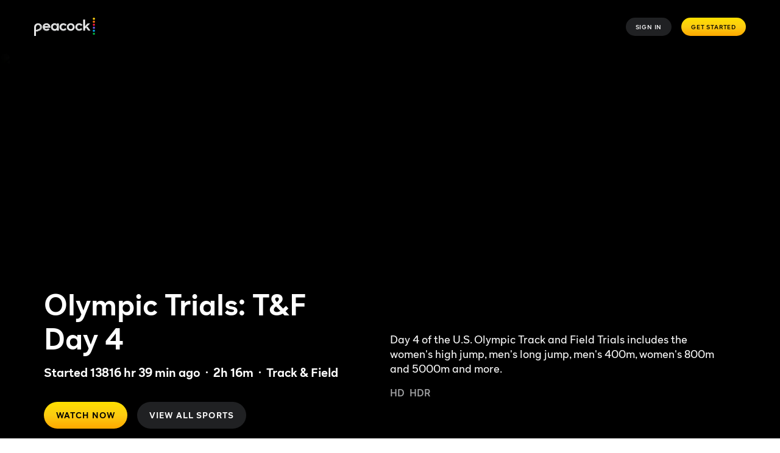

--- FILE ---
content_type: text/html; charset=utf-8
request_url: https://www.peacocktv.com/sports/olympic-trials-t-and-f-day-4/00a5eca7-4313-33be-b839-5f6ef5d1e3b3
body_size: 49627
content:
<!doctype html><html class="no-js" lang="en-US"><head><meta name="viewport" content="width=device-width,initial-scale=1.0,minimum-scale=1.0,  minimal-ui"/><title>Watch Olympic Trials: T&amp;F Day 4 | Peacock</title><meta http-equiv="Content-Type" content="text/html; charset=utf-8"/><meta http-equiv="X-UA-Compatible" content="IE=edge,chrome=1"/><meta name="application" content="ott-peacock-iceberg"/><meta name="commit:short" content="c04d28e4"/><meta name="deploymentType" content="standard"/><meta name="twitter:card" content="summary_large_image"/><meta name="twitter:title" content="Watch Olympic Trials: T&amp;F Day 4 | Peacock"/><meta name="twitter:description" content="Say Hello to Peacock! The wildly entertaining streaming service for watching Olympic Trials: T&amp;F Day 4. Watch now!"/><meta name="twitter:site" content="@peacocktv"/><meta name="twitter:image" content="https://imageservice.disco.peacocktv.com/uuid/b1369cdc-7f10-3615-a89f-70c465d397c1/LAND_16_9?language=eng&amp;proposition=NBCUOTT&amp;version=b3a3c0a0-ca97-3219-bb79-d98baacdc368"/><meta name="twitter:image:alt" content="Watch Olympic Trials: T&amp;F Day 4 | Peacock"/><meta property="og:type" content="website"/><meta property="og:title" content="Watch Olympic Trials: T&amp;F Day 4 | Peacock"/><meta property="og:description" content="Say Hello to Peacock! The wildly entertaining streaming service for watching Olympic Trials: T&amp;F Day 4. Watch now!"/><meta property="og:site_name" content="@peacocktv"/><meta property="og:image" content="https://imageservice.disco.peacocktv.com/uuid/b1369cdc-7f10-3615-a89f-70c465d397c1/LAND_16_9?language=eng&amp;proposition=NBCUOTT&amp;version=b3a3c0a0-ca97-3219-bb79-d98baacdc368"/><meta property="og:image:alt" content="Watch Olympic Trials: T&amp;F Day 4 | Peacock"/><meta property="og:image:width" content="1200"/><meta property="og:image:height" content="630"/><meta property="og:url" content="https://www.peacocktv.com/sports/olympic-trials-t-and-f-day-4/00a5eca7-4313-33be-b839-5f6ef5d1e3b3"/><meta name="apple-itunes-app" content="app-id=1508186374"/><meta name="title" content="Watch Olympic Trials: T&amp;F Day 4 | Peacock"/><meta name="description" content="Say Hello to Peacock! The wildly entertaining streaming service for watching Olympic Trials: T&amp;F Day 4. Watch now!"/><meta name="keywords" content="Olympic Trials: T&amp;F Day 4, Watch Olympic Trials: T&amp;F Day 4, Stream Olympic Trials: T&amp;F Day 4"/><meta name="shareCardOgTitle" content="Watch Olympic Trials: T&amp;F Day 4 | Peacock"/><meta name="shareCardImageAlt" content="Watch Olympic Trials: T&amp;F Day 4 | Peacock"/><meta name="genre" content="Track &amp; Field,Olympics"/><link rel="canonical" href="https://www.peacocktv.com/sports/olympic-trials-t-and-f-day-4/00a5eca7-4313-33be-b839-5f6ef5d1e3b3"/><link rel="preload" href="https://www.peacocktv.com/static/peacock-toolkit/45.18.5/peacock/fonts/peacocksans-bold.woff" as="font" type="font/woff" crossorigin="anonymous"/><link rel="preload" href="https://www.peacocktv.com/static/peacock-toolkit/45.18.5/peacock/fonts/peacocksans-book.woff" as="font" type="font/woff" crossorigin="anonymous"/><link rel="preload" href="https://www.peacocktv.com/static/peacock-toolkit/45.18.5/peacock/fonts/peacocksans-medium.woff" as="font" type="font/woff" crossorigin="anonymous"/><link rel="preload" href="https://www.peacocktv.com/static/peacock-toolkit/45.18.5/peacock/fonts/peacocksans-bold.woff2" as="font" type="font/woff2" crossorigin="anonymous"/><link rel="preload" href="https://www.peacocktv.com/static/peacock-toolkit/45.18.5/peacock/fonts/peacocksans-book.woff2" as="font" type="font/woff2" crossorigin="anonymous"/><link rel="preload" href="https://www.peacocktv.com/static/peacock-toolkit/45.18.5/peacock/fonts/peacocksans-medium.woff2" as="font" type="font/woff2" crossorigin="anonymous"/><link rel="icon" type="image/x-icon" href="https://www.peacocktv.com/static/peacock-toolkit/45.18.5/peacock/favicons/favicon.ico"/><link rel="icon" type="image/png" sizes="16x16" href="https://www.peacocktv.com/static/peacock-toolkit/45.18.5/peacock/favicons/favicon_16x16.png"/><link rel="icon" type="image/png" sizes="32x32" href="https://www.peacocktv.com/static/peacock-toolkit/45.18.5/peacock/favicons/favicon_32x32.png"/><link rel="apple-touch-icon" href="https://www.peacocktv.com/static/peacock-toolkit/45.18.5/peacock/favicons/apple-touch-icon_32x32.png"/><link rel="apple-touch-icon" sizes="120x120" href="https://www.peacocktv.com/static/peacock-toolkit/45.18.5/peacock/favicons/apple-touch-icon_120x120.png"/><link rel="apple-touch-icon" sizes="152x152" href="https://www.peacocktv.com/static/peacock-toolkit/45.18.5/peacock/favicons/apple-touch-icon_152x152.png"/><link rel="preload" as="style" href="https://www.peacocktv.com/ice/c04d28e43bf19bd5a4e2a956e5f3ae6bb0612b4d/ui/css/polyatomic/nbcu.min.css"/><script>window.ICEBERG = {"elementsPath":"https://www.peacocktv.com/ice/c04d28e43bf19bd5a4e2a956e5f3ae6bb0612b4d/js","elementsVersion":"c04d28e4","territory":"%7B%22name%22%3A%22US%22%2C%22locale%22%3A%22us%22%2C%22defaultTerritory%22%3A%22US%22%2C%22hideTerritoryPrefix%22%3Atrue%2C%22languages%22%3A%7B%22en-US%22%3A%7B%22hideLanguagePrefix%22%3Atrue%2C%22default%22%3Atrue%7D%2C%22es-US%22%3A%7B%22hideLanguagePrefix%22%3Afalse%7D%7D%2C%22dateFormat%22%3A%22en%22%2C%22ppt%22%3A%22nbcu.nbcuott.us%22%2C%22notFoundSlug%22%3A%22not-found%22%2C%22siteName%22%3A%22%40peacocktv%22%2C%22widgetPreviewLayout%22%3A%22base-us%22%2C%22timeZone%22%3A%22America%2FNew_York%22%2C%22cookieDomain%22%3A%22.peacocktv.com%22%2C%22channelPage%22%3A%7B%22prefix%22%3A%22channels%22%2C%22expandRecs%22%3Afalse%2C%22unavailableAssets404Redirect%22%3Atrue%7D%2C%22contentPage%22%3A%7B%22prefix%22%3A%22watch-online%22%2C%22assetTypes%22%3A%5B%22CATALOGUE%2FSERIES%22%2C%22ASSET%2FPROGRAMME%22%2C%22CATALOGUE%2FSEASON%22%2C%22ASSET%2FEPISODE%22%5D%2C%22expandRecs%22%3Afalse%2C%22unavailableAssets404Redirect%22%3Atrue%2C%22expiredAssetRedirect%22%3Atrue%7D%2C%22eventPage%22%3A%7B%22prefix%22%3A%22sports%22%2C%22redirectSlug%22%3A%22sports%22%2C%22assetTypes%22%3A%5B%22ASSET%2FSLE%22%2C%22ASSET%2FFER%22%5D%2C%22sitemapCollections%22%3A%5B%5D%2C%22expandRecs%22%3Afalse%2C%22unavailableAssets404Redirect%22%3Atrue%7D%2C%22urls%22%3A%7B%22checkout%22%3A%22%2Fcheckout%22%2C%22idAuth%22%3A%7B%22oneTimeCode%22%3A%22%2Faccess%22%7D%7D%2C%22language%22%3A%22US%3Aen-US%22%2C%22allLanguages%22%3A%5B%22US%3Aen-US%22%2C%22US%3Aes-US%22%5D%2C%22fallbackLanguage%22%3A%22US%3Aen-US%22%2C%22languageOrLocale%22%3A%22%22%2C%22proposition%22%3A%22NBCU%22%2C%22organization%22%3A%22NBCU%22%7D","env":"development","applicationName":"iceberg","trackingConfig":{"undefined":{"active":false},"OPTIMIZELY":{"active":true,"optimizelySrc":"//cdn-pci.optimizely.com/js/18154240447.js","optimizelyEnabled":false,"globalOptimizelyEnabled":false,"globalOptimizelyNavigationTestActive":false,"optimizelyNavigationTestActive":false,"optimizelyContentPageEnabled":false,"optimizelyContentPageNavigationTest":false,"optimizelyEventPageEnabled":false},"CMP":{"active":true,"type":"onetrust"},"QUBIT":{"active":false},"ADOBELAUNCH":{"active":true,"url":"//assets.adobedtm.com/launch-EN1cca1a729e144e6b8c9ff4c9577f8465.min.js"}}}</script><link rel="stylesheet" type="text/css" href="https://www.peacocktv.com/ice/c04d28e43bf19bd5a4e2a956e5f3ae6bb0612b4d/ui/css/polyatomic/nbcu.min.css"/><script type="text/javascript" src="https://www.peacocktv.com/ice/c04d28e43bf19bd5a4e2a956e5f3ae6bb0612b4d/js/reactdom.min.js" defer=""></script><script type="text/javascript" src="https://www.peacocktv.com/ice/c04d28e43bf19bd5a4e2a956e5f3ae6bb0612b4d/js/core.min.js" defer=""></script><script type="text/javascript" src="https://www.peacocktv.com/ice/c04d28e43bf19bd5a4e2a956e5f3ae6bb0612b4d/js/gql.min.js" defer=""></script><script type="text/javascript" src="https://www.peacocktv.com/ice/c04d28e43bf19bd5a4e2a956e5f3ae6bb0612b4d/js/toolkit.min.js" defer=""></script><script type="text/javascript" src="https://www.peacocktv.com/ice/c04d28e43bf19bd5a4e2a956e5f3ae6bb0612b4d/js/vendors.min.js" defer=""></script><script type="text/javascript" src="https://www.peacocktv.com/ice/c04d28e43bf19bd5a4e2a956e5f3ae6bb0612b4d/js/client.min.js" defer=""></script><script src="/assets/peacock_common.js?single"></script><script>
  var cookies = document.cookie.split(';');
  var storage = window.sessionStorage;
  var referrer = document.referrer || 'direct';
  var storageValue = storage.getItem('referrer');
  var orig_ref = storageValue || referrer;
  if (!storageValue) {
      storage.setItem('referrer', referrer);
    }

  var ssoCookie = cookies.filter(function(item) {
      return item.indexOf('idsessionstate=') >= 0;
  });

  if(ssoCookie.length > 0 && window.location.pathname && window.location.pathname.indexOf('/sports/') > -1) {
    const event = window.location.pathname
    const redirectUrl = "/watch/asset{EVENT}".replace(/{EVENT}/, event);
    if (!window.location.href.split('?')[0].endsWith(redirectUrl)) {
      window.location.replace(redirectUrl + "?orig_ref=" + referrer);
    }
  }
  </script><style data-styled="" data-styled-version="5.3.1">.hLbbkS{height:100%;width:inherit;}/*!sc*/
data-styled.g2[id="react-module-wrapper-styles__ReactModuleWrapper-sc-368d3880-0"]{content:"hLbbkS,"}/*!sc*/
@font-face{font-family:peacocksans;src:url("https://www.peacocktv.com/static/peacock-toolkit/45.18.5/peacock/fonts/peacocksans-book.woff2") format("woff2"),url("https://www.peacocktv.com/static/peacock-toolkit/45.18.5/peacock/fonts/peacocksans-book.woff") format("woff");font-display:swap;font-weight:100;}/*!sc*/
@font-face{font-family:peacocksans;src:url("https://www.peacocktv.com/static/peacock-toolkit/45.18.5/peacock/fonts/peacocksans-medium.woff2") format("woff2"),url("https://www.peacocktv.com/static/peacock-toolkit/45.18.5/peacock/fonts/peacocksans-medium.woff") format("woff");font-display:swap;font-weight:normal;}/*!sc*/
@font-face{font-family:peacocksans;src:url("https://www.peacocktv.com/static/peacock-toolkit/45.18.5/peacock/fonts/peacocksans-bold.woff2") format("woff2"),url("https://www.peacocktv.com/static/peacock-toolkit/45.18.5/peacock/fonts/peacocksans-bold.woff") format("woff");font-display:swap;font-weight:bold;}/*!sc*/
html{line-height:1.15;-webkit-text-size-adjust:100%;}/*!sc*/
body{margin:0;}/*!sc*/
main{display:block;}/*!sc*/
h1{font-size:2em;margin:0.67em 0;}/*!sc*/
hr{box-sizing:content-box;height:0;overflow:visible;}/*!sc*/
pre{font-family:monospace,monospace;font-size:1em;}/*!sc*/
a{background-color:transparent;}/*!sc*/
abbr[title]{border-bottom:none;-webkit-text-decoration:underline;text-decoration:underline;-webkit-text-decoration:underline dotted;text-decoration:underline dotted;}/*!sc*/
b,strong{font-weight:bolder;}/*!sc*/
code,kbd,samp{font-family:monospace,monospace;font-size:1em;}/*!sc*/
small{font-size:80%;}/*!sc*/
sub,sup{font-size:75%;line-height:0;position:relative;vertical-align:baseline;}/*!sc*/
sub{bottom:-0.25em;}/*!sc*/
sup{top:-0.5em;}/*!sc*/
img{border-style:none;}/*!sc*/
button,input,optgroup,select,textarea{font-family:inherit;font-size:100%;line-height:1.15;margin:0;}/*!sc*/
button,input{overflow:visible;}/*!sc*/
button,select{text-transform:none;}/*!sc*/
button,[type="button"],[type="reset"],[type="submit"]{-webkit-appearance:button;}/*!sc*/
button::-moz-focus-inner,[type="button"]::-moz-focus-inner,[type="reset"]::-moz-focus-inner,[type="submit"]::-moz-focus-inner{border-style:none;padding:0;}/*!sc*/
button:-moz-focusring,[type="button"]:-moz-focusring,[type="reset"]:-moz-focusring,[type="submit"]:-moz-focusring{outline:1px dotted ButtonText;}/*!sc*/
fieldset{padding:0.35em 0.75em 0.625em;}/*!sc*/
legend{box-sizing:border-box;color:inherit;display:table;max-width:100%;padding:0;white-space:normal;}/*!sc*/
progress{vertical-align:baseline;}/*!sc*/
textarea{overflow:auto;}/*!sc*/
[type="checkbox"],[type="radio"]{box-sizing:border-box;padding:0;}/*!sc*/
[type="number"]::-webkit-inner-spin-button,[type="number"]::-webkit-outer-spin-button{height:auto;}/*!sc*/
[type="search"]{-webkit-appearance:textfield;outline-offset:-2px;}/*!sc*/
[type="search"]::-webkit-search-decoration{-webkit-appearance:none;}/*!sc*/
::-webkit-file-upload-button{-webkit-appearance:button;font:inherit;}/*!sc*/
details{display:block;}/*!sc*/
summary{display:list-item;}/*!sc*/
template{display:none;}/*!sc*/
[hidden]{display:none;}/*!sc*/
html,body{margin:0;padding:0;box-sizing:border-box;height:100%;}/*!sc*/
html *,body *{box-sizing:inherit;}/*!sc*/
html{font-size:12px;line-height:16px;font-family:peacocksans,Helvetica,Arial,sans-serif;-webkit-font-smoothing:antialiased;-moz-osx-font-smoothing:grayscale;text-rendering:optimizeLegibility;}/*!sc*/
@media (min-width:1025px){html{font-size:16px;line-height:22px;}}/*!sc*/
input[type=password]::-ms-reveal{display:none;}/*!sc*/
input[type=password]::-webkit-password-reveal,input[type=password]::-webkit-inner-spin-button,input[type=password]::-webkit-outer-spin-button{display:none;}/*!sc*/
input[type=password]::-moz-password-reveal{display:none;}/*!sc*/
data-styled.g5[id="sc-global-flMVIU1"]{content:"sc-global-flMVIU1,"}/*!sc*/
.iaMmiu{font-size:10px;line-height:14px;padding:8px 16px;display:-webkit-box;display:-webkit-flex;display:-ms-flexbox;display:flex;-webkit-flex:1;-ms-flex:1;flex:1;cursor:pointer;-webkit-appearance:none;-moz-appearance:none;appearance:none;-webkit-text-decoration:none;text-decoration:none;-webkit-letter-spacing:0.08em;-moz-letter-spacing:0.08em;-ms-letter-spacing:0.08em;letter-spacing:0.08em;white-space:nowrap;-webkit-align-items:center;-webkit-box-align:center;-ms-flex-align:center;align-items:center;-webkit-box-pack:center;-webkit-justify-content:center;-ms-flex-pack:center;justify-content:center;border-width:0;border-style:solid;margin:0;-webkit-transition:300ms;transition:300ms;text-transform:uppercase;border-radius:100px;position:relative;width:-webkit-fit-content;width:-moz-fit-content;width:fit-content;color:#ffffff;background:#323538a3;}/*!sc*/
@media (min-width:768px){.iaMmiu{width:-webkit-fit-content;width:-moz-fit-content;width:fit-content;}}/*!sc*/
@media (min-width:1025px){.iaMmiu{width:-webkit-fit-content;width:-moz-fit-content;width:fit-content;}}/*!sc*/
.iaMmiu:hover{background:#494B4E29;}/*!sc*/
.iaMmiu:disabled{cursor:not-allowed;opacity:0.5;}/*!sc*/
.iaMmiu:focus{outline:none;}/*!sc*/
.iaMmiu:focus-visible{outline:3px solid #ffffff;}/*!sc*/
.fIfira{font-size:10px;line-height:14px;padding:8px 16px;display:-webkit-box;display:-webkit-flex;display:-ms-flexbox;display:flex;-webkit-flex:1;-ms-flex:1;flex:1;cursor:pointer;-webkit-appearance:none;-moz-appearance:none;appearance:none;-webkit-text-decoration:none;text-decoration:none;-webkit-letter-spacing:0.08em;-moz-letter-spacing:0.08em;-ms-letter-spacing:0.08em;letter-spacing:0.08em;white-space:nowrap;-webkit-align-items:center;-webkit-box-align:center;-ms-flex-align:center;align-items:center;-webkit-box-pack:center;-webkit-justify-content:center;-ms-flex-pack:center;justify-content:center;border-width:0;border-style:solid;margin:0;-webkit-transition:300ms;transition:300ms;text-transform:uppercase;border-radius:100px;position:relative;width:-webkit-fit-content;width:-moz-fit-content;width:fit-content;color:#000000;background:linear-gradient(180deg,#FFE000 0%,#FCCC12 50%,#FFA800 100%);}/*!sc*/
@media (min-width:768px){.fIfira{width:-webkit-fit-content;width:-moz-fit-content;width:fit-content;}}/*!sc*/
@media (min-width:1025px){.fIfira{width:-webkit-fit-content;width:-moz-fit-content;width:fit-content;}}/*!sc*/
.fIfira:disabled{cursor:not-allowed;opacity:0.5;}/*!sc*/
.fIfira:focus{outline:none;}/*!sc*/
.fIfira:focus-visible{outline:3px solid #ffffff;}/*!sc*/
.blylVY{font-size:12px;line-height:16px;font-weight:bold;padding:12px 20px;display:-webkit-box;display:-webkit-flex;display:-ms-flexbox;display:flex;-webkit-flex:1;-ms-flex:1;flex:1;cursor:pointer;-webkit-appearance:none;-moz-appearance:none;appearance:none;-webkit-text-decoration:none;text-decoration:none;-webkit-letter-spacing:0.08em;-moz-letter-spacing:0.08em;-ms-letter-spacing:0.08em;letter-spacing:0.08em;white-space:nowrap;-webkit-align-items:center;-webkit-box-align:center;-ms-flex-align:center;align-items:center;-webkit-box-pack:center;-webkit-justify-content:center;-ms-flex-pack:center;justify-content:center;border-width:0;border-style:solid;margin:0;-webkit-transition:300ms;transition:300ms;text-transform:uppercase;border-radius:100px;position:relative;width:-webkit-fit-content;width:-moz-fit-content;width:fit-content;color:#000000;background:linear-gradient(180deg,#FFE000 0%,#FCCC12 50%,#FFA800 100%);}/*!sc*/
@media (min-width:1025px){.blylVY{font-size:14px;padding:16px 20px;}}/*!sc*/
@media (min-width:768px){.blylVY{width:-webkit-fit-content;width:-moz-fit-content;width:fit-content;}}/*!sc*/
@media (min-width:1025px){.blylVY{width:-webkit-fit-content;width:-moz-fit-content;width:fit-content;}}/*!sc*/
.blylVY:disabled{cursor:not-allowed;opacity:0.5;}/*!sc*/
.blylVY:focus{outline:none;}/*!sc*/
.blylVY:focus-visible{outline:3px solid #ffffff;}/*!sc*/
.irVZXk{font-size:12px;line-height:16px;font-weight:bold;padding:12px 20px;display:-webkit-box;display:-webkit-flex;display:-ms-flexbox;display:flex;-webkit-flex:1;-ms-flex:1;flex:1;cursor:pointer;-webkit-appearance:none;-moz-appearance:none;appearance:none;-webkit-text-decoration:none;text-decoration:none;-webkit-letter-spacing:0.08em;-moz-letter-spacing:0.08em;-ms-letter-spacing:0.08em;letter-spacing:0.08em;white-space:nowrap;-webkit-align-items:center;-webkit-box-align:center;-ms-flex-align:center;align-items:center;-webkit-box-pack:center;-webkit-justify-content:center;-ms-flex-pack:center;justify-content:center;border-width:0;border-style:solid;margin:0;-webkit-transition:300ms;transition:300ms;text-transform:uppercase;border-radius:100px;position:relative;width:-webkit-fit-content;width:-moz-fit-content;width:fit-content;color:#ffffff;background:#323538a3;}/*!sc*/
@media (min-width:1025px){.irVZXk{font-size:14px;padding:16px 20px;}}/*!sc*/
@media (min-width:768px){.irVZXk{width:-webkit-fit-content;width:-moz-fit-content;width:fit-content;}}/*!sc*/
@media (min-width:1025px){.irVZXk{width:-webkit-fit-content;width:-moz-fit-content;width:fit-content;}}/*!sc*/
.irVZXk:hover{background:#494B4E29;}/*!sc*/
.irVZXk:disabled{cursor:not-allowed;opacity:0.5;}/*!sc*/
.irVZXk:focus{outline:none;}/*!sc*/
.irVZXk:focus-visible{outline:3px solid #ffffff;}/*!sc*/
.ga-Dlps{font-size:12px;line-height:16px;font-weight:bold;padding:12px 20px;display:-webkit-box;display:-webkit-flex;display:-ms-flexbox;display:flex;-webkit-flex:1;-ms-flex:1;flex:1;cursor:pointer;-webkit-appearance:none;-moz-appearance:none;appearance:none;-webkit-text-decoration:none;text-decoration:none;-webkit-letter-spacing:0.08em;-moz-letter-spacing:0.08em;-ms-letter-spacing:0.08em;letter-spacing:0.08em;white-space:nowrap;-webkit-align-items:center;-webkit-box-align:center;-ms-flex-align:center;align-items:center;-webkit-box-pack:center;-webkit-justify-content:center;-ms-flex-pack:center;justify-content:center;border-width:0;border-style:solid;margin:0;-webkit-transition:300ms;transition:300ms;text-transform:none;border-radius:100px;position:relative;width:-webkit-fit-content;width:-moz-fit-content;width:fit-content;font-size:14px;line-height:20px;font-weight:100;color:#000000;padding:0;text-transform:none;background-color:transparent;border-color:transparent;color:#069DE0;}/*!sc*/
@media (min-width:1025px){.ga-Dlps{font-size:14px;padding:16px 20px;}}/*!sc*/
@media (min-width:768px){.ga-Dlps{width:-webkit-fit-content;width:-moz-fit-content;width:fit-content;}}/*!sc*/
@media (min-width:1025px){.ga-Dlps{width:-webkit-fit-content;width:-moz-fit-content;width:fit-content;}}/*!sc*/
@media (min-width:1025px){.ga-Dlps{font-size:16px;line-height:20px;}}/*!sc*/
@media (min-width:1025px){.ga-Dlps{padding:0;}}/*!sc*/
.ga-Dlps:hover{color:#07B3FF;-webkit-text-decoration:underline;text-decoration:underline;}/*!sc*/
.ga-Dlps[aria-disabled='true']{pointer-events:none;opacity:0.5;}/*!sc*/
.ga-Dlps:disabled{cursor:not-allowed;opacity:0.5;}/*!sc*/
.ga-Dlps:focus{outline:none;}/*!sc*/
.ga-Dlps:focus-visible{outline:3px solid #ffffff;}/*!sc*/
data-styled.g32[id="button-styles__Button-sc-e33cadbd-0"]{content:"iaMmiu,fIfira,blylVY,irVZXk,ga-Dlps,"}/*!sc*/
.crWopi{height:auto;display:-webkit-box;display:-webkit-flex;display:-ms-flexbox;display:flex;}/*!sc*/
@media (min-width:768px){}/*!sc*/
data-styled.g35[id="button-styles__Container-sc-7eb08a60-0"]{content:"crWopi,"}/*!sc*/
@media (min-width:768px){}/*!sc*/
@media (min-width:1025px){}/*!sc*/
data-styled.g36[id="button-styles__ExtendedToolkitButton-sc-7eb08a60-1"]{content:"jEnhyo,"}/*!sc*/
.lkSukv{color:#ffffff;}/*!sc*/
data-styled.g460[id="faq-styles__FaqRoot-sc-ab8d9aa9-0"]{content:"lkSukv,"}/*!sc*/
.cMEvdZ{margin-top:8px;margin-left:30px;font-size:40px;}/*!sc*/
data-styled.g462[id="faq-styles__FaqHeading-sc-ab8d9aa9-2"]{content:"cMEvdZ,"}/*!sc*/
.ryTzA{border-bottom:1px solid #bdbdbd;padding-top:20px;padding-bottom:20px;}/*!sc*/
data-styled.g463[id="faq-styles__FaqItem-sc-ab8d9aa9-3"]{content:"ryTzA,"}/*!sc*/
.duLCzz{-webkit-flex:auto;-ms-flex:auto;flex:auto;-webkit-align-items:center;-webkit-box-align:center;-ms-flex-align:center;align-items:center;vertical-align:middle;margin-left:5px;margin-bottom:15px;cursor:pointer;line-height:1.2;margin-top:10px;font-size:12px;font-size:18px;}/*!sc*/
@media (min-width:768px){.duLCzz{font-size:16px;}}/*!sc*/
@media (min-width:768px){.duLCzz{font-size:20px;}}/*!sc*/
@media (min-width:1200px){.duLCzz{font-size:26px;}}/*!sc*/
data-styled.g464[id="faq-styles__FaqQuestion-sc-ab8d9aa9-4"]{content:"duLCzz,"}/*!sc*/
.feKclr{-webkit-flex:auto;-ms-flex:auto;flex:auto;-webkit-flex-direction:row;-ms-flex-direction:row;flex-direction:row;display:-webkit-inline-box;display:-webkit-inline-flex;display:-ms-inline-flexbox;display:inline-flex;min-width:100%;line-height:1.15;}/*!sc*/
data-styled.g465[id="faq-styles__FaqButton-sc-ab8d9aa9-5"]{content:"feKclr,"}/*!sc*/
.eMvDeI{display:none;font-weight:300;margin-inline-start:0;padding:5px 20px 10px 37px;padding:0 20px 0 32px;font-size:16px;line-height:1.3;color:#A4A5A7;}/*!sc*/
.eMvDeI a{-webkit-text-decoration:underline;text-decoration:underline;color:#069DE0;}/*!sc*/
data-styled.g466[id="faq-styles__FaqContent-sc-ab8d9aa9-6"]{content:"eMvDeI,"}/*!sc*/
.jFCzDg{-webkit-transform:rotate(90deg);-ms-transform:rotate(90deg);transform:rotate(90deg);max-width:15px;margin-right:10px;-webkit-filter:invert(19%) sepia(82%) saturate(2588%) hue-rotate(180deg) brightness(94%) contrast(99%);filter:invert(19%) sepia(82%) saturate(2588%) hue-rotate(180deg) brightness(94%) contrast(99%);}/*!sc*/
data-styled.g468[id="faq-styles__Chevron-sc-ab8d9aa9-8"]{content:"jFCzDg,"}/*!sc*/
.AhMKx{max-width:1440px;margin:auto;padding:40px 23px;}/*!sc*/
@media (min-width:768px){.AhMKx{padding:40px;}}/*!sc*/
@media (min-width:1025px){.AhMKx{padding:72px 72px 104px;}}/*!sc*/
.AhMKx .faq-styles__FaqHeading-sc-ab8d9aa9-2{font-size:24px;line-height:32px;font-weight:bold;margin:0 0 24px;}/*!sc*/
@media (min-width:768px){.AhMKx .faq-styles__FaqHeading-sc-ab8d9aa9-2{font-size:32px;line-height:40px;}}/*!sc*/
@media (min-width:1025px){.AhMKx .faq-styles__FaqHeading-sc-ab8d9aa9-2{font-size:48px;line-height:56px;}}/*!sc*/
.AhMKx .faq-styles__FaqBody-sc-ab8d9aa9-1{border-top:1px solid #323538;}/*!sc*/
.AhMKx .faq-styles__FaqBody-sc-ab8d9aa9-1 .faq-styles__FaqItem-sc-ab8d9aa9-3{border-bottom:1px solid #323538;}/*!sc*/
.AhMKx .faq-styles__FaqContent-sc-ab8d9aa9-6{margin:16px 0;}/*!sc*/
.AhMKx .faq-styles__FaqContent-sc-ab8d9aa9-6 *.displayL_headings{font-size:64px;line-height:72px;font-weight:bold;}/*!sc*/
@media (min-width:768px){.AhMKx .faq-styles__FaqContent-sc-ab8d9aa9-6 *.displayL_headings{font-size:80px;line-height:88px;}}/*!sc*/
@media (min-width:1025px){.AhMKx .faq-styles__FaqContent-sc-ab8d9aa9-6 *.displayL_headings{font-size:160px;line-height:176px;}}/*!sc*/
.AhMKx .faq-styles__FaqContent-sc-ab8d9aa9-6 *.displayM_headings{font-size:56px;line-height:64px;font-weight:bold;}/*!sc*/
@media (min-width:768px){.AhMKx .faq-styles__FaqContent-sc-ab8d9aa9-6 *.displayM_headings{font-size:72px;line-height:80px;}}/*!sc*/
@media (min-width:1025px){.AhMKx .faq-styles__FaqContent-sc-ab8d9aa9-6 *.displayM_headings{font-size:112px;line-height:120px;}}/*!sc*/
.AhMKx .faq-styles__FaqContent-sc-ab8d9aa9-6 *.displayS_headings{font-size:48px;line-height:56px;font-weight:bold;}/*!sc*/
@media (min-width:768px){.AhMKx .faq-styles__FaqContent-sc-ab8d9aa9-6 *.displayS_headings{font-size:64px;line-height:72px;}}/*!sc*/
@media (min-width:1025px){.AhMKx .faq-styles__FaqContent-sc-ab8d9aa9-6 *.displayS_headings{font-size:104px;line-height:112px;}}/*!sc*/
.AhMKx .faq-styles__FaqContent-sc-ab8d9aa9-6 *.headingXl_headings{font-size:40px;line-height:48px;font-weight:bold;}/*!sc*/
@media (min-width:768px){.AhMKx .faq-styles__FaqContent-sc-ab8d9aa9-6 *.headingXl_headings{font-size:56px;line-height:64px;}}/*!sc*/
@media (min-width:1025px){.AhMKx .faq-styles__FaqContent-sc-ab8d9aa9-6 *.headingXl_headings{font-size:80px;line-height:88px;}}/*!sc*/
.AhMKx .faq-styles__FaqContent-sc-ab8d9aa9-6 *.headingL_headings{font-size:36px;line-height:44px;font-weight:bold;}/*!sc*/
@media (min-width:768px){.AhMKx .faq-styles__FaqContent-sc-ab8d9aa9-6 *.headingL_headings{font-size:48px;line-height:56px;}}/*!sc*/
@media (min-width:1025px){.AhMKx .faq-styles__FaqContent-sc-ab8d9aa9-6 *.headingL_headings{font-size:72px;line-height:80px;}}/*!sc*/
.AhMKx .faq-styles__FaqContent-sc-ab8d9aa9-6 *.headingM_headings{font-size:32px;line-height:40px;font-weight:bold;}/*!sc*/
@media (min-width:768px){.AhMKx .faq-styles__FaqContent-sc-ab8d9aa9-6 *.headingM_headings{font-size:40px;line-height:48px;}}/*!sc*/
@media (min-width:1025px){.AhMKx .faq-styles__FaqContent-sc-ab8d9aa9-6 *.headingM_headings{font-size:64px;line-height:68px;}}/*!sc*/
.AhMKx .faq-styles__FaqContent-sc-ab8d9aa9-6 *.headingS_headings{font-size:28px;line-height:36px;font-weight:bold;}/*!sc*/
@media (min-width:768px){.AhMKx .faq-styles__FaqContent-sc-ab8d9aa9-6 *.headingS_headings{font-size:36px;line-height:44px;}}/*!sc*/
@media (min-width:1025px){.AhMKx .faq-styles__FaqContent-sc-ab8d9aa9-6 *.headingS_headings{font-size:56px;line-height:64px;}}/*!sc*/
.AhMKx .faq-styles__FaqContent-sc-ab8d9aa9-6 *.headingXs_headings{font-size:24px;line-height:32px;font-weight:bold;}/*!sc*/
@media (min-width:768px){.AhMKx .faq-styles__FaqContent-sc-ab8d9aa9-6 *.headingXs_headings{font-size:32px;line-height:40px;}}/*!sc*/
@media (min-width:1025px){.AhMKx .faq-styles__FaqContent-sc-ab8d9aa9-6 *.headingXs_headings{font-size:48px;line-height:56px;}}/*!sc*/
.AhMKx .faq-styles__FaqContent-sc-ab8d9aa9-6 *.titleXl_text{font-size:20px;line-height:24px;font-weight:bold;}/*!sc*/
@media (min-width:768px){.AhMKx .faq-styles__FaqContent-sc-ab8d9aa9-6 *.titleXl_text{font-size:28px;line-height:26px;}}/*!sc*/
@media (min-width:1025px){.AhMKx .faq-styles__FaqContent-sc-ab8d9aa9-6 *.titleXl_text{font-size:40px;line-height:48px;}}/*!sc*/
.AhMKx .faq-styles__FaqContent-sc-ab8d9aa9-6 *.titleL_text{font-size:20px;line-height:24px;font-weight:bold;}/*!sc*/
@media (min-width:768px){.AhMKx .faq-styles__FaqContent-sc-ab8d9aa9-6 *.titleL_text{font-size:24px;line-height:32px;}}/*!sc*/
@media (min-width:1025px){.AhMKx .faq-styles__FaqContent-sc-ab8d9aa9-6 *.titleL_text{font-size:32px;line-height:40px;}}/*!sc*/
.AhMKx .faq-styles__FaqContent-sc-ab8d9aa9-6 *.titleM_text{font-size:20px;line-height:24px;font-weight:bold;}/*!sc*/
@media (min-width:768px){.AhMKx .faq-styles__FaqContent-sc-ab8d9aa9-6 *.titleM_text{font-size:24px;line-height:32px;}}/*!sc*/
@media (min-width:1025px){.AhMKx .faq-styles__FaqContent-sc-ab8d9aa9-6 *.titleM_text{font-size:28px;line-height:32px;}}/*!sc*/
.AhMKx .faq-styles__FaqContent-sc-ab8d9aa9-6 *.titleS_text{font-size:18px;line-height:24px;font-weight:bold;}/*!sc*/
@media (min-width:1025px){.AhMKx .faq-styles__FaqContent-sc-ab8d9aa9-6 *.titleS_text{font-size:24px;line-height:32px;}}/*!sc*/
.AhMKx .faq-styles__FaqContent-sc-ab8d9aa9-6 *.titleXs_text{font-size:16px;line-height:24px;font-weight:bold;}/*!sc*/
@media (min-width:1025px){.AhMKx .faq-styles__FaqContent-sc-ab8d9aa9-6 *.titleXs_text{font-size:20px;line-height:24px;}}/*!sc*/
.AhMKx .faq-styles__FaqContent-sc-ab8d9aa9-6 *.bodyXl_text{font-size:18px;line-height:24px;font-weight:100;}/*!sc*/
@media (min-width:1025px){.AhMKx .faq-styles__FaqContent-sc-ab8d9aa9-6 *.bodyXl_text{font-size:20px;line-height:28px;}}/*!sc*/
.AhMKx .faq-styles__FaqContent-sc-ab8d9aa9-6 *.bodyL_text{font-size:16px;line-height:24px;font-weight:100;}/*!sc*/
@media (min-width:1025px){.AhMKx .faq-styles__FaqContent-sc-ab8d9aa9-6 *.bodyL_text{font-size:18px;line-height:24px;}}/*!sc*/
.AhMKx .faq-styles__FaqContent-sc-ab8d9aa9-6 *.bodyM_text{font-size:14px;line-height:20px;font-weight:100;}/*!sc*/
@media (min-width:1025px){.AhMKx .faq-styles__FaqContent-sc-ab8d9aa9-6 *.bodyM_text{font-size:16px;line-height:20px;}}/*!sc*/
.AhMKx .faq-styles__FaqContent-sc-ab8d9aa9-6 *.bodyS_text{font-size:12px;line-height:16px;font-weight:100;}/*!sc*/
@media (min-width:1025px){.AhMKx .faq-styles__FaqContent-sc-ab8d9aa9-6 *.bodyS_text{font-size:14px;line-height:16px;}}/*!sc*/
.AhMKx .faq-styles__FaqContent-sc-ab8d9aa9-6 *.bodyXs_text{font-size:10px;line-height:16px;font-weight:100;}/*!sc*/
@media (min-width:1025px){.AhMKx .faq-styles__FaqContent-sc-ab8d9aa9-6 *.bodyXs_text{font-size:12px;line-height:16px;}}/*!sc*/
.AhMKx .faq-styles__FaqContent-sc-ab8d9aa9-6 *.cardTitle_text{text-transform:uppercase;-webkit-letter-spacing:1px;-moz-letter-spacing:1px;-ms-letter-spacing:1px;letter-spacing:1px;font-size:10px;line-height:12px;font-weight:bold;}/*!sc*/
@media (min-width:1025px){.AhMKx .faq-styles__FaqContent-sc-ab8d9aa9-6 *.cardTitle_text{font-size:15px;line-height:15px;}}/*!sc*/
data-styled.g470[id="styles__CommonFaqContainer-sc-a635d14f-1"]{content:"AhMKx,"}/*!sc*/
.expCul{display:-webkit-box;display:-webkit-flex;display:-ms-flexbox;display:flex;-webkit-box-pack:justify;-webkit-justify-content:space-between;-ms-flex-pack:justify;justify-content:space-between;width:100%;-webkit-align-items:center;-webkit-box-align:center;-ms-flex-align:center;align-items:center;background-color:#000000;height:72px;padding:0 16px;}/*!sc*/
@media (min-width:768px){.expCul{padding:0 32px;}}/*!sc*/
@media (min-width:1025px){.expCul{height:88px;padding:0 56px;}}/*!sc*/
data-styled.g497[id="index-styles__Header-sc-e1186207-0"]{content:"expCul,"}/*!sc*/
.iVGsSF{display:-webkit-box;display:-webkit-flex;display:-ms-flexbox;display:flex;-webkit-flex-direction:row;-ms-flex-direction:row;flex-direction:row;-webkit-flex:1;-ms-flex:1;flex:1;-webkit-align-items:center;-webkit-box-align:center;-ms-flex-align:center;align-items:center;}/*!sc*/
data-styled.g498[id="index-styles__LogosWrapper-sc-e1186207-1"]{content:"iVGsSF,"}/*!sc*/
.IgcSp{line-height:12px;max-width:100px;width:100%;}/*!sc*/
.IgcSp:focus{outline:#ffffff solid 2px;}/*!sc*/
@media (min-width:1025px){.IgcSp{width:120px;}}/*!sc*/
data-styled.g499[id="index-styles__LogoLink-sc-e1186207-2"]{content:"IgcSp,"}/*!sc*/
.bJFmzn{margin-left:auto;display:-webkit-box;display:-webkit-flex;display:-ms-flexbox;display:flex;-webkit-flex-direction:row;-ms-flex-direction:row;flex-direction:row;-webkit-align-items:center;-webkit-box-align:center;-ms-flex-align:center;align-items:center;margin-top:0;}/*!sc*/
data-styled.g510[id="menu-styles__Menu-sc-cb80e05e-0"]{content:"bJFmzn,"}/*!sc*/
.eIFDCl{display:-webkit-box;display:-webkit-flex;display:-ms-flexbox;display:flex;-webkit-align-items:center;-webkit-box-align:center;-ms-flex-align:center;align-items:center;list-style-type:none;margin:0px;padding:0px;}/*!sc*/
data-styled.g511[id="menu-styles__MenuUl-sc-cb80e05e-1"]{content:"eIFDCl,"}/*!sc*/
.khpJYz{margin-left:8px;font-size:14px;}/*!sc*/
@media (min-width:768px){.khpJYz{position:relative;font-size:16px;margin-left:16px;}}/*!sc*/
data-styled.g512[id="menu-styles__MenuLi-sc-cb80e05e-2"]{content:"khpJYz,"}/*!sc*/
.gIaIMQ{background-color:#000000;color:#ffffff;}/*!sc*/
data-styled.g535[id="styles__IAFooterNavigation-sc-652bc49a-0"]{content:"gIaIMQ,"}/*!sc*/
.hjkMgP{margin:0 auto;width:100%;max-width:1440px;display:-webkit-box;display:-webkit-flex;display:-ms-flexbox;display:flex;-webkit-flex-direction:column;-ms-flex-direction:column;flex-direction:column;padding:32px 24px 0;}/*!sc*/
@media (min-width:768px){.hjkMgP{padding:55px 32px 0;}}/*!sc*/
@media (min-width:1025px){.hjkMgP{padding:55px 56px 0;-webkit-flex-direction:row;-ms-flex-direction:row;flex-direction:row;}}/*!sc*/
data-styled.g536[id="styles__IAFooterSectionContainer-sc-652bc49a-1"]{content:"hjkMgP,"}/*!sc*/
.kDKoEG{width:100%;padding:3px 0;border-bottom:1px solid;border-bottom-color:#323538;}/*!sc*/
@media (min-width:1025px){.kDKoEG{padding-bottom:48px;border:none;}}/*!sc*/
.kDKoEG .styles__Icon-sc-652bc49a-2{-webkit-transform:rotate(180deg);-ms-transform:rotate(180deg);transform:rotate(180deg);}/*!sc*/
data-styled.g538[id="styles__IAFooterSection-sc-652bc49a-3"]{content:"kDKoEG,"}/*!sc*/
.hmZzME{margin:0;padding:0 0 4px 0;width:100%;text-align:left;font-size:15px;line-height:28px;color:#A4A5A7;}/*!sc*/
@media (min-width:1025px){.hmZzME{min-height:35px;line-height:32px;}}/*!sc*/
data-styled.g540[id="styles__SectionHeading-sc-652bc49a-5"]{content:"hmZzME,"}/*!sc*/
.gopyOh{list-style:none;padding:0 0 12px;margin:0;display:none;}/*!sc*/
@media (min-width:1025px){.gopyOh{display:block;}}/*!sc*/
data-styled.g541[id="styles__IAFooterSectionList-sc-652bc49a-6"]{content:"gopyOh,"}/*!sc*/
.cfKNrF{font-size:14px;line-height:32px;width:100%;}/*!sc*/
data-styled.g542[id="styles__IAFooterSectionListItem-sc-652bc49a-7"]{content:"cfKNrF,"}/*!sc*/
.bOsmeG{-webkit-text-decoration:none;text-decoration:none;-webkit-transition:color 0.25s;transition:color 0.25s;color:#A4A5A7;font-size:12px;font-weight:400;}/*!sc*/
@media (min-width:768px){.bOsmeG{font-size:14px;}}/*!sc*/
.bOsmeG:hover{color:#ffffff;}/*!sc*/
data-styled.g543[id="styles__Link-sc-652bc49a-8"]{content:"bOsmeG,"}/*!sc*/
.jGXZNX{list-style-type:none;margin:0;padding:0;}/*!sc*/
@media (min-width:480px){.jGXZNX{display:-webkit-box;display:-webkit-flex;display:-ms-flexbox;display:flex;-webkit-flex-wrap:wrap;-ms-flex-wrap:wrap;flex-wrap:wrap;}}/*!sc*/
data-styled.g1091[id="link-menu-styles__LinkMenu-sc-620e2821-0"]{content:"jGXZNX,"}/*!sc*/
.RRXvK{margin:0 10px;font-size:12px;line-height:36px;}/*!sc*/
@media (min-width:480px){.RRXvK{display:-webkit-box;display:-webkit-flex;display:-ms-flexbox;display:flex;-webkit-align-items:center;-webkit-box-align:center;-ms-flex-align:center;align-items:center;}}/*!sc*/
@media (min-width:768px){.RRXvK{font-size:16px;line-height:16px;}}/*!sc*/
data-styled.g1092[id="link-menu-styles__LinkMenuItem-sc-620e2821-1"]{content:"RRXvK,"}/*!sc*/
.hJrUZv{display:-webkit-box;display:-webkit-flex;display:-ms-flexbox;display:flex;-webkit-align-items:center;-webkit-box-align:center;-ms-flex-align:center;align-items:center;color:#A4A5A7;-webkit-text-decoration:none;text-decoration:none;-webkit-transition:0.25s color;transition:0.25s color;font-size:12px;line-height:36px;}/*!sc*/
@media (min-width:768px){.hJrUZv{font-size:16px;line-height:16px;}}/*!sc*/
.hJrUZv:hover{color:#ffffff;}/*!sc*/
.hJrUZv:focus{outline:3px solid #ffffff;}/*!sc*/
data-styled.g1093[id="link-menu-styles__ItemContainer-sc-620e2821-2"]{content:"hJrUZv,"}/*!sc*/
.dpHtBw{width:29px;height:14px;margin-right:2px;display:block;padding-right:6px;}/*!sc*/
data-styled.g1095[id="link-menu-styles__ImgIcon-sc-620e2821-4"]{content:"dpHtBw,"}/*!sc*/
.igSyLF{display:-webkit-box;display:-webkit-flex;display:-ms-flexbox;display:flex;-webkit-align-items:center;-webkit-box-align:center;-ms-flex-align:center;align-items:center;color:#A4A5A7;-webkit-text-decoration:none;text-decoration:none;-webkit-transition:0.25s color;transition:0.25s color;font-size:12px;line-height:36px;}/*!sc*/
.igSyLF:hover{color:#ffffff;}/*!sc*/
.igSyLF:focus{outline:3px solid #ffffff;}/*!sc*/
@media (min-width:768px){.igSyLF{font-size:16px;}}/*!sc*/
data-styled.g1098[id="footer-link-styles__FooterLink-sc-56aec482-0"]{content:"igSyLF,"}/*!sc*/
.jgRUgf{background-color:unset;border-radius:0px;margin:0;font-size:12px;line-height:36px;-webkit-text-decoration:none;text-decoration:none;-webkit-transition:0.25s #ffffffcc;transition:0.25s #ffffffcc;font-weight:inherit;padding:inherit;-webkit-letter-spacing:inherit;-moz-letter-spacing:inherit;-ms-letter-spacing:inherit;letter-spacing:inherit;text-transform:capitalize;color:#A4A5A7;}/*!sc*/
.jgRUgf:hover{color:#ffffff;}/*!sc*/
.jgRUgf:focus{outline:3px solid #ffffff;border-radius:0px;color:#ffffff;}/*!sc*/
@media (min-width:480px){.jgRUgf{display:-webkit-box;display:-webkit-flex;display:-ms-flexbox;display:flex;-webkit-align-items:center;-webkit-box-align:center;-ms-flex-align:center;align-items:center;}}/*!sc*/
@media (min-width:768px){.jgRUgf{font-size:16px;line-height:16px;}}/*!sc*/
data-styled.g1099[id="footer-button-styles__FooterButton-sc-29d084d3-0"]{content:"jgRUgf,"}/*!sc*/
.eGlaxA{width:100%;margin:0 auto;display:-webkit-box;display:-webkit-flex;display:-ms-flexbox;display:flex;-webkit-align-items:flex-end;-webkit-box-align:flex-end;-ms-flex-align:flex-end;align-items:flex-end;background-color:#000000;min-height:263px;position:relative;}/*!sc*/
data-styled.g1101[id="footer-styles__Footer-sc-46d220e0-1"]{content:"eGlaxA,"}/*!sc*/
.mvKAP{width:100%;padding:20px 0;max-width:1440px;margin-left:auto;margin-right:auto;}/*!sc*/
data-styled.g1102[id="footer-styles__Panel-sc-46d220e0-2"]{content:"mvKAP,"}/*!sc*/
.igLcKD{width:100%;margin-left:auto;margin-right:auto;padding:0 20px;max-width:1440px;}/*!sc*/
@media (min-width:768px){.igLcKD{padding:20px;display:-webkit-box;display:-webkit-flex;display:-ms-flexbox;display:flex;-webkit-box-pack:center;-webkit-justify-content:center;-ms-flex-pack:center;justify-content:center;-webkit-align-items:center;-webkit-box-align:center;-ms-flex-align:center;align-items:center;-webkit-flex-direction:row;-ms-flex-direction:row;flex-direction:row;}}/*!sc*/
@media (min-width:1025px){.igLcKD{padding:20px 56px;}}/*!sc*/
data-styled.g1103[id="footer-styles__MenuContainer-sc-46d220e0-3"]{content:"igLcKD,"}/*!sc*/
.iJXkPl{margin:auto;padding:0 20px;color:#A4A5A7;font-size:12px;line-height:18px;max-width:1440px;}/*!sc*/
@media (min-width:768px){.iJXkPl{line-height:12px;}}/*!sc*/
@media (min-width:1025px){.iJXkPl{padding:0 56px 56px;}}/*!sc*/
data-styled.g1105[id="footer-styles__Copyright-sc-46d220e0-5"]{content:"iJXkPl,"}/*!sc*/
.irtFwT{padding:0 10px;line-height:16px;}/*!sc*/
data-styled.g1106[id="footer-styles__CopyrightText-sc-46d220e0-6"]{content:"irtFwT,"}/*!sc*/
.kjXFxj{margin:0 0 0 auto;}/*!sc*/
data-styled.g1110[id="social-menu-styles__SocialMenu-sc-b36e86e7-0"]{content:"kjXFxj,"}/*!sc*/
.eeeFGH{display:-webkit-box;display:-webkit-flex;display:-ms-flexbox;display:flex;-webkit-box-pack:start;-webkit-justify-content:flex-start;-ms-flex-pack:start;justify-content:flex-start;-webkit-align-items:center;-webkit-box-align:center;-ms-flex-align:center;align-items:center;-webkit-flex-direction:row;-ms-flex-direction:row;flex-direction:row;list-style-type:none;margin:0;padding:0;-webkit-flex-wrap:wrap;-ms-flex-wrap:wrap;flex-wrap:wrap;}/*!sc*/
data-styled.g1111[id="social-menu-styles__SocialMenuList-sc-b36e86e7-1"]{content:"eeeFGH,"}/*!sc*/
.hRKEbO{margin:30px 10px;}/*!sc*/
@media (min-width:480px){.hRKEbO{margin:10px;}}/*!sc*/
data-styled.g1112[id="social-menu-styles__SocialMenuItem-sc-b36e86e7-2"]{content:"hRKEbO,"}/*!sc*/
.LXtlF#ot-sdk-btn.ot-sdk-show-settings{background-color:unset;border-radius:0px;margin:0;font-size:12px;line-height:36px;-webkit-text-decoration:none;text-decoration:none;-webkit-transition:0.25s #ffffffcc;transition:0.25s #ffffffcc;font-weight:inherit;padding:inherit;-webkit-letter-spacing:inherit;-moz-letter-spacing:inherit;-ms-letter-spacing:inherit;letter-spacing:inherit;text-transform:capitalize;color:#A4A5A7;padding-left:0 !important;-webkit-box-pack:start;-webkit-justify-content:flex-start;-ms-flex-pack:start;justify-content:flex-start;border:transparent;background:transparent;}/*!sc*/
.LXtlF#ot-sdk-btn.ot-sdk-show-settings:hover{color:#ffffff;}/*!sc*/
.LXtlF#ot-sdk-btn.ot-sdk-show-settings:focus{outline:3px solid #ffffff;border-radius:0px;color:#ffffff;}/*!sc*/
@media (min-width:480px){.LXtlF#ot-sdk-btn.ot-sdk-show-settings{display:-webkit-box;display:-webkit-flex;display:-ms-flexbox;display:flex;-webkit-align-items:center;-webkit-box-align:center;-ms-flex-align:center;align-items:center;}}/*!sc*/
@media (min-width:768px){.LXtlF#ot-sdk-btn.ot-sdk-show-settings{font-size:16px;line-height:16px;}}/*!sc*/
.LXtlF#ot-sdk-btn.ot-sdk-show-settings:hover{border:transparent;background:transparent;}/*!sc*/
data-styled.g1113[id="onetrust-button__OnetrustStyledButton-sc-512d4bc2-0"]{content:"LXtlF,"}/*!sc*/
.enwqQN{display:inline-block;background-size:100%;width:32px;height:32px;margin:0;background-image:url(https://imageservice.disco.peacocktv.com/pcms/37157400-7e5d-11ee-aff0-e762cae7fe47/AGG_SOURCE?proposition=NBCUOTT&language=eng&versionId=e050850b-504d-5a0d-8dbb-4ac2995ef9f5&territory=US);}/*!sc*/
.enwqQN:focus{outline:3px solid #ffffff;}/*!sc*/
.enwqQN:hover{background-position-y:bottom;}/*!sc*/
.fOnKW{display:inline-block;background-size:100%;width:32px;height:32px;margin:0;background-image:url(https://imageservice.disco.peacocktv.com/pcms/371ce212-7e5d-11ee-a2dd-afedd99ea4f8/AGG_SOURCE?proposition=NBCUOTT&language=eng&versionId=87b321eb-c72f-537e-8754-75f668c788cc&territory=US);}/*!sc*/
.fOnKW:focus{outline:3px solid #ffffff;}/*!sc*/
.fOnKW:hover{background-position-y:bottom;}/*!sc*/
.hjnBja{display:inline-block;background-size:100%;width:32px;height:32px;margin:0;background-image:url(https://imageservice.disco.peacocktv.com/pcms/3713e5cc-7e5d-11ee-8e21-a375159c85f8/AGG_SOURCE?proposition=NBCUOTT&language=eng&versionId=2c207ff1-4ad0-5250-a602-4d71b6564ebe&territory=US);}/*!sc*/
.hjnBja:focus{outline:3px solid #ffffff;}/*!sc*/
.hjnBja:hover{background-position-y:bottom;}/*!sc*/
.dvauEk{display:inline-block;background-size:100%;width:32px;height:32px;margin:0;background-image:url(https://imageservice.disco.peacocktv.com/pcms/371b8e30-7e5d-11ee-94a0-177d8ab09f5e/AGG_SOURCE?proposition=NBCUOTT&language=eng&versionId=46f8d593-ecfe-5f42-b8c3-859cee8bdc2f&territory=US);}/*!sc*/
.dvauEk:focus{outline:3px solid #ffffff;}/*!sc*/
.dvauEk:hover{background-position-y:bottom;}/*!sc*/
.kBfIoZ{display:inline-block;background-size:100%;width:32px;height:32px;margin:0;background-image:url(https://imageservice.disco.peacocktv.com/pcms/371ce816-7e5d-11ee-ab1e-9b633ce1d348/AGG_SOURCE?proposition=NBCUOTT&language=eng&versionId=8374464f-a14b-50ae-8d02-99e0b0c04959&territory=US);}/*!sc*/
.kBfIoZ:focus{outline:3px solid #ffffff;}/*!sc*/
.kBfIoZ:hover{background-position-y:bottom;}/*!sc*/
data-styled.g1115[id="footer-icon-styles__FooterIcon-sc-7c6d1083-0"]{content:"enwqQN,fOnKW,hjnBja,dvauEk,kBfIoZ,"}/*!sc*/
.esVmUK{background:#000000 fixed !important;}/*!sc*/
data-styled.g1457[id="section-styles__Section-sc-d060162f-0"]{content:"esVmUK,"}/*!sc*/
.bKoqtE{margin-bottom:2px;}/*!sc*/
data-styled.g1459[id="skip-links-styles__SkipLinkListItem-sc-6203da-0"]{content:"bKoqtE,"}/*!sc*/
.fhfkdu{position:absolute;left:-10000px;top:auto;margin:0px;padding:0px;}/*!sc*/
.fhfkdu:focus-within{position:absolute;left:0px;padding:5px;z-index:9999;}/*!sc*/
data-styled.g1460[id="skip-links-styles__Container-sc-6203da-1"]{content:"fhfkdu,"}/*!sc*/
.NLXhC:link,.NLXhC:visited,.NLXhC:hover,.NLXhC:active{display:inline-block;padding:8px;border:1px solid black;background-color:white;color:black;-webkit-text-decoration:none;text-decoration:none;}/*!sc*/
data-styled.g1461[id="skip-links-styles__SkipLinkListLink-sc-6203da-2"]{content:"NLXhC,"}/*!sc*/
.dIBEhz{position:relative;width:100%;padding-bottom:56.25%;}/*!sc*/
@media (min-width:1200px){.dIBEhz{height:90vh;min-height:500px;max-height:1100px;padding-bottom:initial;}}/*!sc*/
@media (min-width:2000px){.dIBEhz{max-height:1300px;}}/*!sc*/
.dIBEhz::after{content:'';position:absolute;width:100%;height:100%;top:0;left:0;background:linear-gradient(0deg,#000000 3.23%,transparent 62.12%);}/*!sc*/
@media (min-width:768px){.dIBEhz::after{background:linear-gradient( 180deg,#00000000 39.6%,#000000a6 59.14%,#000000f2 82.07% );}}/*!sc*/
@media (min-width:1025px){.dIBEhz::after{background:linear-gradient( 180deg,#00000000 39.81%,#000000a6 67.5%,#000000 100% ),linear-gradient( 90deg,#000000 0%,#00000085 41.52%,#00000000 50.93% );}}/*!sc*/
data-styled.g1462[id="hero-image-styles__Wrapper-sc-1d9b5dc5-0"]{content:"dIBEhz,"}/*!sc*/
.fsSGGr{height:100%;width:100%;position:absolute;top:0;left:0;background-repeat:no-repeat;vertical-align:middle;object-fit:cover;object-position:top;}/*!sc*/
data-styled.g1463[id="hero-image-styles__Image-sc-1d9b5dc5-1"]{content:"fsSGGr,"}/*!sc*/
.hDAloL{display:-webkit-box;display:-webkit-flex;display:-ms-flexbox;display:flex;-webkit-align-items:center;-webkit-box-align:center;-ms-flex-align:center;align-items:center;-webkit-flex-wrap:wrap;-ms-flex-wrap:wrap;flex-wrap:wrap;color:#A4A5A7;}/*!sc*/
.hDAloL > span:not(:last-child)::after{content:'';margin:0 4px;}/*!sc*/
.hDAloL > div::after{content:'';margin:0 4px;}/*!sc*/
data-styled.g1468[id="hero-asset-metadata-styles__AssetMetadata-sc-97878556-0"]{content:"hDAloL,"}/*!sc*/
.fvXwty{font-size:16px;line-height:24px;font-weight:bold;display:-webkit-box;display:-webkit-flex;display:-ms-flexbox;display:flex;-webkit-align-items:center;-webkit-box-align:center;-ms-flex-align:center;align-items:center;-webkit-flex-wrap:wrap;-ms-flex-wrap:wrap;flex-wrap:wrap;margin-bottom:16px;}/*!sc*/
@media (min-width:1025px){.fvXwty{font-size:20px;line-height:24px;}}/*!sc*/
.fvXwty > span:not(:last-child)::after{content:'·';margin:0 8px;}/*!sc*/
.fvXwty > div::after{content:'·';margin:0 8px;}/*!sc*/
@media (min-width:768px){.fvXwty{margin-bottom:0px;}.fvXwty > div::after{content:'·';margin:0 4px;}}/*!sc*/
@media (min-width:1025px){.fvXwty{margin-bottom:32px;}.fvXwty > div::after{content:'·';margin:0 8px;}}/*!sc*/
data-styled.g1469[id="hero-asset-metadata-styles__PageAssetMetadata-sc-97878556-1"]{content:"fvXwty,"}/*!sc*/
.hYdYkr{font-size:16px;line-height:24px;font-weight:100;max-height:192px;overflow:hidden;-webkit-transition:max-height 0.2s ease-in-out;transition:max-height 0.2s ease-in-out;margin:0 0 8px;color:#f4f4f4;}/*!sc*/
@media (min-width:1025px){.hYdYkr{font-size:18px;line-height:24px;}}/*!sc*/
@media (min-width:1025px){.hYdYkr{font-size:18px;font-style:normal;font-weight:350;line-height:24px;margin-bottom:16px;}}/*!sc*/
data-styled.g1484[id="hero-details-styles__PageAssetSynopsis-sc-8ae54833-1"]{content:"hYdYkr,"}/*!sc*/
.jixEMT{background:#000000;}/*!sc*/
data-styled.g1521[id="programmatic-faqs-styles__FaqWrapper-sc-7d7cb82e-0"]{content:"jixEMT,"}/*!sc*/
.kjkwLe a{color:#069DE0;}/*!sc*/
data-styled.g1522[id="programmatic-faqs-styles__Container-sc-7d7cb82e-1"]{content:"kjkwLe,"}/*!sc*/
.fjVcMG{-webkit-text-decoration:none;text-decoration:none;color:#069DE0;-webkit-text-decoration-color:transparent;text-decoration-color:transparent;-webkit-transition:color 0.25s,text-decoration-color 0.25s;transition:color 0.25s,text-decoration-color 0.25s;}/*!sc*/
.fjVcMG:focus,.fjVcMG:hover{-webkit-text-decoration:underline;text-decoration:underline;color:#07B3FF;}/*!sc*/
data-styled.g1523[id="text-link-styles__StyledLink-sc-84030120-0"]{content:"fjVcMG,"}/*!sc*/
html{-webkit-scroll-behavior:smooth;-moz-scroll-behavior:smooth;-ms-scroll-behavior:smooth;scroll-behavior:smooth;-webkit-scroll-padding-top:0;-moz-scroll-padding-top:0;-ms-scroll-padding-top:0;scroll-padding-top:0;}/*!sc*/
data-styled.g1531[id="sc-global-hgUcNX1"]{content:"sc-global-hgUcNX1,"}/*!sc*/
.bujfbb{display:-webkit-box;display:-webkit-flex;display:-ms-flexbox;display:flex;position:relative;-webkit-flex-wrap:wrap;-ms-flex-wrap:wrap;flex-wrap:wrap;}/*!sc*/
@media (min-width:1200px){.bujfbb{-webkit-flex-wrap:nowrap;-ms-flex-wrap:nowrap;flex-wrap:nowrap;}}/*!sc*/
data-styled.g1546[id="heroWrapper-styles__Hero-sc-f445a-0"]{content:"bujfbb,"}/*!sc*/
.kxZA-dz{background-color:#000000;}/*!sc*/
data-styled.g1547[id="event-page-styles__EventPageWrapper-sc-e6cff681-0"]{content:"kxZA-dz,"}/*!sc*/
.eeKJjw{display:-webkit-box;display:-webkit-flex;display:-ms-flexbox;display:flex;-webkit-flex-direction:column;-ms-flex-direction:column;flex-direction:column;}/*!sc*/
data-styled.g1549[id="event-page-styles__BodyContainer-sc-e6cff681-2"]{content:"eeKJjw,"}/*!sc*/
.czuvLe{background-color:#000000;}/*!sc*/
data-styled.g1550[id="event-page-styles__FooterContainer-sc-e6cff681-3"]{content:"czuvLe,"}/*!sc*/
.bFYYxo{margin-bottom:12px;}/*!sc*/
@media (min-width:1025px){.bFYYxo{margin-bottom:0;}}/*!sc*/
data-styled.g1551[id="event-page-styles__HeroWrapper-sc-e6cff681-4"]{content:"bFYYxo,"}/*!sc*/
.flFTVc{background:#000000;width:100%;}/*!sc*/
@media (min-width:1025px){.flFTVc{width:0;}}/*!sc*/
data-styled.g1552[id="event-hero-panel-styles__PanelContainer-sc-5e273a71-0"]{content:"flFTVc,"}/*!sc*/
.ZIeRS{display:-webkit-box;display:-webkit-flex;display:-ms-flexbox;display:flex;-webkit-flex-direction:column;-ms-flex-direction:column;flex-direction:column;-webkit-box-pack:center;-webkit-justify-content:center;-ms-flex-pack:center;justify-content:center;color:#ffffff;padding:16px 16px 40px;width:100%;}/*!sc*/
@media (min-width:768px){.ZIeRS{padding:40px 40px;}}/*!sc*/
@media (min-width:1025px){.ZIeRS{position:absolute;-webkit-box-pack:end;-webkit-justify-content:flex-end;-ms-flex-pack:end;justify-content:flex-end;height:100%;z-index:2;padding:0px;left:0;}}/*!sc*/
data-styled.g1553[id="event-hero-panel-styles__HeroPanel-sc-5e273a71-1"]{content:"ZIeRS,"}/*!sc*/
.iGnmQj{margin-bottom:24px;}/*!sc*/
@media (min-width:1025px){.iGnmQj{margin-bottom:0px;display:-webkit-box;display:-webkit-flex;display:-ms-flexbox;display:flex;}}/*!sc*/
> div:not(.event-hero-panel-styles__HeroPanelContents-sc-5e273a71-2--last),.iGnmQj p,.iGnmQj h1{margin-top:0;margin-bottom:10px;}/*!sc*/
@media (min-width:1025px){> div:not(.event-hero-panel-styles__HeroPanelContents-sc-5e273a71-2--last),.iGnmQj p,.iGnmQj h1{margin-bottom:20px;}}/*!sc*/
data-styled.g1554[id="event-hero-panel-styles__HeroPanelContents-sc-5e273a71-2"]{content:"iGnmQj,"}/*!sc*/
@media (min-width:768px){.dogzNU{max-width:620px;display:-webkit-box;display:-webkit-flex;display:-ms-flexbox;display:flex;-webkit-flex-direction:column;-ms-flex-direction:column;flex-direction:column;-webkit-align-items:flex-start;-webkit-box-align:flex-start;-ms-flex-align:flex-start;align-items:flex-start;margin-bottom:24px;}}/*!sc*/
@media (min-width:1025px){.dogzNU{max-width:720px;width:50%;display:-webkit-box;display:-webkit-flex;display:-ms-flexbox;display:flex;padding:0px 72px;-webkit-flex-direction:column;-ms-flex-direction:column;flex-direction:column;-webkit-align-items:flex-start;-webkit-box-align:flex-start;-ms-flex-align:flex-start;align-items:flex-start;-webkit-flex-shrink:0;-ms-flex-negative:0;flex-shrink:0;margin-bottom:0px;}}/*!sc*/
data-styled.g1555[id="event-hero-panel-styles__HeroPanelContainer-sc-5e273a71-3"]{content:"dogzNU,"}/*!sc*/
.ewgVkk{font-size:24px;line-height:32px;font-weight:bold;margin:0 0 8px;width:100%;max-width:343px;}/*!sc*/
@media (min-width:768px){.ewgVkk{font-size:32px;line-height:40px;}}/*!sc*/
@media (min-width:1025px){.ewgVkk{font-size:48px;line-height:56px;}}/*!sc*/
@media (min-width:768px){.ewgVkk{margin:0 0 8px;max-width:544px;max-height:40px;}}/*!sc*/
@media (min-width:1025px){.ewgVkk{max-width:554px;max-height:168px;margin:0px 0px 16px;}}/*!sc*/
data-styled.g1558[id="event-hero-panel-styles__HeroTitle-sc-5e273a71-6"]{content:"ewgVkk,"}/*!sc*/
.dOqzwH{display:-webkit-box;display:-webkit-flex;display:-ms-flexbox;display:flex;-webkit-flex-direction:column;-ms-flex-direction:column;flex-direction:column;-webkit-align-items:flex-start;-webkit-box-align:flex-start;-ms-flex-align:flex-start;align-items:flex-start;-webkit-box-pack:end;-webkit-justify-content:flex-end;-ms-flex-pack:end;justify-content:flex-end;max-width:343px;}/*!sc*/
@media (min-width:768px){.dOqzwH{max-width:540px;}}/*!sc*/
@media (min-width:1025px){.dOqzwH{width:50%;margin:0px;}}/*!sc*/
data-styled.g1559[id="event-hero-panel-styles__PanelSynopsis-sc-5e273a71-7"]{content:"dOqzwH,"}/*!sc*/
.edYkcz{display:-webkit-box;display:-webkit-flex;display:-ms-flexbox;display:flex;-webkit-flex-direction:column;-ms-flex-direction:column;flex-direction:column;}/*!sc*/
@media (min-width:1025px){.edYkcz{-webkit-flex-direction:row;-ms-flex-direction:row;flex-direction:row;}}/*!sc*/
data-styled.g1560[id="event-hero-panel-styles__ButtonLegalContainer-sc-5e273a71-8"]{content:"edYkcz,"}/*!sc*/
.iCyelq{display:block;margin-bottom:8px;width:100%;}/*!sc*/
.iCyelq .button-styles__Container-sc-7eb08a60-0{margin:0 0 8px;font-size:20px;font-style:normal;font-weight:700;line-height:20px;-webkit-letter-spacing:1.12px;-moz-letter-spacing:1.12px;-ms-letter-spacing:1.12px;letter-spacing:1.12px;text-transform:uppercase;}/*!sc*/
@media (min-width:768px){.iCyelq .button-styles__Container-sc-7eb08a60-0{margin-bottom:0;margin-right:8px;}}/*!sc*/
@media (min-width:1025px){.iCyelq .button-styles__Container-sc-7eb08a60-0{max-height:48px;margin-right:16px;}}/*!sc*/
@media (min-width:768px){.iCyelq{width:450px;display:-webkit-box;display:-webkit-flex;display:-ms-flexbox;display:flex;margin-bottom:16px;}}/*!sc*/
@media (min-width:1025px){.iCyelq{display:-webkit-box;display:-webkit-flex;display:-ms-flexbox;display:flex;margin:0px 0px 32px;max-height:48px;width:50%;max-width:720px;padding:4px 0 0 72px;}}/*!sc*/
data-styled.g1561[id="event-hero-panel-styles__PanelContentsLast-sc-5e273a71-9"]{content:"iCyelq,"}/*!sc*/
.jVqZcW{font-size:10px;line-height:16px;font-weight:100;color:#A4A5A7;padding:10px 0 0;}/*!sc*/
@media (min-width:1025px){.jVqZcW{font-size:12px;line-height:16px;}}/*!sc*/
@media (min-width:1025px){.jVqZcW{width:50%;padding:16px 0 0;}}/*!sc*/
data-styled.g1562[id="event-hero-panel-styles__LegalText-sc-5e273a71-10"]{content:"jVqZcW,"}/*!sc*/
</style><style></style><script>
        window.icebergDCValue = 'us-east-2'
        window.icebergDeploymentTypeValue = 'standard'
        </script><script>
            // Function to enable Zenapse
            const enableZenapse = () => {
              const zenapseScript = document.createElement('script');
              zenapseScript.src = 'https://content.zenimpact.io/dist/zen_init.min.js?v=4573602';
              zenapseScript.onload = () => {
                const initScript = document.createElement('script');
                initScript.textContent = 'Zen.init({ client: "74008f1d-88b9-43c0-b949-a2cd7227d1a0" });';
                document.body.appendChild(initScript);
              };
              if (function(){return"undefined"!=typeof window}) {
                document.body.appendChild(zenapseScript);
              }
            };
            
            // Create a proxy to watch for changes to optimizelyHooks
            const handler = {
              set(target, property, value) {
                target[property] = value;
                
                // Check if Zenapse should be enabled
                if (property === 'enableZenapse' && value) {
                  enableZenapse();
                }
                return true;
              }
            };

            // Wrap optimizelyHooks in a proxy
            const icebergProxy = new Proxy(window.ICEBERG, handler);
          </script></head><body class="event-page-us"><div class="app__container" data-ib-react-subtree-key="page"><div class="json-ld-wrapper" data-testid="jsonLd"><script type="application/ld+json">
                 {
	"siteBaseUrl": "https://www.peacocktv.com"
}
             </script></div><ul data-testid="skip-links" class="skip-links-styles__Container-sc-6203da-1 fhfkdu"><li class="skip-links-styles__SkipLinkListItem-sc-6203da-0 bKoqtE"><a data-testid="skip-link-main-content" href="#main-content" class="skip-links-styles__SkipLinkListLink-sc-6203da-2 NLXhC">Skip to main content</a></li><li class="skip-links-styles__SkipLinkListItem-sc-6203da-0 bKoqtE"><a data-testid="skip-link-ib-section-footer-navigation-module-widget" href="#ib-section-footer-navigation-module-widget" class="skip-links-styles__SkipLinkListLink-sc-6203da-2 NLXhC">Skip to footer</a></li></ul><div class="event-page-styles__EventPageWrapper-sc-e6cff681-0 kxZA-dz"><div class="event-page-styles__EventPageContainer-sc-e6cff681-1 hNTFCs"><div><div id="ib-section-header" data-testid="ia-header" class="styles__Div-sc-c603689-0"><div><header role="banner" class="index-styles__Header-sc-e1186207-0 expCul"><div class="index-styles__LogosWrapper-sc-e1186207-1 iVGsSF"><a data-testid="logo-link" href="/" aria-label="Peacock" data-tracking-label="Peacock" class="index-styles__LogoLink-sc-e1186207-2 IgcSp"><svg xmlns="http://www.w3.org/2000/svg" xmlns:xlink="http://www.w3.org/1999/xlink" fill="none" viewBox="0 0 114 35" data-testid="peacock-wob-logo" aria-hidden="true"><use xlink:href="#pwob_a" fill="#069de0"></use><use xlink:href="#pwob_a" y="-5.747" fill="#6e55dc"></use><use xlink:href="#pwob_a" y="5.745" fill="#05ac3f"></use><use xlink:href="#pwob_a" y="-11.492" fill="#ef1541"></use><use xlink:href="#pwob_a" y="-17.239" fill="#ff7112"></use><path d="M111.832 0a2.1 2.1 0 0 0-2.099 2.098 2.1 2.1 0 0 0 2.099 2.098 2.1 2.1 0 0 0 2.098-2.098A2.1 2.1 0 0 0 111.832 0z" fill="#fccc12"></path><path d="M7.292 12.353c-3.194 0-5.658 2.505-5.658 5.679L1.641 35h1.828V18.074c0-2.327 1.748-4.018 3.848-4.018s3.848 1.691 3.848 4.018c0 1.471-.718 3.079-2.545 3.795l-5.151 2.019-.001 1.707.09.096 5.471-2.274c1.644-.717 2.196-1.255 2.201-1.261a5.687 5.687 0 0 0 1.769-4.124 5.678 5.678 0 0 0-5.707-5.679z" fill="url(#pwob_b)"></path><use xlink:href="#pwob_c" fill="url(#pwob_d)"></use><use xlink:href="#pwob_c" fill="url(#pwob_e)"></use><path d="M19.377 19.612h10.669l-.016-.033-1.683-1.631-9.296.015a4.4 4.4 0 0 0 .326 1.649z" fill="url(#pwob_f)"></path><path d="m19.094 18.023 9.218.005-1.76-1.584h-7.147a4.2 4.2 0 0 0-.311 1.58z" fill="#fff"></path><path d="M23.045 22.046a3.75 3.75 0 0 1-2.46-.889v.001l-.021-.019a3.87 3.87 0 0 1-1.073-1.526 4.248 4.248 0 0 1-.3-1.583 4.21 4.21 0 0 1 .305-1.586l.056-.126.024-.055a3.92 3.92 0 0 1 .934-1.284l.076-.069v.003a3.746 3.746 0 0 1 2.46-.903c1.658 0 2.903.997 3.426 2.433l1.866 1.609c.047-1.584-.525-3.067-1.552-4.12-.986-1.011-2.356-1.567-3.814-1.567-3.11 0-5.675 2.552-5.675 5.663s2.554 5.667 5.665 5.667c1.82 0 3.517-.885 4.57-2.326l-1.302-.903c-.334.552-1.4 1.582-3.183 1.582z" fill="url(#pwob_g)"></path><path d="M22.97 23.685c-3.042 0-5.655-2.532-5.655-5.658s2.626-5.664 5.655-5.658c1.413.002 2.814.554 3.806 1.571 1.037 1.063 1.572 2.515 1.534 4.088l1.735 1.585a7.83 7.83 0 0 0 .167-1.585c0-4.035-3.133-7.317-7.167-7.317a7.33 7.33 0 0 0-7.317 7.317 7.33 7.33 0 0 0 7.317 7.317c2.4 0 4.673-1.162 5.968-2.953l-1.483-1.025c-1.079 1.443-2.752 2.318-4.559 2.318z" fill="url(#pwob_h)"></path><path d="M42.621 12.458v-1.321h1.692v6.077l-.014-.127c-.169-1.526-.892-3.429-1.678-4.629zm.705 9.918c-.22.465-.461.849-.705 1.221v1.321h1.692V18.76l-.028.393c-.109.982-.441 2.133-.959 3.224z" fill="#eeefef"></path><use xlink:href="#pwob_i" fill="url(#pwob_j)"></use><use xlink:href="#pwob_i" fill="url(#pwob_k)" fill-opacity=".2"></use><path d="M38.791 12.32c-3.076 0-5.639 2.569-5.639 5.72s2.393 5.74 5.639 5.74c3.076 0 5.58-2.578 5.58-5.73s-2.502-5.731-5.58-5.731zm.029 9.625c-2.196 0-3.865-1.746-3.865-3.963s1.709-3.966 3.865-3.963c2.177.002 3.787 1.81 3.8 3.993.001 2.215-1.605 3.932-3.8 3.932z" fill="url(#pwob_l)"></path><path d="M46.091 11.137h-1.779v13.781h1.779V11.137z" fill="url(#pwob_m)"></path><use xlink:href="#pwob_n" fill="url(#pwob_o)"></use><use xlink:href="#pwob_n" fill="url(#pwob_p)"></use><use xlink:href="#pwob_q" fill="url(#pwob_r)"></use><path d="M68.524 10.704a7.33 7.33 0 0 0-7.317 7.317 7.33 7.33 0 0 0 7.317 7.317 7.33 7.33 0 0 0 7.317-7.317 7.33 7.33 0 0 0-7.317-7.317zm0 12.861c-3.005 0-5.436-2.468-5.436-5.518s2.43-5.517 5.436-5.517 5.437 2.467 5.437 5.517-2.432 5.518-5.437 5.518z" fill="url(#pwob_s)"></path><path d="M68.524 12.24c-3.147 0-5.72 2.539-5.72 5.808 0 3.31 2.574 5.809 5.72 5.809 3.284 0 5.723-2.613 5.723-5.809 0-3.256-2.576-5.808-5.723-5.808zm0 9.801c-2.22 0-3.848-1.771-3.848-4.018s1.667-4.018 3.848-4.018c2.22 0 3.848 1.771 3.848 4.018s-1.628 4.018-3.848 4.018z" fill="url(#pwob_t)"></path><use xlink:href="#pwob_n" x="29.626" fill="url(#pwob_u)"></use><use xlink:href="#pwob_q" x="29.626" fill="url(#pwob_r)"></use><path d="M95.251 3.631h-1.802v21.286h1.802V3.631z" fill="#fff"></path><path d="m98.367 17.731-.031-.039-1.187 1.248.027.039-.003.003 4.095 5.935h2.031l-4.932-7.186z" fill="url(#pwob_v)"></path><path d="M103.248 24.918h2.221l-5.339-7.387-1.572-.009h-.025l-.203.218.009.015 4.909 7.164zm-9.738-4.39.014.005 8.802-9.396h-2.209l-4.864 5.253-1.742 4.106v.033z" fill="#fff"></path><path d="M104.601 11.137h-2.339l-8.752 9.377v.017l1.742.472 1.859-1.95 1.458-1.532 6.032-6.384z" fill="url(#pwob_w)"></path><path d="M93.51 3.631h-1.728v21.286h1.728V3.631z" fill="url(#pwob_x)"></path><defs><linearGradient id="pwob_b" x1=".273" y1="23.002" x2="9.021" y2="15.036" xlink:href="#pwob_y"><stop stop-color="#fff"></stop><stop offset=".498" stop-color="#fff"></stop><stop offset="1" stop-color="#d7d9d9"></stop></linearGradient><linearGradient id="pwob_d" x1="0" y1="19.575" x2="3.858" y2="27.689" xlink:href="#pwob_y"><stop stop-color="#fff"></stop><stop offset="1" stop-color="#c7c7c7"></stop></linearGradient><linearGradient id="pwob_e" x1="1.192" y1="24.398" x2="3.631" y2="23.377" xlink:href="#pwob_y"><stop stop-color="#f3f4f4"></stop><stop offset=".966" stop-color="#f1f2f2" stop-opacity="0"></stop></linearGradient><linearGradient id="pwob_f" x1="29.401" y1="19.108" x2="19.926" y2="18.767" xlink:href="#pwob_y"><stop stop-color="#d1d3d4"></stop><stop offset="1" stop-color="#fff"></stop></linearGradient><linearGradient id="pwob_g" x1="22.809" y1="24.228" x2="23.66" y2="12.369" xlink:href="#pwob_y"><stop offset=".078" stop-color="#fff"></stop><stop offset=".495" stop-color="#fff"></stop><stop offset="1" stop-color="#d1d3d4"></stop></linearGradient><linearGradient id="pwob_h" x1="17.872" y1="25.306" x2="26.837" y2="8.681" xlink:href="#pwob_y"><stop stop-color="#d1d3d4"></stop><stop offset=".181" stop-color="#d1d3d4"></stop><stop offset=".587" stop-color="#fff"></stop></linearGradient><linearGradient id="pwob_j" x1="35.859" y1="25.93" x2="41.581" y2="10.787" xlink:href="#pwob_y"><stop offset=".103" stop-color="#d1d3d4"></stop><stop offset=".714" stop-color="#fff"></stop></linearGradient><linearGradient id="pwob_k" x1="45.221" y1="15.887" x2="40.171" y2="18.497" xlink:href="#pwob_y"><stop stop-opacity=".81"></stop><stop offset="1" stop-opacity="0"></stop></linearGradient><linearGradient id="pwob_l" x1="36.994" y1="24.568" x2="39.679" y2="9.592" xlink:href="#pwob_y"><stop offset=".058" stop-color="#fff"></stop><stop offset=".54" stop-color="#f5f6f6"></stop><stop offset=".759" stop-color="#d1d3d4"></stop><stop offset=".894" stop-color="#eaeaea"></stop></linearGradient><linearGradient id="pwob_m" x1="46.091" y1="17.122" x2="44.275" y2="17.122" xlink:href="#pwob_y"><stop stop-color="#f6f7f7"></stop><stop offset="1" stop-color="#fff"></stop></linearGradient><linearGradient id="pwob_o" x1="62.072" y1="22.298" x2="59.008" y2="14.298" xlink:href="#pwob_y"><stop stop-color="#fff"></stop><stop offset=".294" stop-color="#fff"></stop><stop offset=".659" stop-color="#eee"></stop><stop offset=".907" stop-color="#d1d3d4"></stop></linearGradient><linearGradient id="pwob_p" x1="49.873" y1="18.043" x2="56.455" y2="19.632" xlink:href="#pwob_y"><stop stop-color="#fff" stop-opacity=".59"></stop><stop offset="1" stop-color="#fff" stop-opacity="0"></stop></linearGradient><linearGradient id="pwob_r" x1="54.639" y1="26.213" x2="53.593" y2="8.694" xlink:href="#pwob_y"><stop stop-color="#d1d3d4"></stop><stop offset=".181" stop-color="#d1d3d4"></stop><stop offset=".329" stop-color="#e9eaea"></stop><stop offset=".642" stop-color="#fff"></stop></linearGradient><linearGradient id="pwob_s" x1="66.101" y1="27.121" x2="73.626" y2="11.453" xlink:href="#pwob_y"><stop offset=".054" stop-color="#d1d3d4"></stop><stop offset=".662" stop-color="#fcfcfc"></stop><stop offset=".936" stop-color="#fff"></stop></linearGradient><linearGradient id="pwob_t" x1="66.499" y1="24.941" x2="70.281" y2="12.697" xlink:href="#pwob_y"><stop offset=".054" stop-color="#fff"></stop><stop offset=".206" stop-color="#fff"></stop><stop offset=".907" stop-color="#d3d5d6"></stop></linearGradient><linearGradient id="pwob_u" x1="56.852" y1="26.043" x2="61.051" y2="12.256" xlink:href="#pwob_y"><stop stop-color="#fff"></stop><stop offset=".294" stop-color="#fff"></stop><stop offset=".659" stop-color="#eee"></stop><stop offset=".907" stop-color="#d1d3d4"></stop></linearGradient><linearGradient id="pwob_v" x1="98.272" y1="18.303" x2="100.057" y2="24.81" xlink:href="#pwob_y"><stop stop-color="#fff"></stop><stop offset=".392" stop-color="#f1f2f2"></stop><stop offset=".73" stop-color="#e6e7e7"></stop><stop offset="1" stop-color="#d3d5d6"></stop></linearGradient><linearGradient id="pwob_w" x1="103.039" y1="11.097" x2="93.96" y2="20.629" xlink:href="#pwob_y"><stop stop-color="#eeefef"></stop><stop offset=".392" stop-color="#f1f2f2"></stop><stop offset=".73" stop-color="#e8e9ea"></stop><stop offset="1" stop-color="#e6e7e8"></stop></linearGradient><linearGradient id="pwob_x" x1="92.598" y1="4.061" x2="92.598" y2="24.601" xlink:href="#pwob_y"><stop stop-color="#f1f2f2"></stop><stop offset=".392" stop-color="#f1f2f2"></stop><stop offset=".73" stop-color="#e6e7e7"></stop><stop offset="1" stop-color="#d3d5d6"></stop></linearGradient><linearGradient id="pwob_y" gradientUnits="userSpaceOnUse"></linearGradient><path id="pwob_a" d="M111.832 22.984a2.1 2.1 0 0 0-2.099 2.098 2.1 2.1 0 0 0 2.099 2.098 2.1 2.1 0 0 0 2.098-2.098 2.1 2.1 0 0 0-2.098-2.098z"></path><path id="pwob_c" d="M7.317 10.757A7.33 7.33 0 0 0 0 18.074V35h1.659V18.034c0-3.126 2.532-5.655 5.658-5.655s5.659 2.527 5.659 5.655a5.6 5.6 0 0 1-1.766 4.1c-.005.005-.544.538-2.194 1.258l-5.464 2.292 1.184 1.259 5.096-1.996c2.914-1.136 4.802-3.744 4.802-6.873a7.33 7.33 0 0 0-7.318-7.317z"></path><path id="pwob_i" d="M44.313 18.48v-.429l-.014-.499-.049.287.02.784c-.284 2.858-2.747 5.085-5.527 5.085-3.08 0-5.571-2.531-5.571-5.657 0-3.056 2.491-5.657 5.571-5.657 2.836 0 5.244 2.226 5.527 5.085l.042.572v-.808c-.014-1.336-.698-3.317-1.654-4.727l-.038-.058c-1.177-1.223-2.733-1.748-4.373-1.748-3.395 0-6.852 3.082-6.852 7.317s3.456 7.317 6.852 7.317c1.632 0 3.178-.52 4.353-1.727.835-1.14 1.76-3.426 1.712-5.137z"></path><path id="pwob_n" d="M54.746 14.004a3.74 3.74 0 0 1 3.378 2.044l1.384-1.062c-1.02-1.677-2.805-2.718-4.75-2.718-3.085 0-5.636 2.611-5.636 5.791s2.551 5.815 5.636 5.815c1.96 0 3.771-1.08 4.787-2.786l-1.42-1.089a3.745 3.745 0 0 1-3.378 2.044c-2.22 0-3.848-1.771-3.848-4.018s1.667-4.019 3.847-4.019z"></path><path id="pwob_q" d="M54.757 23.839c-3.03 0-5.611-2.586-5.611-5.782s2.59-5.778 5.611-5.778c1.93 0 3.724 1.021 4.75 2.705l1.327-1.017a7.316 7.316 0 0 0-6.089-3.264 7.33 7.33 0 0 0-7.317 7.317 7.33 7.33 0 0 0 7.317 7.317 7.316 7.316 0 0 0 6.089-3.264l-1.291-.989c-1.02 1.713-2.887 2.754-4.785 2.754z"></path></defs></svg></a></div><nav class="menu-styles__Menu-sc-cb80e05e-0 bJFmzn"><ul class="menu-styles__MenuUl-sc-cb80e05e-1 eIFDCl"><li class="menu-styles__MenuLi-sc-cb80e05e-2 khpJYz"><a data-tracking="true" href="https://www.peacocktv.com/start" data-tracking-action="click" data-testid="menu-secondary-button" aria-label="Sign In" data-tracking-label="Sign In" data-tracking-context="nav" class="button-styles__Button-sc-e33cadbd-0 iaMmiu">Sign In</a></li><li class="menu-styles__MenuLi-sc-cb80e05e-2 khpJYz"><a data-tracking="true" href="https://www.peacocktv.com/plans/all-monthly" data-tracking-action="click" data-testid="menu-primary-button" aria-label="Get Started" data-tracking-label="Get Started" data-tracking-context="nav" class="button-styles__Button-sc-e33cadbd-0 fIfira">Get Started</a></li></ul></nav></header></div></div></div><main id="main-content" data-testid="event-page" class="event-page-styles__BodyContainer-sc-e6cff681-2 eeKJjw"><section class="event-page-styles__HeroWrapper-sc-e6cff681-4 bFYYxo"><div data-testid="hero" class="heroWrapper-styles__Hero-sc-f445a-0 bujfbb"><div data-testid="hero-image" class="hero-image-styles__Wrapper-sc-1d9b5dc5-0 dIBEhz"><picture><source media="(min-width: 1440px)" type="image/webp" srcSet="https://imageservice.disco.peacocktv.com/uuid/b1369cdc-7f10-3615-a89f-70c465d397c1/LAND_16_9/1920/1080?language=eng&amp;proposition=NBCUOTT&amp;version=b3a3c0a0-ca97-3219-bb79-d98baacdc368&amp;output-format=webp 1x , https://imageservice.disco.peacocktv.com/uuid/b1369cdc-7f10-3615-a89f-70c465d397c1/LAND_16_9/3840/2160?language=eng&amp;proposition=NBCUOTT&amp;version=b3a3c0a0-ca97-3219-bb79-d98baacdc368&amp;output-format=webp 2x"/><source media="(min-width: 1025px)" type="image/webp" srcSet="https://imageservice.disco.peacocktv.com/uuid/b1369cdc-7f10-3615-a89f-70c465d397c1/LAND_16_9/1440/810?language=eng&amp;proposition=NBCUOTT&amp;version=b3a3c0a0-ca97-3219-bb79-d98baacdc368&amp;output-format=webp 1x , https://imageservice.disco.peacocktv.com/uuid/b1369cdc-7f10-3615-a89f-70c465d397c1/LAND_16_9/2880/1620?language=eng&amp;proposition=NBCUOTT&amp;version=b3a3c0a0-ca97-3219-bb79-d98baacdc368&amp;output-format=webp 2x"/><source media="(min-width: 768px)" type="image/webp" srcSet="https://imageservice.disco.peacocktv.com/uuid/b1369cdc-7f10-3615-a89f-70c465d397c1/LAND_16_9/1025/576?language=eng&amp;proposition=NBCUOTT&amp;version=b3a3c0a0-ca97-3219-bb79-d98baacdc368&amp;output-format=webp 1x , https://imageservice.disco.peacocktv.com/uuid/b1369cdc-7f10-3615-a89f-70c465d397c1/LAND_16_9/2050/1152?language=eng&amp;proposition=NBCUOTT&amp;version=b3a3c0a0-ca97-3219-bb79-d98baacdc368&amp;output-format=webp 2x"/><source media="" type="image/webp" srcSet="https://imageservice.disco.peacocktv.com/uuid/b1369cdc-7f10-3615-a89f-70c465d397c1/LAND_16_9/768/432?language=eng&amp;proposition=NBCUOTT&amp;version=b3a3c0a0-ca97-3219-bb79-d98baacdc368&amp;output-format=webp 1x , https://imageservice.disco.peacocktv.com/uuid/b1369cdc-7f10-3615-a89f-70c465d397c1/LAND_16_9/1536/864?language=eng&amp;proposition=NBCUOTT&amp;version=b3a3c0a0-ca97-3219-bb79-d98baacdc368&amp;output-format=webp 2x"/><source media="(min-width: 1440px)" type="image/jpeg" srcSet="https://imageservice.disco.peacocktv.com/uuid/b1369cdc-7f10-3615-a89f-70c465d397c1/LAND_16_9/1920/1080?language=eng&amp;proposition=NBCUOTT&amp;version=b3a3c0a0-ca97-3219-bb79-d98baacdc368&amp;output-format=jpeg 1x , https://imageservice.disco.peacocktv.com/uuid/b1369cdc-7f10-3615-a89f-70c465d397c1/LAND_16_9/3840/2160?language=eng&amp;proposition=NBCUOTT&amp;version=b3a3c0a0-ca97-3219-bb79-d98baacdc368&amp;output-format=jpeg 2x"/><source media="(min-width: 1025px)" type="image/jpeg" srcSet="https://imageservice.disco.peacocktv.com/uuid/b1369cdc-7f10-3615-a89f-70c465d397c1/LAND_16_9/1440/810?language=eng&amp;proposition=NBCUOTT&amp;version=b3a3c0a0-ca97-3219-bb79-d98baacdc368&amp;output-format=jpeg 1x , https://imageservice.disco.peacocktv.com/uuid/b1369cdc-7f10-3615-a89f-70c465d397c1/LAND_16_9/2880/1620?language=eng&amp;proposition=NBCUOTT&amp;version=b3a3c0a0-ca97-3219-bb79-d98baacdc368&amp;output-format=jpeg 2x"/><source media="(min-width: 768px)" type="image/jpeg" srcSet="https://imageservice.disco.peacocktv.com/uuid/b1369cdc-7f10-3615-a89f-70c465d397c1/LAND_16_9/1025/576?language=eng&amp;proposition=NBCUOTT&amp;version=b3a3c0a0-ca97-3219-bb79-d98baacdc368&amp;output-format=jpeg 1x , https://imageservice.disco.peacocktv.com/uuid/b1369cdc-7f10-3615-a89f-70c465d397c1/LAND_16_9/2050/1152?language=eng&amp;proposition=NBCUOTT&amp;version=b3a3c0a0-ca97-3219-bb79-d98baacdc368&amp;output-format=jpeg 2x"/><source media="" type="image/jpeg" srcSet="https://imageservice.disco.peacocktv.com/uuid/b1369cdc-7f10-3615-a89f-70c465d397c1/LAND_16_9/768/432?language=eng&amp;proposition=NBCUOTT&amp;version=b3a3c0a0-ca97-3219-bb79-d98baacdc368&amp;output-format=jpeg 1x , https://imageservice.disco.peacocktv.com/uuid/b1369cdc-7f10-3615-a89f-70c465d397c1/LAND_16_9/1536/864?language=eng&amp;proposition=NBCUOTT&amp;version=b3a3c0a0-ca97-3219-bb79-d98baacdc368&amp;output-format=jpeg 2x"/><source media="(min-width: 1440px)" type="image/png" srcSet="https://imageservice.disco.peacocktv.com/uuid/b1369cdc-7f10-3615-a89f-70c465d397c1/LAND_16_9/1920/1080?language=eng&amp;proposition=NBCUOTT&amp;version=b3a3c0a0-ca97-3219-bb79-d98baacdc368&amp;output-format=png 1x , https://imageservice.disco.peacocktv.com/uuid/b1369cdc-7f10-3615-a89f-70c465d397c1/LAND_16_9/3840/2160?language=eng&amp;proposition=NBCUOTT&amp;version=b3a3c0a0-ca97-3219-bb79-d98baacdc368&amp;output-format=png 2x"/><source media="(min-width: 1025px)" type="image/png" srcSet="https://imageservice.disco.peacocktv.com/uuid/b1369cdc-7f10-3615-a89f-70c465d397c1/LAND_16_9/1440/810?language=eng&amp;proposition=NBCUOTT&amp;version=b3a3c0a0-ca97-3219-bb79-d98baacdc368&amp;output-format=png 1x , https://imageservice.disco.peacocktv.com/uuid/b1369cdc-7f10-3615-a89f-70c465d397c1/LAND_16_9/2880/1620?language=eng&amp;proposition=NBCUOTT&amp;version=b3a3c0a0-ca97-3219-bb79-d98baacdc368&amp;output-format=png 2x"/><source media="(min-width: 768px)" type="image/png" srcSet="https://imageservice.disco.peacocktv.com/uuid/b1369cdc-7f10-3615-a89f-70c465d397c1/LAND_16_9/1025/576?language=eng&amp;proposition=NBCUOTT&amp;version=b3a3c0a0-ca97-3219-bb79-d98baacdc368&amp;output-format=png 1x , https://imageservice.disco.peacocktv.com/uuid/b1369cdc-7f10-3615-a89f-70c465d397c1/LAND_16_9/2050/1152?language=eng&amp;proposition=NBCUOTT&amp;version=b3a3c0a0-ca97-3219-bb79-d98baacdc368&amp;output-format=png 2x"/><source media="" type="image/png" srcSet="https://imageservice.disco.peacocktv.com/uuid/b1369cdc-7f10-3615-a89f-70c465d397c1/LAND_16_9/768/432?language=eng&amp;proposition=NBCUOTT&amp;version=b3a3c0a0-ca97-3219-bb79-d98baacdc368&amp;output-format=png 1x , https://imageservice.disco.peacocktv.com/uuid/b1369cdc-7f10-3615-a89f-70c465d397c1/LAND_16_9/1536/864?language=eng&amp;proposition=NBCUOTT&amp;version=b3a3c0a0-ca97-3219-bb79-d98baacdc368&amp;output-format=png 2x"/><img src="https://imageservice.disco.peacocktv.com/uuid/b1369cdc-7f10-3615-a89f-70c465d397c1/LAND_16_9?language=eng&amp;proposition=NBCUOTT&amp;version=b3a3c0a0-ca97-3219-bb79-d98baacdc368" alt="Olympic Trials: T&amp;F Day 4" loading="eager" class="hero-image-styles__Image-sc-1d9b5dc5-1 fsSGGr"/></picture></div><div class="event-hero-panel-styles__PanelContainer-sc-5e273a71-0 flFTVc"><div data-tracking-section="event-page-hero" class="event-hero-panel-styles__HeroPanel-sc-5e273a71-1 ZIeRS"><div class="event-hero-panel-styles__HeroPanelContents-sc-5e273a71-2 iGnmQj"><div class="event-hero-panel-styles__HeroPanelContainer-sc-5e273a71-3 dogzNU"><h1 data-testid="hero-title" class="event-hero-panel-styles__HeroTitle-sc-5e273a71-6 ewgVkk">Olympic Trials: T&amp;F Day 4</h1><div class="hero-asset-metadata-styles__PageAssetMetadata-sc-97878556-1 fvXwty"><span>Started 13816 hr 39 min ago</span><span>2h 16m</span><span>Track &amp; Field</span></div></div><div class="event-hero-panel-styles__PanelSynopsis-sc-5e273a71-7 dOqzwH"><div data-testid="cp-hero__synopsis" class="hero-details-styles__PageAssetSynopsis-sc-8ae54833-1 hYdYkr">Day 4 of the U.S. Olympic Track and Field Trials includes the women&#x27;s high jump, men&#x27;s long jump, men&#x27;s 400m, women&#x27;s 800m and 5000m and more.</div><div class="hero-asset-metadata-styles__AssetMetadata-sc-97878556-0 hDAloL"><span>HD</span><span>HDR</span></div></div></div><div class="event-hero-panel-styles__ButtonLegalContainer-sc-5e273a71-8 edYkcz"><div data-testid="hero-panel-cta" class="event-hero-panel-styles__PanelContentsLast-sc-5e273a71-9 iCyelq"><div class="button-styles__Container-sc-7eb08a60-0 crWopi"><a data-tracking="true" href="/plans/all-monthly" data-tracking-action="click" mode="primary" data-testid="peacock-button" data-tracking-module="hero-panel-cta" data-tracking-context="Olympic Trials: T&amp;F Day 4" class="button-styles__Button-sc-e33cadbd-0 blylVY button-styles__ExtendedToolkitButton-sc-7eb08a60-1 jEnhyo"><span class="button-styles__Text-sc-7eb08a60-2 BphSa">Watch Now</span></a></div><div class="button-styles__Container-sc-7eb08a60-0 crWopi"><a data-tracking="true" href="/sports" data-tracking-action="click" mode="secondary" data-testid="peacock-button" data-tracking-module="hero-panel-cta" data-tracking-context="Olympic Trials: T&amp;F Day 4" class="button-styles__Button-sc-e33cadbd-0 irVZXk button-styles__ExtendedToolkitButton-sc-7eb08a60-1 jEnhyo"><span class="button-styles__Text-sc-7eb08a60-2 BphSa">View All Sports</span></a></div></div><div class="event-hero-panel-styles__LegalText-sc-5e273a71-10 jVqZcW"></div></div></div></div></div></section><div class="programmatic-faqs-styles__FaqWrapper-sc-7d7cb82e-0 jixEMT"><div data-testid="programmatic-faqs" data-tracking-section="progammatic-faqs" data-tracking-module="programmatic-faqs" class="styles__CommonFaqContainer-sc-a635d14f-1 programmatic-faqs-styles__Container-sc-7d7cb82e-1 AhMKx kjkwLe"><div data-testid="faq" class="faq-styles__FaqRoot-sc-ab8d9aa9-0 lkSukv"><h3 data-preview-selector="" class="faq-styles__FaqHeading-sc-ab8d9aa9-2 cMEvdZ">Frequently Asked Questions</h3><dl class="faq-styles__FaqBody-sc-ab8d9aa9-1 jAmtWO"><div data-tracking="true" data-tracking-label="How can I watch Olympic Trials: T&amp;F Day 4?" data-tracking-context="faq" data-testid="faq-item" class="faq-styles__FaqItem-sc-ab8d9aa9-3 ryTzA"><dt aria-controls="faq-item-content-0" aria-label="How can I watch Olympic Trials: T&amp;F Day 4?" class="faq-styles__FaqQuestion-sc-ab8d9aa9-4 duLCzz"><span data-testid="faq-item-title" tabindex="0" aria-pressed="false" aria-expanded="false" data-preview-selector="" role="button" class="faq-styles__FaqButton-sc-ab8d9aa9-5 feKclr"><img src="[data-uri]" role="img" alt="chevron" class="faq-styles__Chevron-sc-ab8d9aa9-8 jFCzDg"/>How can I watch Olympic Trials: T&amp;F Day 4?</span></dt><dd data-testid="faq-item-content" id="faq-item-content-0" data-preview-selector="" class="faq-styles__FaqContent-sc-ab8d9aa9-6 eMvDeI">Download the Peacock app and start streaming full episodes of <!-- -->Olympic Trials: T&amp;F Day 4<!-- -->. <a href="/devices?successRedirect=/sports/olympic-trials-t-and-f-day-4/00a5eca7-4313-33be-b839-5f6ef5d1e3b3" data-tracking="true" class="text-link-styles__StyledLink-sc-84030120-0 fjVcMG">View the full list of supported devices</a>.</dd></div><div data-tracking="true" data-tracking-label="Where can I watch Olympic Trials: T&amp;F Day 4?" data-tracking-context="faq" data-testid="faq-item" class="faq-styles__FaqItem-sc-ab8d9aa9-3 ryTzA"><dt aria-controls="faq-item-content-1" aria-label="Where can I watch Olympic Trials: T&amp;F Day 4?" class="faq-styles__FaqQuestion-sc-ab8d9aa9-4 duLCzz"><span data-testid="faq-item-title" tabindex="0" aria-pressed="false" aria-expanded="false" data-preview-selector="" role="button" class="faq-styles__FaqButton-sc-ab8d9aa9-5 feKclr"><img src="[data-uri]" role="img" alt="chevron" class="faq-styles__Chevron-sc-ab8d9aa9-8 jFCzDg"/>Where can I watch Olympic Trials: T&amp;F Day 4?</span></dt><dd data-testid="faq-item-content" id="faq-item-content-1" data-preview-selector="" class="faq-styles__FaqContent-sc-ab8d9aa9-6 eMvDeI">You can watch <!-- -->Olympic Trials: T&amp;F Day 4<!-- --> on Peacock. Just <a href="/plans/all-monthly?successRedirect=/sports/olympic-trials-t-and-f-day-4/00a5eca7-4313-33be-b839-5f6ef5d1e3b3" data-tracking="true" class="text-link-styles__StyledLink-sc-84030120-0 fjVcMG">sign up</a> and stream every episode.</dd></div><div data-tracking="true" data-tracking-label="How long is Olympic Trials: T&amp;F Day 4?" data-tracking-context="faq" data-testid="faq-item" class="faq-styles__FaqItem-sc-ab8d9aa9-3 ryTzA"><dt aria-controls="faq-item-content-2" aria-label="How long is Olympic Trials: T&amp;F Day 4?" class="faq-styles__FaqQuestion-sc-ab8d9aa9-4 duLCzz"><span data-testid="faq-item-title" tabindex="0" aria-pressed="false" aria-expanded="false" data-preview-selector="" role="button" class="faq-styles__FaqButton-sc-ab8d9aa9-5 feKclr"><img src="[data-uri]" role="img" alt="chevron" class="faq-styles__Chevron-sc-ab8d9aa9-8 jFCzDg"/>How long is Olympic Trials: T&amp;F Day 4?</span></dt><dd data-testid="faq-item-content" id="faq-item-content-2" data-preview-selector="" class="faq-styles__FaqContent-sc-ab8d9aa9-6 eMvDeI">Olympic Trials: T&amp;F Day 4<!-- --> has a running time of 2 hours and 16 mins. Stream it on <a href="/plans/all-monthly?successRedirect=/sports/olympic-trials-t-and-f-day-4/00a5eca7-4313-33be-b839-5f6ef5d1e3b3" data-tracking="true" class="text-link-styles__StyledLink-sc-84030120-0 fjVcMG">Peacock</a>.</dd></div></dl></div></div></div></main></div></div><section id="ib-section-footer-navigation-module-widget" data-testid="ia-footer-navigation" aria-label="footer-navigation" class="styles__IAFooterNavigation-sc-652bc49a-0 gIaIMQ"><div class="styles__IAFooterSectionContainer-sc-652bc49a-1 hjkMgP"><div data-testid="footer-section" class="styles__IAFooterSection-sc-652bc49a-3 kDKoEG"><h4 aria-label="BROWSE" data-preview-selector="footerSections-0-heading" class="styles__SectionHeading-sc-652bc49a-5 hmZzME">BROWSE</h4><ul data-testid="footer-section-list" class="styles__IAFooterSectionList-sc-652bc49a-6 gopyOh"><li data-tracking-context="BROWSE" data-preview-selector="footerSections-0-items-0-item" class="styles__IAFooterSectionListItem-sc-652bc49a-7 cfKNrF"><a href="/stream/tv" aria-label="TV Shows" class="styles__Link-sc-652bc49a-8 bOsmeG">TV Shows</a></li><li data-tracking-context="BROWSE" data-preview-selector="footerSections-0-items-1-item" class="styles__IAFooterSectionListItem-sc-652bc49a-7 cfKNrF"><a href="/stream/movies" aria-label="Movies" class="styles__Link-sc-652bc49a-8 bOsmeG">Movies</a></li><li data-tracking-context="BROWSE" data-preview-selector="footerSections-0-items-2-item" class="styles__IAFooterSectionListItem-sc-652bc49a-7 cfKNrF"><a href="/stream/news" aria-label="News" class="styles__Link-sc-652bc49a-8 bOsmeG">News</a></li><li data-tracking-context="BROWSE" data-preview-selector="footerSections-0-items-3-item" class="styles__IAFooterSectionListItem-sc-652bc49a-7 cfKNrF"><a href="/stream/kids" aria-label="Kids" class="styles__Link-sc-652bc49a-8 bOsmeG">Kids</a></li><li data-tracking-context="BROWSE" data-preview-selector="footerSections-0-items-4-item" class="styles__IAFooterSectionListItem-sc-652bc49a-7 cfKNrF"><a href="/sports" aria-label="Sports" class="styles__Link-sc-652bc49a-8 bOsmeG">Sports</a></li><li data-tracking-context="BROWSE" data-preview-selector="footerSections-0-items-5-item" class="styles__IAFooterSectionListItem-sc-652bc49a-7 cfKNrF"><a href="/channels" aria-label="Channels" class="styles__Link-sc-652bc49a-8 bOsmeG">Channels</a></li><li data-tracking-context="BROWSE" data-preview-selector="footerSections-0-items-6-item" class="styles__IAFooterSectionListItem-sc-652bc49a-7 cfKNrF"><a href="/sitemap" aria-label="Sitemap" class="styles__Link-sc-652bc49a-8 bOsmeG">Sitemap</a></li><li data-tracking-context="BROWSE" data-preview-selector="footerSections-0-items-7-item" class="styles__IAFooterSectionListItem-sc-652bc49a-7 cfKNrF"><a href="/blog" aria-label="Peacock Blog" class="styles__Link-sc-652bc49a-8 bOsmeG">Peacock Blog</a></li></ul></div><div data-testid="footer-section" class="styles__IAFooterSection-sc-652bc49a-3 kDKoEG"><h4 aria-label="SPORTS" data-preview-selector="footerSections-1-heading" class="styles__SectionHeading-sc-652bc49a-5 hmZzME">SPORTS</h4><ul data-testid="footer-section-list" class="styles__IAFooterSectionList-sc-652bc49a-6 gopyOh"><li data-tracking-context="SPORTS" data-preview-selector="footerSections-1-items-0-item" class="styles__IAFooterSectionListItem-sc-652bc49a-7 cfKNrF"><a href="/sports/olympics" aria-label="2026 Winter Olympics" class="styles__Link-sc-652bc49a-8 bOsmeG">2026 Winter Olympics</a></li><li data-tracking-context="SPORTS" data-preview-selector="footerSections-1-items-1-item" class="styles__IAFooterSectionListItem-sc-652bc49a-7 cfKNrF"><a href="/sports/nfl" aria-label="NFL" class="styles__Link-sc-652bc49a-8 bOsmeG">NFL</a></li><li data-tracking-context="SPORTS" data-preview-selector="footerSections-1-items-2-item" class="styles__IAFooterSectionListItem-sc-652bc49a-7 cfKNrF"><a href="/sports/nba" aria-label="NBA" class="styles__Link-sc-652bc49a-8 bOsmeG">NBA</a></li><li data-tracking-context="SPORTS" data-preview-selector="footerSections-1-items-3-item" class="styles__IAFooterSectionListItem-sc-652bc49a-7 cfKNrF"><a href="/sports/premier-league" aria-label="Premier League" class="styles__Link-sc-652bc49a-8 bOsmeG">Premier League</a></li><li data-tracking-context="SPORTS" data-preview-selector="footerSections-1-items-4-item" class="styles__IAFooterSectionListItem-sc-652bc49a-7 cfKNrF"><a href="/sports/mlb" aria-label="MLB" class="styles__Link-sc-652bc49a-8 bOsmeG">MLB</a></li><li data-tracking-context="SPORTS" data-preview-selector="footerSections-1-items-5-item" class="styles__IAFooterSectionListItem-sc-652bc49a-7 cfKNrF"><a href="/sports/usa-soccer" aria-label="US Soccer" class="styles__Link-sc-652bc49a-8 bOsmeG">US Soccer</a></li><li data-tracking-context="SPORTS" data-preview-selector="footerSections-1-items-6-item" class="styles__IAFooterSectionListItem-sc-652bc49a-7 cfKNrF"><a href="/sports/rugby" aria-label="Rugby" class="styles__Link-sc-652bc49a-8 bOsmeG">Rugby</a></li><li data-tracking-context="SPORTS" data-preview-selector="footerSections-1-items-7-item" class="styles__IAFooterSectionListItem-sc-652bc49a-7 cfKNrF"><a href="/sports" aria-label="All Sports" class="styles__Link-sc-652bc49a-8 bOsmeG">All Sports</a></li></ul></div><div data-testid="footer-section" class="styles__IAFooterSection-sc-652bc49a-3 kDKoEG"><h4 aria-label="COLLECTIONS" data-preview-selector="footerSections-2-heading" class="styles__SectionHeading-sc-652bc49a-5 hmZzME">COLLECTIONS</h4><ul data-testid="footer-section-list" class="styles__IAFooterSectionList-sc-652bc49a-6 gopyOh"><li data-tracking-context="COLLECTIONS" data-preview-selector="footerSections-2-items-0-item" class="styles__IAFooterSectionListItem-sc-652bc49a-7 cfKNrF"><a href="/collections" aria-label="What to Watch" class="styles__Link-sc-652bc49a-8 bOsmeG">What to Watch</a></li><li data-tracking-context="COLLECTIONS" data-preview-selector="footerSections-2-items-1-item" class="styles__IAFooterSectionListItem-sc-652bc49a-7 cfKNrF"><a href="/collections/new-on-peacock" aria-label="New on Peacock" class="styles__Link-sc-652bc49a-8 bOsmeG">New on Peacock</a></li><li data-tracking-context="COLLECTIONS" data-preview-selector="footerSections-2-items-2-item" class="styles__IAFooterSectionListItem-sc-652bc49a-7 cfKNrF"><a href="/collections/best-reality-tv-shows" aria-label="Reality TV" class="styles__Link-sc-652bc49a-8 bOsmeG">Reality TV</a></li><li data-tracking-context="COLLECTIONS" data-preview-selector="footerSections-2-items-3-item" class="styles__IAFooterSectionListItem-sc-652bc49a-7 cfKNrF"><a href="/collections/must-see-movies-on-peacock" aria-label="Must-See Movies" class="styles__Link-sc-652bc49a-8 bOsmeG">Must-See Movies</a></li><li data-tracking-context="COLLECTIONS" data-preview-selector="footerSections-2-items-4-item" class="styles__IAFooterSectionListItem-sc-652bc49a-7 cfKNrF"><a href="/collections/bravo" aria-label="Bravo Hub" class="styles__Link-sc-652bc49a-8 bOsmeG">Bravo Hub</a></li><li data-tracking-context="COLLECTIONS" data-preview-selector="footerSections-2-items-5-item" class="styles__IAFooterSectionListItem-sc-652bc49a-7 cfKNrF"><a href="/collections/nbc" aria-label="NBC Hub" class="styles__Link-sc-652bc49a-8 bOsmeG">NBC Hub</a></li><li data-tracking-context="COLLECTIONS" data-preview-selector="footerSections-2-items-6-item" class="styles__IAFooterSectionListItem-sc-652bc49a-7 cfKNrF"><a href="/collections/romance" aria-label="Romantic Movies &amp; TV Shows" class="styles__Link-sc-652bc49a-8 bOsmeG">Romantic Movies &amp; TV Shows</a></li><li data-tracking-context="COLLECTIONS" data-preview-selector="footerSections-2-items-7-item" class="styles__IAFooterSectionListItem-sc-652bc49a-7 cfKNrF"><a href="/collections/telemundo" aria-label="Telemundo Hub" class="styles__Link-sc-652bc49a-8 bOsmeG">Telemundo Hub</a></li></ul></div><div data-testid="footer-section" class="styles__IAFooterSection-sc-652bc49a-3 kDKoEG"><h4 aria-label="PEACOCK ORIGINALS" data-preview-selector="footerSections-3-heading" class="styles__SectionHeading-sc-652bc49a-5 hmZzME">PEACOCK ORIGINALS</h4><ul data-testid="footer-section-list" class="styles__IAFooterSectionList-sc-652bc49a-6 gopyOh"><li data-tracking-context="PEACOCK ORIGINALS" data-preview-selector="footerSections-3-items-0-item" class="styles__IAFooterSectionListItem-sc-652bc49a-7 cfKNrF"><a href="/stream-tv/the-traitors" aria-label="The Traitors" class="styles__Link-sc-652bc49a-8 bOsmeG">The Traitors</a></li><li data-tracking-context="PEACOCK ORIGINALS" data-preview-selector="footerSections-3-items-1-item" class="styles__IAFooterSectionListItem-sc-652bc49a-7 cfKNrF"><a href="/stream-tv/all-her-fault" aria-label="All Her Fault" class="styles__Link-sc-652bc49a-8 bOsmeG">All Her Fault</a></li><li data-tracking-context="PEACOCK ORIGINALS" data-preview-selector="footerSections-3-items-2-item" class="styles__IAFooterSectionListItem-sc-652bc49a-7 cfKNrF"><a href="/stream-tv/bel-air" aria-label="Bel Air" class="styles__Link-sc-652bc49a-8 bOsmeG">Bel Air</a></li><li data-tracking-context="PEACOCK ORIGINALS" data-preview-selector="footerSections-3-items-3-item" class="styles__IAFooterSectionListItem-sc-652bc49a-7 cfKNrF"><a href="/stream-tv/devil-in-disguise-john-wayne-gacy" aria-label="Devil in Disguise: John Wayne Gacy" class="styles__Link-sc-652bc49a-8 bOsmeG">Devil in Disguise: John Wayne Gacy</a></li><li data-tracking-context="PEACOCK ORIGINALS" data-preview-selector="footerSections-3-items-4-item" class="styles__IAFooterSectionListItem-sc-652bc49a-7 cfKNrF"><a href="/stream-tv/the-copenhagen-test" aria-label="The Copenhagen Test" class="styles__Link-sc-652bc49a-8 bOsmeG">The Copenhagen Test</a></li><li data-tracking-context="PEACOCK ORIGINALS" data-preview-selector="footerSections-3-items-5-item" class="styles__IAFooterSectionListItem-sc-652bc49a-7 cfKNrF"><a href="/stream-tv/love-island" aria-label="Love Island" class="styles__Link-sc-652bc49a-8 bOsmeG">Love Island</a></li><li data-tracking-context="PEACOCK ORIGINALS" data-preview-selector="footerSections-3-items-6-item" class="styles__IAFooterSectionListItem-sc-652bc49a-7 cfKNrF"><a href="/stream-tv/the-paper" aria-label="The Paper" class="styles__Link-sc-652bc49a-8 bOsmeG">The Paper</a></li><li data-tracking-context="PEACOCK ORIGINALS" data-preview-selector="footerSections-3-items-7-item" class="styles__IAFooterSectionListItem-sc-652bc49a-7 cfKNrF"><a href="/collections/originals" aria-label="All Peacock Originals" class="styles__Link-sc-652bc49a-8 bOsmeG">All Peacock Originals</a></li></ul></div><div data-testid="footer-section" class="styles__IAFooterSection-sc-652bc49a-3 kDKoEG"><h4 aria-label="TRENDING" data-preview-selector="footerSections-4-heading" class="styles__SectionHeading-sc-652bc49a-5 hmZzME">TRENDING</h4><ul data-testid="footer-section-list" class="styles__IAFooterSectionList-sc-652bc49a-6 gopyOh"><li data-tracking-context="TRENDING" data-preview-selector="footerSections-4-items-0-item" class="styles__IAFooterSectionListItem-sc-652bc49a-7 cfKNrF"><a href="/stream-movies/bugonia" aria-label="Bugonia" class="styles__Link-sc-652bc49a-8 bOsmeG">Bugonia</a></li><li data-tracking-context="TRENDING" data-preview-selector="footerSections-4-items-1-item" class="styles__IAFooterSectionListItem-sc-652bc49a-7 cfKNrF"><a href="/stream-movies/black-phone-2" aria-label="Black Phone 2" class="styles__Link-sc-652bc49a-8 bOsmeG">Black Phone 2</a></li><li data-tracking-context="TRENDING" data-preview-selector="footerSections-4-items-2-item" class="styles__IAFooterSectionListItem-sc-652bc49a-7 cfKNrF"><a href="/stream-tv/st-denis-medical" aria-label="St. Denis Medical" class="styles__Link-sc-652bc49a-8 bOsmeG">St. Denis Medical</a></li><li data-tracking-context="TRENDING" data-preview-selector="footerSections-4-items-3-item" class="styles__IAFooterSectionListItem-sc-652bc49a-7 cfKNrF"><a href="/stream-tv/vanderpump-rules" aria-label="Vanderpump Rules" class="styles__Link-sc-652bc49a-8 bOsmeG">Vanderpump Rules</a></li><li data-tracking-context="TRENDING" data-preview-selector="footerSections-4-items-4-item" class="styles__IAFooterSectionListItem-sc-652bc49a-7 cfKNrF"><a href="/stream-movies/jurassic-world-rebirth" aria-label="Jurassic World Rebirth" class="styles__Link-sc-652bc49a-8 bOsmeG">Jurassic World Rebirth</a></li><li data-tracking-context="TRENDING" data-preview-selector="footerSections-4-items-5-item" class="styles__IAFooterSectionListItem-sc-652bc49a-7 cfKNrF"><a href="/stream-movies/the-hunger-games" aria-label="The Hunger Games" class="styles__Link-sc-652bc49a-8 bOsmeG">The Hunger Games</a></li><li data-tracking-context="TRENDING" data-preview-selector="footerSections-4-items-6-item" class="styles__IAFooterSectionListItem-sc-652bc49a-7 cfKNrF"><a href="/stream-tv/saturday-night-live" aria-label="Saturday Night Live" class="styles__Link-sc-652bc49a-8 bOsmeG">Saturday Night Live</a></li><li data-tracking-context="TRENDING" data-preview-selector="footerSections-4-items-7-item" class="styles__IAFooterSectionListItem-sc-652bc49a-7 cfKNrF"><a href="/stream-tv/law-and-order-special-victims-unit" aria-label="Law &amp; Order: SVU" class="styles__Link-sc-652bc49a-8 bOsmeG">Law &amp; Order: SVU</a></li></ul></div><div data-testid="footer-section" class="styles__IAFooterSection-sc-652bc49a-3 kDKoEG"><h4 aria-label="ABOUT" data-preview-selector="footerSections-5-heading" class="styles__SectionHeading-sc-652bc49a-5 hmZzME">ABOUT</h4><ul data-testid="footer-section-list" class="styles__IAFooterSectionList-sc-652bc49a-6 gopyOh"><li data-tracking-context="ABOUT" data-preview-selector="footerSections-5-items-0-item" class="styles__IAFooterSectionListItem-sc-652bc49a-7 cfKNrF"><a href="/plans/all-monthly" aria-label="Compare Plans" class="styles__Link-sc-652bc49a-8 bOsmeG">Compare Plans</a></li><li data-tracking-context="ABOUT" data-preview-selector="footerSections-5-items-1-item" class="styles__IAFooterSectionListItem-sc-652bc49a-7 cfKNrF"><a href="/help/article/what-accessibility-features-are-available-on-peacock" aria-label="Closed Captioning" class="styles__Link-sc-652bc49a-8 bOsmeG">Closed Captioning</a></li><li data-tracking-context="ABOUT" data-preview-selector="footerSections-5-items-2-item" class="styles__IAFooterSectionListItem-sc-652bc49a-7 cfKNrF"><a href="/account/plans" aria-label="Account" class="styles__Link-sc-652bc49a-8 bOsmeG">Account</a></li><li data-tracking-context="ABOUT" data-preview-selector="footerSections-5-items-3-item" class="styles__IAFooterSectionListItem-sc-652bc49a-7 cfKNrF"><a href="https://apps.apple.com/us/app/peacock-tv-stream-tv-movies/id1508186374" aria-label="Apple App Store" class="styles__Link-sc-652bc49a-8 bOsmeG">Apple App Store</a></li><li data-tracking-context="ABOUT" data-preview-selector="footerSections-5-items-4-item" class="styles__IAFooterSectionListItem-sc-652bc49a-7 cfKNrF"><a href="https://play.google.com/store/apps/details?id=com.peacocktv.peacockandroid&amp;hl=en_US&amp;gl=US" aria-label="Google Play Store" class="styles__Link-sc-652bc49a-8 bOsmeG">Google Play Store</a></li><li data-tracking-context="ABOUT" data-preview-selector="footerSections-5-items-5-item" class="styles__IAFooterSectionListItem-sc-652bc49a-7 cfKNrF"><a href="/bundle/apple-tv" aria-label="Apple TV and Peacock Bundle" class="styles__Link-sc-652bc49a-8 bOsmeG">Apple TV and Peacock Bundle</a></li><li data-tracking-context="ABOUT" data-preview-selector="footerSections-5-items-6-item" class="styles__IAFooterSectionListItem-sc-652bc49a-7 cfKNrF"><a href="/student" aria-label="Student Discount" class="styles__Link-sc-652bc49a-8 bOsmeG">Student Discount</a></li><li data-tracking-context="ABOUT" data-preview-selector="footerSections-5-items-7-item" class="styles__IAFooterSectionListItem-sc-652bc49a-7 cfKNrF"><a href="/gift-cards" aria-label="Gift Cards" class="styles__Link-sc-652bc49a-8 bOsmeG">Gift Cards</a></li></ul></div></div></section><section class="event-page-styles__FooterContainer-sc-e6cff681-3 czuvLe"><div> <section id="ib-section-footer" class="section-styles__Section-sc-d060162f-0 esVmUK custom__section   " data-tracking-section="footer" data-testid="section-custom-classes"><div class="custom__section-content custom__section-full-width custom-padding-xs-top- custom-padding-xs-right-0 custom-padding-xs-bottom- custom-padding-xs-left-0  custom-padding-sm-top- custom-padding-sm-right-0 custom-padding-sm-bottom- custom-padding-sm-left-0  custom-padding-md-top- custom-padding-md-right-0 custom-padding-md-bottom- custom-padding-md-left-0  custom-alignment-xs-center custom-alignment-sm-center custom-alignment-md-center"><div class="custom__placeholder custom-height-xs-4 custom-order-xs-0 custom-col-xs-4 custom-offset-xs-0 custom-push-xs-0 custom-whitespace-xs-0 custom-height-md-2 custom-order-md-0 custom-col-md-12 custom-offset-md-0 custom-push-md-0 custom-whitespace-md-0" data-placeholder="placeholder0"><div data-ib-react-key="d26177cd37ed961e47ade7aa339f40c04a0b9cda50968fd4d2b9edd3731530c3-wrapper" data-tracking-module="peacock-footer" data-mtv-test-key="mvt-d26177cd37ed961e47ade7aa339f40c04a0b9cda50968fd4d2b9edd3731530c3-wrapper" class="react-module-wrapper-styles__ReactModuleWrapper-sc-368d3880-0 hLbbkS ib-react-module-wrapper"><footer role="contentinfo" class="footer-styles__Footer-sc-46d220e0-1 eGlaxA"><div class="footer-styles__Panel-sc-46d220e0-2 mvKAP"><div class="footer-styles__MenuContainer-sc-46d220e0-3 igLcKD"><ul class="link-menu-styles__LinkMenu-sc-620e2821-0 jGXZNX"><li class="link-menu-styles__LinkMenuItem-sc-620e2821-1 RRXvK"><a data-testid="footer-link" href="/terms" target="_blank" rel="noopener noreferrer" aria-label="Terms of Service ((Opens in new window))" class="footer-link-styles__FooterLink-sc-56aec482-0 igSyLF">Terms of Service</a></li><li class="link-menu-styles__LinkMenuItem-sc-620e2821-1 RRXvK"><a data-testid="footer-link" href="https://www.nbcuniversal.com/privacy?brandA=Peacock&amp;intake=Peacock" target="_blank" rel="noopener noreferrer" aria-label="New Privacy Policy ((Opens in new window))" class="footer-link-styles__FooterLink-sc-56aec482-0 igSyLF">New Privacy Policy</a></li><li class="link-menu-styles__LinkMenuItem-sc-620e2821-1 RRXvK"><a data-testid="footer-link" href="https://www.peacocktv.com/help/article/what-accessibility-features-are-available-on-peacock" target="_blank" rel="noopener noreferrer" aria-label="Accessibility ((Opens in new window))" class="footer-link-styles__FooterLink-sc-56aec482-0 igSyLF">Accessibility</a></li><li class="link-menu-styles__LinkMenuItem-sc-620e2821-1 RRXvK"><a data-testid="footer-link" href="https://www.nbcuniversal.com/privacy/california-consumer-privacy-act" target="_blank" rel="noopener noreferrer" aria-label="CA Notice ((Opens in new window))" class="footer-link-styles__FooterLink-sc-56aec482-0 igSyLF">CA Notice</a></li><li class="link-menu-styles__LinkMenuItem-sc-620e2821-1 RRXvK"><a data-testid="footer-link" href="https://www.nbcuniversal.com/privacy/cookies#accordionheader2" target="_blank" rel="noopener noreferrer" aria-label="Ad Choices ((Opens in new window))" class="footer-link-styles__FooterLink-sc-56aec482-0 igSyLF">Ad Choices</a></li><li class="link-menu-styles__LinkMenuItem-sc-620e2821-1 RRXvK"><div class="link-menu-styles__ItemContainer-sc-620e2821-2 hJrUZv"><img aria-hidden="true" src="[data-uri]" alt="CMP Icon" class="link-menu-styles__ImgIcon-sc-620e2821-4 dpHtBw"/><button data-tracking="true" data-tracking-action="click" data-testid="footer-onetrust-button" aria-label="Your Privacy Choices" id="ot-sdk-btn" class="button-styles__Button-sc-e33cadbd-0 ga-Dlps footer-button-styles__FooterButton-sc-29d084d3-0 jgRUgf onetrust-button__OnetrustStyledButton-sc-512d4bc2-0 LXtlF ot-sdk-show-settings">Your Privacy Choices</button></div></li><li class="link-menu-styles__LinkMenuItem-sc-620e2821-1 RRXvK"><a data-testid="footer-link" href="/help" target="_blank" rel="noopener noreferrer" aria-label="Help ((Opens in new window))" class="footer-link-styles__FooterLink-sc-56aec482-0 igSyLF">Help</a></li><li class="link-menu-styles__LinkMenuItem-sc-620e2821-1 RRXvK"><a data-testid="footer-link" href="https://peacock.nbcunicareers.com/" target="_blank" rel="noopener noreferrer" aria-label="Careers ((Opens in new window))" class="footer-link-styles__FooterLink-sc-56aec482-0 igSyLF">Careers</a></li><li class="link-menu-styles__LinkMenuItem-sc-620e2821-1 RRXvK"><a data-testid="footer-link" href="https://together.nbcuni.com/advertise/?utm_source=peacock&amp;utm_medium=referral&amp;utm_campaign=property_ad_pages" target="_blank" rel="noopener noreferrer" aria-label="Advertise with Us ((Opens in new window))" class="footer-link-styles__FooterLink-sc-56aec482-0 igSyLF">Advertise with Us</a></li><li class="link-menu-styles__LinkMenuItem-sc-620e2821-1 RRXvK"><a data-testid="footer-link" href="https://www.everpass.com/peacocksportspass" target="_blank" rel="noopener noreferrer" aria-label="Commercial Sports Access ((Opens in new window))" class="footer-link-styles__FooterLink-sc-56aec482-0 igSyLF">Commercial Sports Access</a></li></ul><article class="social-menu-styles__SocialMenu-sc-b36e86e7-0 kjXFxj"><ul class="social-menu-styles__SocialMenuList-sc-b36e86e7-1 eeeFGH"><li class="social-menu-styles__SocialMenuItem-sc-b36e86e7-2 hRKEbO"><a data-testid="footer-icon" href="https://www.facebook.com/peacocktv" target="_blank" rel="noopener noreferrer" title="Facebook" aria-label="Facebook ((Opens in new window))" class="footer-icon-styles__FooterIcon-sc-7c6d1083-0 enwqQN"></a></li><li class="social-menu-styles__SocialMenuItem-sc-b36e86e7-2 hRKEbO"><a data-testid="footer-icon" href="https://www.tiktok.com/@peacock" target="_blank" rel="noopener noreferrer" title="TikTok" aria-label="TikTok ((Opens in new window))" class="footer-icon-styles__FooterIcon-sc-7c6d1083-0 fOnKW"></a></li><li class="social-menu-styles__SocialMenuItem-sc-b36e86e7-2 hRKEbO"><a data-testid="footer-icon" href="https://www.youtube.com/c/peacocktv" target="_blank" rel="noopener noreferrer" title="YouTube" aria-label="YouTube ((Opens in new window))" class="footer-icon-styles__FooterIcon-sc-7c6d1083-0 hjnBja"></a></li><li class="social-menu-styles__SocialMenuItem-sc-b36e86e7-2 hRKEbO"><a data-testid="footer-icon" href="https://www.instagram.com/peacock/" target="_blank" rel="noopener noreferrer" title="Instagram" aria-label="Instagram ((Opens in new window))" class="footer-icon-styles__FooterIcon-sc-7c6d1083-0 dvauEk"></a></li><li class="social-menu-styles__SocialMenuItem-sc-b36e86e7-2 hRKEbO"><a data-testid="footer-icon" href="https://x.com/peacock" target="_blank" rel="noopener noreferrer" title="X" aria-label="X ((Opens in new window))" class="footer-icon-styles__FooterIcon-sc-7c6d1083-0 kBfIoZ"></a></li></ul></article></div><div data-testid="footer-legal-text" class="footer-styles__Copyright-sc-46d220e0-5 iJXkPl"><p class="footer-styles__CopyrightText-sc-46d220e0-6 irtFwT">Peacock © Peacock TV LLC. A Division of NBCUniversal. All other programs and/or marks are the property of their respective owners. All rights reserved.</p></div></div></footer></div></div></div></section></div></section></div><span><script>
        var propStore = {"f77866ae60b00d82fe13bde570247346e4fe704d45f25c4408840638947b65fb":{"id":"section-ia-header","handle":"f77866ae60b00d82fe13bde570247346e4fe704d45f25c4408840638947b65fb","props":{"id":"ib-section-header","instance":"3cd244e6d3cd0c9b74ade46f7fcead14ab7d2a12d6b49feaa47606e45925852e","reactIdKey":"f77866ae60b00d82fe13bde570247346e4fe704d45f25c4408840638947b65fb","name":"header","type":"section-ia-header","settings":{"userGroupTabs":{"0":{"subNavigationOptions":[],"signedInStatus":"signedOut"}}},"preview":false},"marked":true},"f77866ae60b00d82fe13bde570247346e4fe704d45f25c4408840638947b65fb-wrapper":{"id":"react-section-wrapper","handle":"f77866ae60b00d82fe13bde570247346e4fe704d45f25c4408840638947b65fb-wrapper","props":{"sectionKey":"f77866ae60b00d82fe13bde570247346e4fe704d45f25c4408840638947b65fb-wrapper"}},"d26177cd37ed961e47ade7aa339f40c04a0b9cda50968fd4d2b9edd3731530c3":{"id":"peacock-footer","handle":"d26177cd37ed961e47ade7aa339f40c04a0b9cda50968fd4d2b9edd3731530c3","props":{"copyrightSpanish":"Peacock © Peacock TV LLC. All other programs and/or marks are the property of their respective owners. All rights reserved.","copyrightEnglish":"Peacock © Peacock TV LLC. All other programs and/or marks are the property of their respective owners. All rights reserved.","instance":"4d1ed69f7662f66ef0775854734a684b6aa5088a7d3ccba91d9c028b59f4b4d9","moduleKey":"d26177cd37ed961e47ade7aa339f40c04a0b9cda50968fd4d2b9edd3731530c3"},"marked":true},"d26177cd37ed961e47ade7aa339f40c04a0b9cda50968fd4d2b9edd3731530c3-wrapper":{"id":"react-module-wrapper","handle":"d26177cd37ed961e47ade7aa339f40c04a0b9cda50968fd4d2b9edd3731530c3-wrapper","props":{"moduleKey":"d26177cd37ed961e47ade7aa339f40c04a0b9cda50968fd4d2b9edd3731530c3-wrapper","trackingLabel":"footer:peacock-footer","slug":"olympic-trials-t-and-f-day-4/00a5eca7-4313-33be-b839-5f6ef5d1e3b3","placeholderId":"placeholder0","moduleLabel":"peacock-footer","sectionId":"footer"},"marked":true},"4c2e176c46a15745ff43dec16d93803750a4c51ad390657293289a5e5af21c8f":{"id":"section-ia-footer-navigation","handle":"4c2e176c46a15745ff43dec16d93803750a4c51ad390657293289a5e5af21c8f","props":{"id":"ib-section-footer-navigation-module-widget","instance":"0cb5d110b0608361e99d89cd4d6796907cea8a8614cad2add7af1ef852320b59","reactIdKey":"4c2e176c46a15745ff43dec16d93803750a4c51ad390657293289a5e5af21c8f","name":"footer-navigation-module-widget","type":"section-ia-footer-navigation","settings":{"behaviours":[{}],"footerSections":[{"items":[{"title":"TV Shows","url":"/stream/tv"},{"title":"Movies","url":"/stream/movies"},{"title":"News","url":"/stream/news"},{"title":"Kids","url":"/stream/kids"},{"title":"Sports","url":"/sports"},{"title":"Channels","url":"/channels"},{"title":"Sitemap","url":"/sitemap"},{"title":"Peacock Blog","url":"/blog"}],"heading":"BROWSE"},{"items":[{"title":"2026 Winter Olympics","url":"/sports/olympics"},{"title":"NFL","url":"/sports/nfl"},{"title":"NBA","url":"/sports/nba"},{"title":"Premier League","url":"/sports/premier-league"},{"title":"MLB","url":"/sports/mlb"},{"title":"US Soccer","url":"/sports/usa-soccer"},{"url":"/sports/rugby","title":"Rugby"},{"title":"All Sports","url":"/sports"}],"heading":"SPORTS"},{"items":[{"title":"What to Watch","url":"/collections"},{"title":"New on Peacock","url":"/collections/new-on-peacock"},{"title":"Reality TV","url":"/collections/best-reality-tv-shows"},{"title":"Must-See Movies","url":"/collections/must-see-movies-on-peacock"},{"title":"Bravo Hub","url":"/collections/bravo"},{"title":"NBC Hub","url":"/collections/nbc"},{"title":"Romantic Movies & TV Shows","url":"/collections/romance"},{"title":"Telemundo Hub","url":"/collections/telemundo"}],"heading":"COLLECTIONS"},{"items":[{"title":"The Traitors","url":"/stream-tv/the-traitors"},{"title":"All Her Fault","url":"/stream-tv/all-her-fault"},{"title":"Bel Air","url":"/stream-tv/bel-air"},{"url":"/stream-tv/devil-in-disguise-john-wayne-gacy","title":"Devil in Disguise: John Wayne Gacy"},{"title":"The Copenhagen Test","url":"/stream-tv/the-copenhagen-test"},{"title":"Love Island","url":"/stream-tv/love-island"},{"title":"The Paper","url":"/stream-tv/the-paper"},{"title":"All Peacock Originals","url":"/collections/originals"}],"heading":"PEACOCK ORIGINALS"},{"items":[{"title":"Bugonia","url":"/stream-movies/bugonia"},{"title":"Black Phone 2","url":"/stream-movies/black-phone-2"},{"title":"St. Denis Medical","url":"/stream-tv/st-denis-medical"},{"title":"Vanderpump Rules","url":"/stream-tv/vanderpump-rules"},{"title":"Jurassic World Rebirth","url":"/stream-movies/jurassic-world-rebirth"},{"title":"The Hunger Games","url":"/stream-movies/the-hunger-games"},{"title":"Saturday Night Live","url":"/stream-tv/saturday-night-live"},{"title":"Law & Order: SVU","url":"/stream-tv/law-and-order-special-victims-unit"}],"heading":"TRENDING"},{"items":[{"title":"Compare Plans","url":"/plans/all-monthly"},{"title":"Closed Captioning","url":"/help/article/what-accessibility-features-are-available-on-peacock"},{"title":"Account","url":"/account/plans"},{"title":"Apple App Store","url":"https://apps.apple.com/us/app/peacock-tv-stream-tv-movies/id1508186374"},{"title":"Google Play Store","url":"https://play.google.com/store/apps/details?id=com.peacocktv.peacockandroid&hl=en_US&gl=US"},{"title":"Apple TV and Peacock Bundle","url":"/bundle/apple-tv"},{"title":"Student Discount","url":"/student"},{"title":"Gift Cards","url":"/gift-cards"}],"heading":"ABOUT"}]},"preview":false},"marked":true},"4c2e176c46a15745ff43dec16d93803750a4c51ad390657293289a5e5af21c8f-wrapper":{"id":"react-section-wrapper","handle":"4c2e176c46a15745ff43dec16d93803750a4c51ad390657293289a5e5af21c8f-wrapper","props":{"sectionKey":"4c2e176c46a15745ff43dec16d93803750a4c51ad390657293289a5e5af21c8f-wrapper"}},"6960133e289768f56aa15415ae1aebe4db8e26fd2a086da774fe1c9c6a3d3fe4":{"id":"section-client-custom-layout","handle":"6960133e289768f56aa15415ae1aebe4db8e26fd2a086da774fe1c9c6a3d3fe4","props":{"id":"ib-section-footer","instance":"6b5d074255d699755731c76b6904f31f70b0adc3a30c0c67c6f987ce3cef22fe","reactIdKey":"6960133e289768f56aa15415ae1aebe4db8e26fd2a086da774fe1c9c6a3d3fe4","name":"footer","type":"section-client-custom-layout","settings":{"isFullWidth":true,"backgroundColor":"black","sectionPadding":{"desktop":{"TOP":"","RIGHT":0,"BOTTOM":"","LEFT":0},"tablet":{"TOP":"","RIGHT":0,"BOTTOM":"","LEFT":0},"mobile":{"TOP":"","RIGHT":0,"BOTTOM":"","LEFT":0}},"behaviours":[{}],"isReferencedSection":false,"placeholderData":{"desktop":{"placeholder0":{"id":"placeholder0","x":0,"y":0,"width":12,"height":2,"class":["custom-height-md-2","custom-order-md-0","custom-col-md-12","custom-offset-md-0","custom-push-md-0","custom-whitespace-md-0"],"order":0,"offset":0,"push":0,"whitespace":0}},"mobile":{"placeholder0":{"id":"placeholder0","x":0,"y":0,"width":4,"height":4,"class":["custom-height-xs-4","custom-order-xs-0","custom-col-xs-4","custom-offset-xs-0","custom-push-xs-0","custom-whitespace-xs-0"],"order":0,"offset":0,"push":0,"whitespace":0}}}},"preview":false},"marked":true},"6960133e289768f56aa15415ae1aebe4db8e26fd2a086da774fe1c9c6a3d3fe4-wrapper":{"id":"react-section-wrapper","handle":"6960133e289768f56aa15415ae1aebe4db8e26fd2a086da774fe1c9c6a3d3fe4-wrapper","props":{"sectionKey":"6960133e289768f56aa15415ae1aebe4db8e26fd2a086da774fe1c9c6a3d3fe4-wrapper"}},"page":{"id":"polyatomic","props":{"slug":"olympic-trials-t-and-f-day-4/00a5eca7-4313-33be-b839-5f6ef5d1e3b3","layoutId":"event-page-us","eventPageAsset":{"type":"ASSET/SLE","url":"/sports/olympic-trials-t-and-f-day-4/00a5eca7-4313-33be-b839-5f6ef5d1e3b3","slug":"/sports/olympic-trials-t-and-f-day-4/00a5eca7-4313-33be-b839-5f6ef5d1e3b3","images":{"landscape":"https://imageservice.disco.peacocktv.com/uuid/b1369cdc-7f10-3615-a89f-70c465d397c1/LAND_16_9?language=eng&proposition=NBCUOTT&version=b3a3c0a0-ca97-3219-bb79-d98baacdc368","titleArt169":"https://imageservice.disco.peacocktv.com/uuid/b1369cdc-7f10-3615-a89f-70c465d397c1/COVER_TITLE_WIDE?language=eng&proposition=NBCUOTT&version=b3a3c0a0-ca97-3219-bb79-d98baacdc368","titleArt34":"https://imageservice.disco.peacocktv.com/uuid/b1369cdc-7f10-3615-a89f-70c465d397c1/COVER_TITLE_TALL?language=eng&proposition=NBCUOTT&version=a52c31cc-8908-3044-8255-ce5edbdd5f47"},"contentSegments":[],"audioDescribed":false,"closedCaptioned":false,"videoBadging":["HD","HDR10","SDR"],"director":[],"producer":[],"cast":[],"genres":["Track & Field","Olympics"],"channelLogo":[],"available":false,"offerStartTs":null,"offerEndTs":null,"extendedOfferEndTs":null,"mediaType":null,"contentId":"PCKSLE:5010535","synopsisLong":"Day 4 of the U.S. Olympic Track and Field Trials includes the women's high jump, men's long jump, men's 400m, women's 800m and 5000m and more.","synopsisBrief":"Olympics Track & Field","synopsisShort":"Day 4 of the U.S. Olympic Track and Field Trials includes the women's high jump, men's long jump, men's 400m, women's 800m and 5000m and more.","descLongSeo":"","descShortSeo":"","id":"6fb6641e-1e43-11ef-a99b-037de157f0aa","classification":"SPORTS","channelName":"National Broadcasting Company","ottCertificate":"","durationMinutes":136,"year":2024,"rating":"","fanCriticRating":{},"title":"Olympic Trials: T&F Day 4","titleMedium":"Olympic Trials: T&F Day 4","titleSeo":"","titleMediumSeo":"","eventDetails":{"eventStage":"CONCLUDED","eventVisibilityStartDate":1715090400000,"eventPlayableStartDate":1719270000000,"eventPlayableEndDate":1719442800000,"eventDisplayStartDate":1719273600000,"eventDisplayEndDate":1719284400000},"displayStartTime":1719273600000,"formats":{"HD":{"audioTracks":{"eng":["Stereo"]},"editorialStartPoint":{"isAbsolute":true,"position":1719272019000},"chapterMarkers":[],"contentId":"PCKSLE:5010535","availability":{"available":false,"availableDevices":[]},"startOfCredits":1719272019000,"markers":{"ESP":1719272019000}}}}},"handle":"page","marked":true}};
        var __INITIAL_REDUX_STATE__ = {"territory":{"name":"US","locale":"us","proposition":"NBCU","language":"US:en-US","alternateLocales":[],"languageOrLocale":"","organization":"NBCU","hideTerritoryPrefix":true,"urls":{"checkout":"/checkout","idAuth":{"oneTimeCode":"/access"}},"languages":{"en-US":{"hideLanguagePrefix":true,"default":true},"es-US":{"hideLanguagePrefix":false}}},"config":{"theme":"peacock","moduleInstanceService":{},"apiBaseUrl":"http://localhost:4000","siteBaseUrl":"https://www.peacocktv.com","footerRedirect":"","contentPage":{"us":{"contentPagesAvailable":true,"prefix":"watch-online"}},"whatsOn":{"enabled":true,"pageSlug":"stream","categoryPrefix":"stream","categories":{"movies":{"allCollection":"/movies/genres","imageMode":"titleArt34"},"tv":{"allCollection":"/tv/tv-shows-genres","imageMode":"titleArt169"},"news":{"allCollection":"/news/genres","imageMode":"landscape"},"kids":{"allCollection":"/kids/genres","imageMode":"titleArt169"},"sports":{"allCollection":"/sports-genres","imageMode":"landscape"},"latino":{"allCollection":"/latino/genres","imageMode":"titleArt169"}},"defaultGenre":"All","pagePrefix":"page"},"omniture":{"geoRegion":"us"},"optimizely":{"optimizelyEnabled":false,"optimizelyNavigationTest":false,"globalOptimizelyEnabled":false,"globalOptimizelyNavigationTestActive":false,"optimizelyContentPageEnabled":false,"optimizelyContentPageNavigationTest":false,"optimizelyEventPageEnabled":false},"watchEndpoint":{"base":"/watch/asset","home":"/watch","explorer":""},"cookieDomain":".peacocktv.com","experiment":{"selectors":[]},"sales":{"commerce":{"purchaseRecommendation":{"notifyPath":"/commerce/purchase-recommendation-service/v1/nxba/notify"}}},"ovp":{"hostname":"https://ovp.peacocktv.com","video":{"vod":"/play-preview/playouts/vod","additionalCapabilities":[{"protection":"NONE","container":"ISOBMFF","transport":"HLS","acodec":"AAC","vcodec":"H264"}],"contentFormat":"HD"}},"SHMAC":{},"graphQl":{"service":"https://sas.peacocktv.com/graphql"},"graphql":{"pathname":"/graphql","gqlFeatures":{"uhdCug":false},"persistedQueries":false,"retries":2},"domains":{"sas":"https://sas.peacocktv.com"},"ottSasConfig":{"appName":"ott-sas-iceberg-peacock","atomLabelSection":"sas-nbcu","datadog":{"applicationId":"ca7a6696-8f92-4fee-98bc-f81ca82ea8d7","clientToken":"pub2cd1501cfb0846cdd3a9314ffdb3b983","service":"iceberg"},"@gst-gc/ott-sas-cmp":{},"@gst-gc/ott-sas-experiments":{"DYNAMIC_YIELD":{"hostname":"https://direct-collect.dy-api.eu","events":"/v2/collect/user/event"},"EXPERIMENTS_ENDPOINT":{"endpoint":"https://direct.dy-api.eu/v2/serve/user/choose"},"WIDGET":{},"EXPERIMENTS_SELECTORS_ENDPOINT":{}},"env":"production","language":"en","multiLanguages":[{"value":"en","label":"English","selectLanguageLabel":"Select Language","default":true},{"value":"es-US","label":"Español","selectLanguageLabel":"Seleccionar Idioma"}],"authIssuer":"NOWTV","cookieDomain":".peacocktv.com","customerSegments":["PREMIUM_PLUS","PREMIUM","ESSENTIALS","FREE"],"device":"COMPUTER","platform":"PC","authScheme":"MESSO","proposition":"NBCUOTT","provider":"NBCU","shapeDefence":"/assets/peacock_common.js?single","supportsPersona":true,"territory":"US","isoDateFormat":"YYYY-MM-DD","dateFormat":"MM/DD/YYYY","timeFormat":"HH:mm","version":"local","themeId":"peacock","jScramblerScript":"https://cys26963.jscrambler.com/cc/1588655105.js","toolkitStaticUrl":"https://www.peacocktv.com/static/peacock-toolkit/45.18.5/peacock","domains":{"atom":"https://atom.peacocktv.com/adapter-calypso/v3","cybertron":["https://cybertron.id.peacocktv.com","https://cybertron.id.a.peacocktv.com","https://cybertron.id.f.peacocktv.com"],"ovp":"https://ovp.peacocktv.com","sas":["https://sas.peacocktv.com","https://sas.a.peacocktv.com","https://sas.f.peacocktv.com"],"rango":["https://rango.id.peacocktv.com","https://rango.id.a.peacocktv.com","https://rango.id.f.peacocktv.com"],"time":"https://init.clients.peacocktv.com"},"graphql":{"pathname":"/graphql","gqlFeatures":{"uhdCug":false,"nowMaxCug":false},"persistedQueries":false,"retries":2},"localisation":{"signature":{"client":"NBCU-WEB-v8","version":"1.0"}},"onetrust":{"mainScriptAttributes":{"id":"onetrust-cmp-nbcu","type":"text/javascript","defer":true,"crossOrigin":"anonymous","data-document-language":true,"src":"https://cdn.cookielaw.org/consent/e94c4dcb-d073-44bc-8ba1-923c1d0c1977/otSDKStub.js","data-domain-script":"e94c4dcb-d073-44bc-8ba1-923c1d0c1977"},"ccpaScriptAttributes":{"src":"https://cdn.cookielaw.org/opt-out/otCCPAiab.js","type":"text/javascript","charset":"UTF-8","ccpa-opt-out-ids":"USP","ccpa-opt-out-geo":"US","ccpa-opt-out-lspa":"false"},"appendScriptSelector":"head","retryInterval":1000,"retryAttempts":5,"vendors":{"SALESFORCE":{"name":"SALESFORCE","category":"StrictlyNecessary"},"OPTIMIZELY":{"name":"OPTIMIZELY","category":"StrictlyNecessary"},"ADOBE_ICEBERG_TEASER":{"name":"ADOBE_ICEBERG_TEASER","category":"StrictlyNecessary"},"ADOBE_LAUNCH":{"name":"ADOBE_LAUNCH","category":"StrictlyNecessary"},"ADOBE_ANALYTICS":{"name":"ADOBE_ANALYTICS","category":"TargetedAdvertising"},"BRAZE":{"name":"BRAZE","category":"TargetedAdvertising"},"ADOBE_ANALYTICS_HELP":{"name":"ADOBE_ANALYTICS","category":"StrictlyNecessary"},"ADOBE_AUDIENCE_MANAGER":{"name":"ADOBE_AUDIENCE_MANAGER","category":"TargetedAdvertising"},"ADA":{"name":"ADA","category":"StrictlyNecessary"},"QUALTRICS":{"name":"QUALTRICS","category":"StrictlyNecessary"}}},"identity":{"verifyEmailContextUrl":"https://www.peacocktv.com/verify/email"},"braze":{"appId":"f31ff969-9200-46c0-8ddc-80610e3c8319","baseUrl":"sdk.iad-03.braze.com"},"sasStaticImageResources":"https://www.peacocktv.com/static/peacock-static-resources","vendors":{"resources":{"OPTIMIZELY":[{"tag":"script","src":"https://cdn-pci.optimizely.com/js/18154240447.js"}],"ADOBE_LAUNCH":[{"tag":"script","src":"https://assets.adobedtm.com/launch-EN1cca1a729e144e6b8c9ff4c9577f8465.min.js","async":true,"defer":true}]}},"datadogTracingUrls":["https://atom.peacocktv.com","https://ovp.peacocktv.com","https://init.clients.peacocktv.com","https://cybertron.id.peacocktv.com","https://cybertron.id.a.peacocktv.com","https://cybertron.id.f.peacocktv.com","https://rango.id.peacocktv.com","https://rango.id.a.peacocktv.com","https://rango.id.f.peacocktv.com","https://sas.peacocktv.com","https://sas.a.peacocktv.com","https://sas.f.peacocktv.com"]},"header":{"hideNavigation":false,"stickyNavigation":false,"hideSubNavigation":false,"darkThemeNavigation":false,"navbarCta1OverrideText":"","navbarCta1OverrideUrl":"","navbarCta2OverrideText":"","navbarCta2OverrideUrl":""},"appName":"ott-sas-iceberg-peacock","ctaSignInButtonAlias":"SECONDARY_BUTTON","ctaButtonGetStartedAlias":"PRIMARY_BUTTON","personasRedirect":"https://www.peacocktv.com/watch/home","linkedMultiTerritory":true,"dc":"us-east-2","deploymentType":"standard"},"i18n":{"common":{"general":{"page":"page"},"seasonSingular":"Season","seasonPlural":"Seasons","seriesPlural":"Series","episodeSingular":"Episode","episodePlural":"Episodes","freeEpisodes":"Free Episodes","freeEpisode":"Free Episode","getPremium":"Watch on Peacock","mins":"Mins","viewAll":"View all","episodeDescription":"Watch episodes for free","currency":"$","watch":"Watch","details":"Details","aboutThisMovie":"About this Movie","aboutThisSeries":"About this Series","aboutThisEpisode":"About this Episode","ratings":"Ratings","cast":"Cast","crew":"Crew","director":"Director","producer":"Producer","genre":"Genre","studio":"Studio","releaseDate":"Release Date","runtime":"Runtime","streaming":"Streaming","comingSoon":"Coming Soon","unavailable":"Unavailable","streamingUntil":"Streaming until {{date}}","moviePlural":"Movies","audioDescribedAltText":"Audio Described","closedCaptionedAltText":"Closed Captioned","dolbyVisionAltText":"Dolby Vision","seasonSymbol":"S","episodeSymbol":"E","minuteSymbol":"m","showMore":"Show More","showFewer":"Show Fewer"},"header":{"logo":"Peacock Home"},"footer":{"aria":{"opensInNewWindow":"(Opens in new window)"}},"planPicker":{"price":{"freeLabel":"Free","currency":"$","perMonthLabel":"/month","perYearLabel":"/year"},"monthlyModeLabel":"See Annual Plans","annualModeLabel":"See Monthly Plans","showDetailsLabel":"Show plan details"},"voucher":{"placeholder":"Enter your promo code"},"videoPlayer":{"ariaLabels":{"playButton":"play/pause toggle","volumeButton":"mute/unmute toggle"},"error":"Looks like we're having trouble loading this video. Please try again momentarily.","videoEndMessagePartOne":"Join Peacock Today.","videoEndMessagePartTwo":"Can't Not Watch.","watchAgain":"Watch Again","videoPauseMessagePartOne":"Join Peacock Today.","videoPauseMessagePartTwo":"Can't Not Watch.","videoPauseCtaText":"Join Peacock Today"},"schedule":{"dropdown":{"title":"SCHEDULES"}},"premiumHero":{"backAriaLabelTemplate":"Back to {{assetTitle}}","backAriaLabelFallback":"Back to Watch","watch":"Watch","price":{"perMonthLabel":"/month","perYearLabel":"/year","monthlyModeLabel":"See Annual Plans","annualModeLabel":"See Monthly Plans"}},"emailForm":{"placeholder":"Your Email Address","defaultHeaderText":"Enter your email to start watching","invalidEmail":"Please enter a valid email address","tooManyCharacters":"Your email cannot be longer than 100 characters"},"eventsCarousel":{"learnMore":"Learn More"},"table":{"showMore":"More Schedules","showLess":"Show Less"},"channelsLiveSchedule":{"live":"On Now","comingUp":"Coming Up Next"},"contentPage":{"hero":{"buttonLabel":"Watch for Free","buttonAria":"Watch on Peacock","premiumButtonAria":"Watch with a premium plan on Peacock","rottenTomatoes":{"criticsAria":"Rotten Tomatoes critics score","fanAria":"Rotten Tomatoes fan score"},"premiumAndFreeLabel":"Start Watching for Free","premiumLabel":"Start 7-Day Free Trial","freeLabel":"Watch For Free","readMore":{"more":"Read More","less":"Read Less"}},"recs":{"title":"You May Also Like"},"shortforms":{"title":"Related Clips","video":{"freeLabel":"Watch For Free","premiumLabel":"Start 7-Day Free Trial","premiumAndFreeLabel":"Start Watching for Free"}},"faqs":{"faqTitle":"Frequently Asked Questions","questions":{"peacock":"Peacock","peacockPremium":"Peacock Premium","successRedirectParam":"?successRedirect=","howCanIWatch":{"title":"How can I watch {{title}}?","answer":{"show":["Download the Peacock app and start streaming full episodes of ",". ","View the full list of supported devices","."],"movie":["Download the Peacock app and start streaming ",". ","View the full list of supported devices","."]}},"whereCanIWatch":{"title":"Where can I watch {{title}}?","answer":{"show":{"premium":["You can watch "," on Peacock. Just ","sign up"," and stream every episode.",null,null],"free":["You can watch "," on Peacock. Just ","sign up"," and stream every episode.",null,null],"mixed":["You can watch "," on Peacock. Just ","sign up"," and stream every episode."]},"movie":{"premium":["You can watch "," on Peacock. Just ","sign up"," and stream every episode.",null,null],"free":["You can watch "," on Peacock. Just sign up for ","Peacock",".",null,null],"mixed":[null,null,null,null,null,null]}}},"episode":"episode","episodes":"episodes","howLongIs":{"title":"How long is {{title}}?","answer":[" has a running time of {{duration}}. Stream it on ","."]},"howManySeasons":{"title":"How many seasons of {{title}} are there?","answer":{"single":["There is currently {{availableSeasonCount}} season of "," available for streaming on Peacock."],"plural":["Peacock currently has {{availableSeasonCount}} seasons of "," available for streaming."]}}}},"subheading":{"shows":"Watch Full Episodes of {{title}}","movies":"Watch {{title}}"},"seasonHeader":{"seasonDescription":"Stream our free episodes to see what it’s like to Peacock. Watch {{episodes}} full {{episodesLabel}} of {{title}} for free."}},"catalogue":{"viewAll":"View all","premium":"PREMIUM","premiumOnly":"Premium Only","stream":"Stream","error":{"title":"Oops, something went wrong on our side","body":"Please try again momentarily, choose another genre, or click the Home button to return to the homepage","retryButton":"Retry","homeButton":"Go to Homepage"}},"stickyBanner":{"episodeDescription":"Watch episodes for free"},"meta":{"keywords":{"default":"watch movies, movies online, watch TV, TV online, TV shows online, watch TV shows, stream movies, stream TV, instant streaming, watch online, movies, watch movies united states, watch TV online, no download, full length movies"}},"catalogue/series":{"meta":{"title":"Watch {{title}} | Peacock","titleFallback":"Watch Peacock Streaming Online"}},"catalogue/season":{"meta":{"title":"Watch {{title}} Season {{season}} Streaming Online | Peacock","titleFallback":"Watch Peacock Streaming Online"}},"asset/programme":{"meta":{"title":"Watch {{title}} | Peacock","titleFallback":"Watch Peacock Streaming Online"}},"asset/episode":{"meta":{"title":"Watch {{title}} Season {{seasonNumber}}, Episode {{episodeNumber}}: {{episodeName}} | Peacock","titleFallback":"Watch Peacock Streaming Online","description":"Peacock is your go-to streaming service for watching {{title}} Season {{seasonNumber}}, Episode {{episodeNumber}}: {{episodeName}}. Watch now!","descriptionFallback":"Peacock is your go-to streaming service for hit movies, TV shows, and live sports. Stream Peacock Originals, NBC and Bravo favorites, blockbuster films, NFL, Premier League, Big Ten Football, and more!","keywords":"{{title}} Season {{seasonNumber}}, Episode {{episodeNumber}}, Watch Title Season {{seasonNumber}}, Episode {{episodeNumber}}, Stream {{title}} Season {{seasonNumber}}, Episode {{episodeNumber}}, {{episodeName}}","og:title":"Watch {{title}} Season {{seasonNumber}} Episode {{episodeNumber}}: {{episodeName}} on Peacock"}},"eventPage":{"meta":{"title":"Watch {{eventName}} | Peacock","titleFallback":"Watch {{eventName}} | Peacock","description":"Say Hello to Peacock! The wildly entertaining new streaming service for watching {{eventName}}. Watch now!","descriptionFallback":"Say Hello to Peacock! The wildly entertaining new streaming service for watching {{eventName}}. Watch now!","keywords":"{{eventName}}, Watch {{eventName}}, Stream {{eventName}}","og:title":"Watch {{eventName}} | Peacock"},"recs":{"title":"You May Also Like"},"faqs":{"faqTitle":"Frequently Asked Questions","questions":{"peacock":"Peacock","peacockPremium":"Peacock Premium","successRedirectParam":"?successRedirect=","howCanIWatch":{"title":"How can I watch {{title}}?","answer":{"show":["Download the Peacock app and start streaming full episodes of ",". ","View the full list of supported devices","."]}},"whereCanIWatch":{"title":"Where can I watch {{title}}?","answer":{"show":{"premium":["You can watch "," on Peacock. Just ","sign up"," and stream every episode.",null,null]}}},"howLongIs":{"title":"How long is {{title}}?","answer":[" has a running time of {{duration}}. Stream it on ","."]}}}},"channelPage":{"marketingSash":"50+ Channels, Streaming Now.","faqs":{"howDoIWatch":{"question":"How do I watch {{channelName}} on Peacock?","answer":["By signing up for Peacock, you will have access to {{channelName}} as well as other movies and TV shows. ","Select a plan"," to get started or to upgrade your existing account. You can also visit ","peacocktv.com/account"," to change your existing plan at any time. Please note that selection of a Premium plan will result in a charge which will recur on a monthly or annual basis. You can cancel your Premium plan at any time in your Account."]},"whatElse":{"question":"What else can I watch on Peacock's Channels?","answer":["With Peacock Channels you can stream dozens of always-on channels including news channels, reality show channels, sports channels, late night shows, comedy channels and more."]},"whatDevice":{"question":"What devices will Peacock support?","answer":["You can enjoy Peacock on a variety of devices. ","View the full list of supported devices here."]}},"hero":{"description":"Watch the best in news, sports, movies and TV with Peacock Channels. With live programming and on-demand content, there is always something to enjoy."}}},"features":{"_source":{"REMOTE":{"WHATS_ON":true,"CONTENT_PAGES":true,"contentPageList":true,"eventPageList":true,"CONTENT_PAGES_EPISODE_DETAIL":true,"CONTENT_PAGES_STICKY_BANNER":true,"EVENT_PAGES_STICKY_BANNER":false,"RESPONSE_SIZE_METRIC__API":false,"CMS_QA_CHECKLIST":false,"CMS_QA_PERFORMANCE":false,"CONTENT_PAGES_SHORTFORMS":true,"CONTENT_PAGES_SHORTFORMS_ONLY_TRAILERS":true,"UPDATED_DEFAULT_PADDING":true,"CHANNEL_PAGES":true,"CHANNEL_PAGES_LIST":false,"SKIP_TO_FOOTER_LINK":false,"EVENT_PAGES":true,"MAINTAIN_QUERY_PARAMS_REDIRECTS":true,"DEFAULT_MOBILE_VIEW":false,"BLOCK_SAVING_IF_INVALID":false,"FREE_TIER_ENABLED":false,"NO_SNIPPET":false,"WHITE_TEXT_AS_DEFAULT":false,"IA_BANNERS":false,"HAS_TX_ENABLED":false,"IN_APP_OFFERS_DESCRIPTION_REQUIRED":true,"ENABLE_ZENAPSE":true,"CMP_ACTIVE":true,"SITEMAP_INCLUDE_HOME_PAGE":false,"HIDE_CHANNEL_LOGOS":true,"PUBLISH_EN_US_PAGES":false,"NAV_COOKIES":false,"ENABLE_CONTENT_PAGE_FORM_PROTECTED_FIELDS":false,"ENABLE_EVENT_PAGE_FORM_PROTECTED_FIELDS":true,"ENABLE_CHANNEL_PAGE_FORM_PROTECTED_FIELDS":false,"HIDE_EPSIODE_SYNOPSIS_ON_MOBILE":true,"goldAdobeLaunch":false,"SHOW_CONTENT_PAGES_HERO_TITLE":false,"PAYMENT_PROVIDER_REDIRECT":false,"CONTENT_PAGE_ATOM_REDIRECT":false,"USE_BACKGROUND_BRANDED_COLOUR":false,"SERVICES_CMS_NAV":false,"CREATE_BASKET_VIA_GRAPHQL":false,"BLOCK_SAVING_IF_JAVASCRIPT_HREF":true,"RETENTION_SERVICE_JOURNEY_FLOWS":true,"PREFETCH_CHECKOUT":false,"BRAZE":false,"SUPPORT_MULTIPLE_LANGUAGES":false,"DATADOG":true}},"_data":{},"WHATS_ON":true,"CONTENT_PAGES":true,"contentPageList":true,"eventPageList":true,"CONTENT_PAGES_EPISODE_DETAIL":true,"CONTENT_PAGES_STICKY_BANNER":true,"EVENT_PAGES_STICKY_BANNER":false,"RESPONSE_SIZE_METRIC__API":false,"CMS_QA_CHECKLIST":false,"CMS_QA_PERFORMANCE":false,"CONTENT_PAGES_SHORTFORMS":true,"CONTENT_PAGES_SHORTFORMS_ONLY_TRAILERS":true,"UPDATED_DEFAULT_PADDING":true,"CHANNEL_PAGES":true,"CHANNEL_PAGES_LIST":false,"SKIP_TO_FOOTER_LINK":false,"EVENT_PAGES":true,"MAINTAIN_QUERY_PARAMS_REDIRECTS":true,"DEFAULT_MOBILE_VIEW":false,"BLOCK_SAVING_IF_INVALID":false,"FREE_TIER_ENABLED":false,"NO_SNIPPET":false,"WHITE_TEXT_AS_DEFAULT":false,"IA_BANNERS":false,"HAS_TX_ENABLED":false,"IN_APP_OFFERS_DESCRIPTION_REQUIRED":true,"ENABLE_ZENAPSE":true,"CMP_ACTIVE":true,"SITEMAP_INCLUDE_HOME_PAGE":false,"HIDE_CHANNEL_LOGOS":true,"PUBLISH_EN_US_PAGES":false,"NAV_COOKIES":false,"ENABLE_CONTENT_PAGE_FORM_PROTECTED_FIELDS":false,"ENABLE_EVENT_PAGE_FORM_PROTECTED_FIELDS":true,"ENABLE_CHANNEL_PAGE_FORM_PROTECTED_FIELDS":false,"HIDE_EPSIODE_SYNOPSIS_ON_MOBILE":true,"goldAdobeLaunch":false,"SHOW_CONTENT_PAGES_HERO_TITLE":false,"PAYMENT_PROVIDER_REDIRECT":false,"CONTENT_PAGE_ATOM_REDIRECT":false,"USE_BACKGROUND_BRANDED_COLOUR":false,"SERVICES_CMS_NAV":false,"CREATE_BASKET_VIA_GRAPHQL":false,"BLOCK_SAVING_IF_JAVASCRIPT_HREF":true,"RETENTION_SERVICE_JOURNEY_FLOWS":true,"PREFETCH_CHECKOUT":false,"BRAZE":false,"SUPPORT_MULTIPLE_LANGUAGES":false,"DATADOG":true},"page":{"altPagePrimaryUrl":null,"altPageSlug":null,"slug":"olympic-trials-t-and-f-day-4/00a5eca7-4313-33be-b839-5f6ef5d1e3b3","trackingSlug":"olympic-trials-t-and-f-day-4/00a5eca7-4313-33be-b839-5f6ef5d1e3b3"},"personalisation":{"dcmp":false,"knownUser":false,"signedIn":false},"atom":{"atomConfig":{"us":{"domain":"https://atom.peacocktv.com","prodDomain":"https://atom.peacocktv.com","mockDomain":"https://iceberg-renderer-nbcu-stable-int.dev.ce.us-west-2-aws.npskooniedc.com/not-found","apiPath":"adapter-calypso/v3","statusPath":"collection?represents=(collections)&section_navigation=entertainment","assetFormat":["HD","SD","UNKNOWN"],"timeout":10000,"retries":3,"retryTimeout":5000,"headers":{"X-SkyOTT-Proposition":"NBCUOTT","X-SkyOTT-Provider":"NBCU","X-SkyOTT-Language":"en","X-SkyOTT-Platform":"PC","X-SkyOTT-Territory":"US","X-SkyOTT-Device":"COMPUTER","X-SkyOTT-Application":"ott-sas-iceberg-peacock"},"contentPageUrlPrefix":"watch-online"}},"fetchLabel:sas-nbcu":{"data":[{"sas-nbcu.updateEmail.id.modifyprofile.email.invalid":"Sorry, we do not recognize that email address, please check and try again","sas-nbcu.basket.prorata.deferred.upgrade.message":"You've still got time left on %{previousProductName}. You’ll switch to %{newProductName} on your next payment date: %{newStartDate}. ","sas-nbcu.basket.upsell.variant3.SHOWTIME_PREMIUM_MONTH_SUBS.description":"","sas-nbcu.paymentMethods.dcb.oneTimePin.title":"","sas-nbcu.d2cConfirmOrder.pageTitle":"","sas-nbcu.sales.genericError.title":"Peacock Error","sas-nbcu.verifyEmail.pod.triggerText":"Resend Verification Email","sas-nbcu.payment-account.dcb.title":"","sas-nbcu.paymentMethods.submitError.PAS_41008.title":"We’re unable to complete your transaction right now. Please contact your card issuer for resolution.  (PAS_41008)","sas-nbcu.paymentMethods.card.button":"Credit Card","sas-nbcu.signUp.confirmPassword.show":"Show password","sas-nbcu.payment-account.paypal_direct.title":"PayPal","sas-nbcu.addressForm.postcode.maxlength":"Zip Code is too long","sas-nbcu.signUp.justification":"","sas-nbcu.updatePayment.submitButton":"Update Payment","sas-nbcu.signUp.profiling.label":"","sas-nbcu.addressForm.addressLookup.container.aria":"","sas-nbcu.resetPassword.password.show":"","sas-nbcu.signUp.firstName.label":"First Name","sas-nbcu.basket.prorata.downgrade.title":"You've still got some time left to enjoy %{previousProductName}.","sas-nbcu.signUp.email.help":"Tell us your email address","sas-nbcu.viewingControls.pin.accountButton.description":"","sas-nbcu.resetPassword.confirmPassword.blank":"Please type your password again","sas-nbcu.signIn.verifyOtp.resendOTPCode.button.label":" Resend Code","sas-nbcu.signUp.omitTerms.lineOne":"","sas-nbcu.signUp.doubleOptInTrigger.label":"","sas-nbcu.resetPassword.password.must.contain.number":"Your password must contain both letters and numbers","sas-nbcu.d2cSignUp.header":"Create an account","sas-nbcu.signUp.password.blacklisted":"This password is known to be compromised and cannot be used, please enter another password","sas-nbcu.paymentMethods.emailUnverifiedError.retry.prefix":"We were unable to send you a verification email, Please try again. ","sas-nbcu.signUpFree.success.header":"Welcome to Peacock!","sas-nbcu.addressForm.addressLine3.required":"Address is required","sas-nbcu.paymentMethods.applepay.recurringPayment.description":"Your plan","sas-nbcu.addressForm.county.maxlength":"State is too long","sas-nbcu.signUp.title.label":"","sas-nbcu.d2cPaymentMethods.emailUnverifiedError.retry.buttonText":"Verify Email","sas-nbcu.signUp.gender.option.man":"Man","sas-nbcu.paymentMethods.submitError_CATS_ERR_209.title":"The selected address was invalid","sas-nbcu.basket.loading.title":"","sas-nbcu.forgottenPassword.resetpassword.title":"Set or reset a password","sas-nbcu.resetPassword.confirmation.account.recovery.description":"","sas-nbcu.signUp.dateOfBirth.error.required":"","sas-nbcu.addressForm.postcode":"Zip Code","sas-nbcu.verifyEmail.confirmation.heading":"Email Verified Successfully","sas-nbcu.paymentMethods.submitError.PAS_41003.title":"It looks like you've entered your payment details incorrectly. Please check your details and try again.","sas-nbcu.resetPassword.pageTitle":"","sas-nbcu.spreedlyForm.first_name.errors.blank":"Invalid First Name","sas-nbcu.basket.giftcard.error.default":"Duplicate giftcode applied","sas-nbcu.basket.offer.minimumTerm":"","sas-nbcu.basket.prorata.immediate.applicable.discount.message":"","sas-nbcu.addressForm.postcode.required":"Zip Code is required","sas-nbcu.d2cBasket.paymentAmount.toPayToday":"Today's Total","sas-nbcu.basket.warning.autoCancellationRisk":"Add-ons require an active Peacock plan. If your plan ends, your add-on will auto-cancel with your Peacock plan.","sas-nbcu.forgottenPassword.defaultError":"Unable to reset password, please try again later","sas-nbcu.d2cSuccess.provisioned.notRequired.apple.title":"Your Apple TV Account Is All Set","sas-nbcu.basket.prorata.deferred.crossgrade.message":"You’ll switch to %{newProductName} on your next payment date: %{newStartDate}.","sas-nbcu.verifyMobile.pageTitle":"","sas-nbcu.d2cPaymentMethods.existingUser.paymentPin.reset":"","sas-nbcu.d2cSignUp.success.cta":"Start Watching","sas-nbcu.viewingControls.rating.description":"","sas-nbcu.flexForm.forgottenMobile.link":"","sas-nbcu.paymentMethods.ideal.retryButton":"","sas-nbcu.ineligibleFreeTrial.heading":"Almost there!","sas-nbcu.deviceActivation.start.title":"Enter your email to get started","sas-nbcu.flexForm.userIdentifier.email.invalid":"","sas-nbcu.signIn.securitycheck.preamble":"Sorry, we need to check you're a genuine user","sas-nbcu.signIn.verifyOtp.otp.resend.success.notification":"We've resent your code.","sas-nbcu.basket.warning.CATS_WARN_802":"","sas-nbcu.basket.warning.CATS_WARN_803":"","sas-nbcu.ineligibleFreeTrial.submit":"Pay Now","sas-nbcu.signUp.password.must.contain.number":"Your password must contain letters and numbers","sas-nbcu.basket.warning.CATS_WARN_805":"","sas-nbcu.paymentMethods.submitError.PAS_40005.title":"Your payment details could not be authorized. Please check your details or try a different payment method. (PAS_40005)","sas-nbcu.signIn.captcha.label.image":"","sas-nbcu.resetPassword.password.size.toosmall":"Your password must be at least 10 characters","sas-nbcu.basket.summary.taxBreakdown.STATE_LOCAL_GROSS_RECEIPTS_TAX.NM":"Gross Receipts and Compensating Tax","sas-nbcu.deviceActivation.connect.title":"Activate Your Device","sas-nbcu.resetPassword.button.goBack":"Go back","sas-nbcu.loadSignIn.defaultError":"Unable to load sign in, please try again later.","sas-nbcu.flexForm.description.label":"Let’s look up your email address. If you don’t have a Peacock account, you’ll be prompted to create one.","sas-nbcu.resetPassword.password.label.active":"Password (Min 10 chars, a letter and a number)","sas-nbcu.forgottenPassword.errorNotification.retry":"Retry","sas-nbcu.basket.upsell.variant3.SHOWTIME_STANDARD_PLUS_MONTH_SUBS.description":"","sas-nbcu.d2cPaymentMethods.giftcard.subHeader":"Gift Card","sas-nbcu.selfCertify.pod.description.declined":"","sas-nbcu.doubleOptIn.success.startStreamingButton":"","sas-nbcu.spreedlyForm.last_name.errors.default":"Invalid Last Name","sas-nbcu.paymentMethods.submitError.COM_10020.title":"Your card has been declined. Please contact your card issuer (or PayPal) directly and try again, or use an alternative payment method (COM_10020)","sas-nbcu.signUp.password.contains.lastName":"Please enter a valid password, it can't contain your name, email address or the word 'password'","sas-nbcu.signUp.dateOfBirth.month05":"","sas-nbcu.signUp.dateOfBirth.month04":"","sas-nbcu.signUp.dateOfBirth.month03":"","sas-nbcu.signUp.dateOfBirth.month02":"","sas-nbcu.signUp.dateOfBirth.month09":"","sas-nbcu.signUp.dateOfBirth.month08":"","sas-nbcu.signUp.dateOfBirth.month07":"","sas-nbcu.signUp.dateOfBirth.month06":"","sas-nbcu.updateEmail.steps.step2":"Click Confirm","sas-nbcu.signIn.verifyOtp.description":" Please enter the code that was sent to %{email}.","sas-nbcu.updateEmail.steps.step3":"Success!","sas-nbcu.d2cPaymentMethods.paypal.descrition.title":"\u003cstrong>Paying with PayPal is safe and easy.\u003c/strong>","sas-nbcu.signUp.dateOfBirth.month01":"","sas-nbcu.deviceActivation.joinNow.signUp.subTitle":"New to Peacock?","sas-nbcu.updateEmail.steps.step1":"Enter New Email","sas-nbcu.basket.voucher.placeholder":"Add a promo code","sas-nbcu.supportedDevices.goToDevices":"See Supported Devices","sas-nbcu.basket.upsell.variant3.terms":"","sas-nbcu.paymentMethods.emailUnverifiedError.retry.buttonText":"Verify Email","sas-nbcu.d2cSuccess.d2c.title.withPremiumPlusTrial":"Your 7-day free trial of Peacock Premium Plus starts now.","sas-nbcu.paymentMethods.cancelButton":"","sas-nbcu.basket.product.fullPriceRenewalTerms":"Then, auto-renews at %{price}/%{renewalPeriod} (+taxes) starting %{date} ","sas-nbcu.basket.prorata.immediate.applicable.discount.title":"","sas-nbcu.basket.voucher.apply":"Apply","sas-nbcu.paymentMethods.submitError.PAS_40000.title":"Your payment details could not be authorized. Please check your details or try a different payment method.  (PAS_40000)","sas-nbcu.giftcard.address.title":"Enter Home Address","sas-nbcu.authorize.body.NFL":"By clicking continue, you agree to the sharing of your Peacock account status with the NFL. You will be redirected to the NFL.","sas-nbcu.aria-label.select.hpp":"Credit Card","sas-nbcu.signUp.dateOfBirth.month12":"","sas-nbcu.signUp.dateOfBirth.month11":"","sas-nbcu.signUp.dateOfBirth.month10":"","sas-nbcu.basket.conditionalPriceMessage":"","sas-nbcu.basket.upsell.variant2.SHOWTIME_STANDARD_PLUS_MONTH_SUBS":"","sas-nbcu.signUp.confirmEmail.size.toobig":"","sas-nbcu.aria-label.select.idealPayment":"","sas-nbcu.verifyMobile.otp.locked.description":"","sas-nbcu.signIn.signin.submit":"Sign In","sas-nbcu.verifyEmail.pod.paragraphOne":"","sas-nbcu.signUpFree.success.cta":"Start Watching","sas-nbcu.paymentMethods.accordion.preferredPayment.label":"","sas-nbcu.giftcard.credit.add.payment.method.cta":"Add payment method","sas-nbcu.ineligibleFreeTrial.leadParagraph":"This payment method has already been used for a free trial and is not eligible for another free trial.","sas-nbcu.aria-label.select.adyen_web_component":"Credit Card","sas-nbcu.accountRecovery.account.locked.help.text":"","sas-nbcu.sales.elevatedSecurity.description":"With enhanced security enabled, you'll need to enter a one-time code from your email before viewing your payment details","sas-nbcu.spreedlyForm.year.errors.expired":"Invalid Year","sas-nbcu.basket.upsell.variant3.SHOWTIME_STANDARD_PLUS_ANNUAL_SUBS.title":"","sas-nbcu.selfCertify.pod.description":"","sas-nbcu.addressForm.county.required":"State is required","sas-nbcu.paymentMethods.submitError.COM_10017.title":"Your payment method is not supported. Please try again with an alternative payment method. (COM_10017)","sas-nbcu.d2cPaymentMethods.emailUnverifiedError.default.buttonText":"verify your email address.","sas-nbcu.accountRecovery.submit.button":"","sas-nbcu.signUp.captcha.size.toobig":"Captcha value cannot be more than 62 characters long","sas-nbcu.updateEmail.id.modifyprofile.email.label":"Enter New Email","sas-nbcu.paymentMethods.submitButton":"Subscribe","sas-nbcu.giftCard.credit.add.payment.method.cta":"Add payment method","sas-nbcu.selfCertify.pod.title":"","sas-nbcu.flexForm.mobile.required":"","sas-nbcu.signUpFree.success.description":"Want even more? You can upgrade to Peacock Premium at anytime.","sas-nbcu.verifyMobile.otp.input.required":"","sas-nbcu.forgottenPassword.expiredLinkDescription":"Enter the email address associated with your Peacock account. You will receive an email with instructions to set or reset your password. ","sas-nbcu.verifyMobile.token.invalid.notification":"","sas-nbcu.updatePayment.cancelButton":"Go Back","sas-nbcu.redeemVoucher.voucherSummary.heading":"","sas-nbcu.signIn.chatbot.pending":"","sas-nbcu.redeemVoucher.pageTitle":"","sas-nbcu.paymentMethods.submitError_COM_10014.title":"It looks like your address details are incorrect or incomplete. Please check your details are correct and try again. (COM_10014)","sas-nbcu.paymentMethods.paypal.description":"You will be directed to the PayPal website to complete your payment. Change your payment method at any time in your Account.","sas-nbcu.signUp.lite.success.recoveryCode.description":"","sas-nbcu.devices.androidTv.alt":"Android Tv","sas-nbcu.basket.loading.terms":"","sas-nbcu.signIn.createProfile.text":"New to Peacock?","sas-nbcu.signIn.uniqueIdentifier.useEmailAddress":"","sas-nbcu.verifyEmail.button.text":"Go to Account","sas-nbcu.signUp.lastName.invalid.characters.startorend":"","sas-nbcu.resetPassword.description":"Please enter a new password. Passwords must be at least 10 characters long, and must contain both letters and numbers.","sas-nbcu.d2cSuccess.d2c.title.withPremiumPlusAndAffiliate":"","sas-nbcu.d2cPaymentMethods.existingUser.paymentPin.a11y.label":"","sas-nbcu.paymentMethods.submitError.PAS_41011.title":"Your card has been declined. Please contact your card issuer (or PayPal) directly and try again, or use an alternative payment method (PAS_41011)","sas-nbcu.updateEmail.success.notification":"Your email has been updated.","sas-nbcu.signUp.formTitle":"Account creation","sas-nbcu.recoveryCode.heading":"","sas-nbcu.resetPassword.password.label":"Enter New Password","sas-nbcu.spreedlyForm.cvv.errors.blank":"Invalid CVV","sas-nbcu.signUp.mobile.size.toobig":"","sas-nbcu.updatePayment.apple_pay.description.active":"","sas-nbcu.signIn.signin.title":"Sign in","sas-nbcu.paymentMethods.submitError.hpp_PAS_41007.title":"It looks like your address details are incorrect or incomplete. Please check your details are correct and try again. (PAS_40007)","sas-nbcu.giftcard.credit.heading":"Review Details","sas-nbcu.basket.upsell.variant2.terms":"","sas-nbcu.spreedlyForm.year.errors.blank":"Invalid Year","sas-nbcu.d2cSuccess.utility.description":"Your Plus Option begins now. Get started - you've got thousands of hours of shows and movies, right at your fingertips.","sas-nbcu.basket.summary.recurring.withoutTrialAnnual":"Then, auto-renews at %{price}/year (+tax)","sas-nbcu.basket.warning.giftcard.doesNotCoverTotal":"Please add another payment method below to continue subscribing","sas-nbcu.verifyMobile.otp.input.label":"","sas-nbcu.signUp.permissions.thirdPartyMarketingOptIn.title":"","sas-nbcu.paymentMethods.applepay.description":"You will be charged via Apple Pay on your device to complete your payment. Change your payment method at any time.","sas-nbcu.d2cSignUp.pageTitle":"","sas-nbcu.basket.product.primaryTerms":"","sas-nbcu.forgottenPassword.mobile.required.if.userIdentifier.is.absent":"","sas-nbcu.basket.gift.card.apply":"Apply it here","sas-nbcu.signUp.tooltip.ariaLabel":"More information","sas-nbcu.verifyMobile.otp.blank":"","sas-nbcu.basket.product.priceIncreaseTerms":"The price for Premium will be increasing to %{price}/%{renewalPeriod} on your next billing cycle on or after %{date}","sas-nbcu.sales.elevatedSecurity.error.unauthorized":"Something went wrong. Please enable in Account.","sas-nbcu.d2cOrderRetry.retry.button":"Complete Order","sas-nbcu.paymentMethods.dcb.oneTimePin.verifyOTPSubmitButton":"","sas-nbcu.viewingControls.pin.loader.title":"","sas-nbcu.d2cPaymentMethods.pageTitle":"","sas-nbcu.paymentMethods.consentRequired.description":"","sas-nbcu.d2cSuccess.deviceActivation.errorCta":"Retry","sas-nbcu.basket.upsell.variant3.SHOWTIME_BASIC_MONTH_SUBS.description":"","sas-nbcu.forgottenPassword.signedIn.helpText":"In this email there is a reset password link. Your link is live for 3 hours from when you request it.","sas-nbcu.addressForm.postcode.pattern":"Zip Code is not valid","sas-nbcu.signUp.addressForm.county.maxlength":"State is too long","sas-nbcu.loading":"Loading","sas-nbcu.signUp.mobile.help":"","sas-nbcu.basket.upsell.notification":"","sas-nbcu.startFlexForm.mobile.title":"","sas-nbcu.updatePayment.apple_pay.description.title":"","sas-nbcu.basket.sectionTitle.addons":"Your add-ons","sas-nbcu.sales.elevatedSecurity.success":"Enhanced Security Enabled","sas-nbcu.paymentMethods.applepay.terms":"\u003cb>By checking the box, you agree to pay “Today’s Total” and that your subscription will automatically renew at the subscription fee for your selected term length until you cancel. Your subscription fee and term length can be seen in the \"Your Plan\" section on this page, and within your Account. Cancel by the day before your next renewal date to avoid future charges by visiting your Account—\u003ca href='https://www.peacocktv.com/help/article/cancellation' target=\"_blank\">here’s how\u003c/a>. Prices subject to change.\u003c/b>\u003cbr>","sas-nbcu.paymentMethods.duplicateError.title":"We were unable to process your transaction, because you are already subscribed to one or more of these plans. Please go to \u003ca href=/account/plans> Account\u003c/a> to view your current plan.","sas-nbcu.spreedlyForm.city.errors.invalid":"Invalid City","sas-nbcu.paymentMethods.submitError.hpp_PAS_41001.title":"Your payment was declined. Please try again with an alternative payment method. (PAS_40001)","sas-nbcu.addressForm.addressLine1":"Address Line 2","sas-nbcu.paymentMethods.dcb.selectOperator.title":"","sas-nbcu.spreedlyForm.number.errors.default":"Invalid Credit Card","sas-nbcu.signUp.blockedError.title":"We're sorry, you're not eligible to create an account at this time.","sas-nbcu.recoveryCode.subtitle":"","sas-nbcu.spreedlyForm.address1.errors.default":"Invalid Apt/Suite","sas-nbcu.devices.fireTv.alt":"Fire TV","sas-nbcu.giftCard.address.title":"Enter Home Address","sas-nbcu.signUpFree.basket.freeTier.product.terms":"You will not be charged. Use your account to login and watch on all of your favorite devices. Upgrade to a Premium Plan at any time. By creating an account, you agree to our \u003ca href='/terms' target=\"_blank\">Terms of Use\u003c/a> and \u003ca href='/privacy' target=\"_blank\">Privacy Policy\u003c/a>.","sas-nbcu.unsubscribeEmail.success.emailproductoptout":"","sas-nbcu.forgottenPassword.userIdentifier.maxlength":"","sas-nbcu.paymentMethods.ewallet.description":"","sas-nbcu.signIn.password.label":"Password","sas-nbcu.signUp.addressForm.county.placeholder":"","sas-nbcu.paymentMethods.submitError.hpp_PAS_41002.title":"It looks like your address details are incorrect or incomplete. Please check your details are correct and try again. (PAS_40002)","sas-nbcu.basket.giftcard.error.CATS_WARN_XXX":"CATS_WARN_XXX","sas-nbcu.updateEmail.confirmEmail.noEmail_text":"Didn't get an email?","sas-nbcu.resetPassword.uniqueness.password":"Please select a password you have not used on Peacock before","sas-nbcu.forgottenPassword.confirmation.header":"Please check your email","sas-nbcu.paymentMethods.dcb.mobileEntry.formName":"","sas-nbcu.signUp.mobile.taken":"","sas-nbcu.d2cSuccess.provisioned.notRequired.apple.description":"No further action required-enjoy! If you haven’t linked yet, you can do so in your Account.","sas-nbcu.basket.voucher.error.CATS_WARN_XXX":"","sas-nbcu.basket.product.offer.percentageSaving":"","sas-nbcu.basket.summary.taxBreakdown.STATE_LOCAL_GROSS_RECEIPTS_TAX.FL":"Gross Receipts Tax","sas-nbcu.verifyMobile.otp.invalid.input":"","sas-nbcu.basket.prorata.deferred.message":"","sas-nbcu.basket.voucher.error.CATS_WARN_301":"","sas-nbcu.signUp.zipCode.invalid":"Your ZIP code must be 5 digits","sas-nbcu.verifyEmail.confirmation.notification":"Your email has been verified.","sas-nbcu.deviceActivation.success.description":"Your device is activated and will refresh in a moment.\u003cbr/>You can always upgrade your plan or manage your settings in your Account.","sas-nbcu.verifyMobile.otp.invalid.notification":"","sas-nbcu.basket.warning.CATS_WARN_402":"","sas-nbcu.d2cPaymentMethods.duplicateError.title":"We were unable to process your transaction, because you are already subscribed to one or more of these plans. Please go to \u003ca href=/account/plans>your Account\u003c/a> to view your current plan.","sas-nbcu.basket.warning.CATS_WARN_403":"","sas-nbcu.supportedDevices.title":"Enjoy Peacock on all of your devices.","sas-nbcu.signUp.dateOfBirth.placeholder":"","sas-nbcu.basket.voucher.error.CATS_WARN_305":"","sas-nbcu.basket.voucher.error.CATS_WARN_304":"Could not redeem offer. The offer code didn't work.","sas-nbcu.signUp.email.migrating":"","sas-nbcu.basket.voucher.error.CATS_WARN_303":"","sas-nbcu.basket.voucher.error.CATS_WARN_302":"","sas-nbcu.updateEmail.email.blank":"Please enter your email address","sas-nbcu.signUpFree.success.subHeading":"Enjoy thousands of hours of wildly entertaining TV and movies. Yours, free.","sas-nbcu.deviceActivation.connect.form.error":"Sorry, there's been a problem. Please try again.","sas-nbcu.addressForm.addressLine3":"Address Line 1","sas-nbcu.addressForm.addressLine2":"","sas-nbcu.devices.android.alt":"Android","sas-nbcu.signUp.confirmEmail.label":"","sas-nbcu.signUpLinked.basket.product.summary.price":"$0.00","sas-nbcu.resetPassword.confirmation.pageTitle":"","sas-nbcu.paymentMethods.ideal.continueButton":"","sas-nbcu.signUp.dateOfBirth.age.tooYoung":"","sas-nbcu.signIn.verifyOtp.otp.invalid.notification":"That code has expired. Try again?","sas-nbcu.signIn.signInWithoutPassword.error.invalid.credentials":"We couldn’t sign you in. Check your username and password and try again.","sas-nbcu.signUp.addressForm.required":"This is required","sas-nbcu.accountRecovery.recoverycode.blank":"","sas-nbcu.d2cOrderRetry.retry.failed":"Sorry, we seem to be experiencing issues at the moment. Please try again later.","sas-nbcu.basket.upsell.variant3.mostPopular":"","sas-nbcu.paymentMethods.dcb.oneTimePin.pin.invalid":"","sas-nbcu.basket.summary.credit.used":"Credit Balance Applied","sas-nbcu.forgottenPassword.button.sendEmail":"Continue","sas-nbcu.updateEmail.success.myAccountButton":"Go To Account","sas-nbcu.basket.summary.taxBreakdown.AMUSEMENT_TAX.IL":"Amusement Tax","sas-nbcu.loadSignUp.genericNetworkError":"Unable to connect to sign up, please try again later.","sas-nbcu.signUp.email.blank":"Please enter your email address","sas-nbcu.resetPassword.password.contains.email.localpart":"Please enter a valid password. It can't contain your name, email address or the word “password.”","sas-nbcu.forgottenPassword.email.domain.invalid":"Please enter a valid email address and try again","sas-nbcu.d2cPaymentMethods.existingUser.mobileLastDigits":"","sas-nbcu.signUp.captcha.refresh":"","sas-nbcu.basket.summary.salesTax":"Today's Tax","sas-nbcu.verifyEmail.failure.notification.info":"This link has expired. Please try again.","sas-nbcu.updateEmail.id.modifyprofile.email.help":"Tell us your email address","sas-nbcu.verifyMobile.otp.invalid":"","sas-nbcu.updateEmail.contextUrl.notinwhitelist":"Configuration Error!","sas-nbcu.devices.roku.alt":"Roku","sas-nbcu.selfCertify.pod.error":"","sas-nbcu.d2cPaymentMethods.existingUser.subHeader":"Payment Method","sas-nbcu.modifyProfile.email.invalid":"Sorry, we do not recognize that email address, please check and try again","sas-nbcu.basket.giftcard.error.COM_60004":"Invalid promo code","sas-nbcu.basket.giftcard.error.COM_60005":"Invalid promo code","sas-nbcu.basket.giftcard.error.COM_60006":"This giftcode is allocated to a different user.","sas-nbcu.basket.giftcard.error.COM_60007":"This giftcode has expired.","sas-nbcu.basket.giftcard.error.COM_60008":"You must be logged in to redeem this giftcode","sas-nbcu.basket.giftcard.error.COM_60009":"Invalid promo code","sas-nbcu.d2cSuccess.d2c.title.withRegionalSports":"You're all set!","sas-nbcu.forgottenPassword.mobile.size.toosmall":"","sas-nbcu.signUp.mobile.blank":"","sas-nbcu.signUpFree.basket.freeTier.product.price":"Free","sas-nbcu.basket.giftcard.error.COM_60000":"Invalid promo code","sas-nbcu.basket.giftcard.error.COM_60001":"Invalid promo code","sas-nbcu.basket.giftcard.error.COM_60002":"Giftcard already redeemed.","sas-nbcu.paymentMethods.ewallet.mpesa.submitButton":"","sas-nbcu.verifyMobile.otp.description":"","sas-nbcu.signIn.userIdentifier.size.toobig":"Invalid username or email - too long","sas-nbcu.doubleOptIn.failure.notification":"","sas-nbcu.deviceActivation.isThisYou.signOut.button":"No, sign in as someone else","sas-nbcu.updatePayment.navigation.link.settings":"Settings","sas-nbcu.spreedlyForm.last_name.errors.blank":"Invalid Last Name","sas-nbcu.deviceActivation.success.myPasses.cta":"Account","sas-nbcu.paymentMethods.applepay.title":"Apple Pay","sas-nbcu.signUp.addressForm.addresseeFirstName":"First Name","sas-nbcu.d2cSuccess.pageTitle":"","sas-nbcu.basket.giftcard.error.COM_60013":"","sas-nbcu.modifyProfile.predictiveAnalytics.label":"","sas-nbcu.basket.upsell.variant2.SHOWTIME_BASIC_MONTH_SUBS":"","sas-nbcu.accountRecovery.recoverycode.account.locked":"","sas-nbcu.signUp.genericNetworkError":"Oops something went wrong","sas-nbcu.paymentMethods.submitError.hpp_PAS_41006.title":"Your card has been declined. Please contact your card issuer (or PayPal) directly and try again, or use an alternative payment method. (PAS_40006)","sas-nbcu.signUpLinked.basket.product.price":"$0.00/month","sas-nbcu.d2cPaymentMethods.existingUser.pendingPaymentWarning":"","sas-nbcu.devices.xbox.alt":"Xbox","sas-nbcu.paymentMethods.paypal.description.title":"\u003cstrong>Paying with PayPal is safe and easy.\u003c/strong>","sas-nbcu.accountRecovery.recoverycode.invalid":"","sas-nbcu.paymentMethods.ewallet.mpesa.confirmButton":"","sas-nbcu.d2cSuccess.provisioned.deferred.apple.description":"We’ll send you a reminder when your bundle begins.","sas-nbcu.unsubscribeEmail.failure.heading":"","sas-nbcu.addressForm.addressLookup.required":"Address is required","sas-nbcu.d2cSuccess.d2c.title.withPremium":"You're all set!","sas-nbcu.paymentMethods.ewallet.mtn_momo.description.title":"","sas-nbcu.updateEmail.id.modifyprofile.email.taken":"You've already created an account with this email address","sas-nbcu.signUp.addressForm.postcode.pattern":"Zip Code is not valid","sas-nbcu.flexForm.uniqueIdentifier.unknownEmail":"","sas-nbcu.d2cSuccess.provisioned.immediate.apple.title":"Don’t Miss Out on Apple TV","sas-nbcu.paymentMethods.accordion.preferredPayment.additional.label":"","sas-nbcu.signUp.email.domain.invalid":"Please enter a valid email address and try again","sas-nbcu.paymentMethods.ideal.description.webview":"","sas-nbcu.signIn.mobile.blank":"","sas-nbcu.signUp.marketingConsent.blank":"Marketing consent value is required","sas-nbcu.payment-account.ewallet.title":"","sas-nbcu.giftCard.address.terms":"\u003cb>By checking the box, you agree to pay “Today’s Total” and that your subscription will automatically renew at the subscription fee for your selected term length until you cancel. Your subscription fee and term length can be seen in the \"Your Plan\" section on this page, and within your Account. Cancel by the day before your next renewal date to avoid future charges by visiting your Account—\u003ca href='https://www.peacocktv.com/help/article/cancellation' target=\"_blank\">here’s how\u003c/a>. Prices subject to change.\u003c/b>\u003cbr>","sas-nbcu.basket.summary.taxBreakdown.STATE_COMMUNICATIONS_SERVICES_TAX.FL":"Florida Communication Services Tax","sas-nbcu.signUp.dateOfBirth.label":"","sas-nbcu.forgottenPassword.button.sendSms":"","sas-nbcu.basket.prorata.refund.title":"You'll get a refund for the unused days on your %{refundedProduct} subscription.","sas-nbcu.payment-account.card.title":"Credit / Debit Card","sas-nbcu.d2cSuccess.d2c.title.withPremiumTrial":"Your 7-day free trial of Peacock Premium starts now.","sas-nbcu.paymentMethods.submitError.PAS_41010.title":"Your payment method is not supported. Please try again with an alternative payment method.  (PAS_41010)","sas-nbcu.signUp.mobile.invalid":"","sas-nbcu.redeemVoucher.addVoucher.primaryCTA.label":"","sas-nbcu.spreedlyForm.cvv.errors.default":"Invalid CVV","sas-nbcu.forgottenPassword.userIdentifier.size.toobig":"Your email cannot be longer than 100 characters","sas-nbcu.updateEmail.failure.myAccountButton":"Go To Account","sas-nbcu.signUp.addressForm.addresseeLastName":"Last Name","sas-nbcu.updateEmail.failure.expired.headline":"Sorry, that link has expired","sas-nbcu.basket.summary.credit.added":"Gift Card Value","sas-nbcu.resetPassword.password.hide":"","sas-nbcu.sales.elevatedSecurity.help":"What's this?","sas-nbcu.giftcard.credit.pageTitle":"Review Details","sas-nbcu.spreedlyForm.zip.errors.blank":"Invalid Zip","sas-nbcu.d2cPaymentMethods.submitError_COM_00044.title":"Your order is already being processed (COM_00044)","sas-nbcu.basket.summary.taxBreakdown.default":"","sas-nbcu.modifyProfile.pushNotifications.label":"","sas-nbcu.resetPassword.heading":"Set a password","sas-nbcu.signUp.marketingConsent.optout":"Opt out","sas-nbcu.giftcard.address.pageTitle":"Enter Home Address","sas-nbcu.d2cBasket.header":"YOUR PLAN","sas-nbcu.d2cPaymentMethods.existingUser.paymentPin.error.description":"","sas-nbcu.d2cSignUp.submitError.title":"Sorry, there's been a problem. Please try again.","sas-nbcu.mobile.blank":"","sas-nbcu.paymentMethods.dcb.mobileEntry.email.required":"","sas-nbcu.basket.prorata.deferred.upgrade.title":"This change will not take effect until the end of your current annual billing cycle.","sas-nbcu.updateEmail.email.label":"Enter New Email","sas-nbcu.deviceActivation.success.watch.cta":"Start Watching","sas-nbcu.d2cPaymentMethods.emailUnverifiedError.retry.prefix":"We were unable to send you a verification email, Please try again. ","sas-nbcu.aria-label.select.ideal":"iDEAL","sas-nbcu.forgottenPassword.confirmation.pageTitle":"","sas-nbcu.deviceActivation.connect.activationCode.invalid":"Invalid character, please try again","sas-nbcu.addressForm.town.maxlength":"City is too long","sas-nbcu.signUpLinked.header":"Create an account","sas-nbcu.signIn.forgottenMobile.link":"","sas-nbcu.forgottenPassword.mobileDescription":"","sas-nbcu.deviceActivation.connect.code.error":"Something went wrong. Please refresh the code on your device and try again.","sas-nbcu.d2cPaymentMethods.loadError.title":"Sorry, there's been a problem loading this page. Please try again.","sas-nbcu.resetPassword.button.signIn":"Go to Account","sas-nbcu.sales.genericError.text":"Something Went Wrong!","sas-nbcu.devices.ios.alt":"IOS","sas-nbcu.signUp.partnerMarketing.label":"","sas-nbcu.paymentMethods.submitError.hpp_PAS_41000.title":"We're unable to complete your transaction right now. Please contact your card issuer for resolution. (PAS_40000)","sas-nbcu.signIn.verifyOtp.blank":"","sas-nbcu.signUpFree.header":"Create an account","sas-nbcu.paymentMethods.submitError_COM_10007.title":"We're unable to complete your transaction right now. Please contact your card issuer for resolution. (COM_10007)","sas-nbcu.viewingControls.rating.deactivatedMessage":"","sas-nbcu.forgottenPassword.mobile.label":"","sas-nbcu.signUp.alreadyHaveAccount.text":"Already have an account?","sas-nbcu.unsubscribeEmail.success.emailcontentoptout":"","sas-nbcu.paymentMethods.ewallet.airtel.description.title":"","sas-nbcu.signUp.securityEmailStepupEnrol.label":"","sas-nbcu.signIn.verifyOtp.title":"Enter One-Time Code","sas-nbcu.verifyMobile.resendOTPCode.button.label":"","sas-nbcu.signUp.pushNotifications.label":"Disable push notifications","sas-nbcu.signUp.permissions.profilingOptIn.description":"","sas-nbcu.addressForm.town.required":"City is required","sas-nbcu.paymentMethods.idealPayment.submitButton":"","sas-nbcu.signIn.rememberMe.label":"Keep me signed in","sas-nbcu.paymentMethods.submitError.COM_10016.title":"Your card has been declined. Please contact your card issuer (or PayPal) directly and try again, or use an alternative payment method (COM_10016)","sas-nbcu.basket.upsell.variant3.SHOWTIME_PREMIUM_MONTH_SUBS.title":"","sas-nbcu.signIn.defaultError":"We didn't recognize that Peacock account or password. You can always \u003ca href='/forgot' target=\"_blank\" rel=\"noopener noreferrer\">\u003cu>Reset Your Password\u003c/u>\u003c/a> and try again.","sas-nbcu.signUp.addressForm.addressLine1.required":"Address Line 2 is required","sas-nbcu.paymentMethods.ideal.title":"","sas-nbcu.basket.prorata.deferred.crossgrade.title":"You've still got some time left on %{previousProductName}.","sas-nbcu.basket.giftcard.error.CATS_WARN_304":"Could not redeem offer. The offer code didn't work.","sas-nbcu.d2cPaymentMethods.existingUser.expiryDate":"Expires %{date}","sas-nbcu.basket.giftcard.error.CATS_WARN_301":"","sas-nbcu.signIn.userIdentifier.label":"Email","sas-nbcu.basket.giftcard.error.CATS_WARN_303":"Could not redeem offer. The offer code didn't work.","sas-nbcu.paymentMethods.paypal.descrition":"You will be directed to the PayPal website to complete your payment. Change your payment method at any time in your Account.","sas-nbcu.mobileAuthentication.uniqueIdentifier.useMobileNumber":"","sas-nbcu.basket.terms.commonTerms":"\u003cb>**You agree that your subscription will automatically renew at the subscription fee for your selected term length until you cancel. Cancel by the day before your next renewal date to avoid future charges by visiting your Account—\u003ca href='https://www.peacocktv.com/help/article/cancellation' target=\"_blank\">here’s how\u003c/a>. Prices subject to change.**\u003cbr>\u003cbr>No prorated refunds or credits unless required by law or in the case of an immediate upgrade.\u003c/b>\u003cbr>\u003cbr>By subscribing, you additionally agree to our \u003ca href='https://www.peacocktv.com/terms' target=\"_blank\">Terms of Use\u003c/a> and \u003ca href='https://www.nbcuniversal.com/privacy?brandA=Peacock&intake=Peacock' target=\"_blank\">Privacy Policy\u003c/a>.","sas-nbcu.paymentMethods.ewallet.description.title":"","sas-nbcu.verifyMobile.otp.help":"","sas-nbcu.forgottenPassword.userIdentifier.required":"","sas-nbcu.d2cSuccess.deviceActivation.error":"Something went wrong. Please refresh the code on your device and try again.","sas-nbcu.paymentMethods.submitError.COM_00044.title":"Your order is already being processed (COM_00044)","sas-nbcu.updateEmail.success.description":"Thank you! Your email address has been verified. We'll now use this address to send you notifications about your account.","sas-nbcu.mobile.invalid":"","sas-nbcu.paymentMethods.ewallet.mtn_momo.confirmButton":"","sas-nbcu.updateEmail.form.title":"Enter a new email address below. Then have us send you a verification email to confirm and save your address.","sas-nbcu.redeemVoucher.addVoucher.heading":"","sas-nbcu.paymentMethods.emailUnverifiedError.default.prefix":"To complete your purchase, ","sas-nbcu.spreedlyForm.address2.errors.blank":"Invalid Address","sas-nbcu.basket.voucher.error.default":"Invalid promo code","sas-nbcu.basket.upsell.variant2.button":"","sas-nbcu.basket.summary.totalPrice":"Today's Total","sas-nbcu.signUp.mobile.size.toosmall":"","sas-nbcu.redeemVoucher.voucherSummary.secondaryCTA":"","sas-nbcu.updatePayment.header":"Account","sas-nbcu.spreedlyForm.number.errors.blank":"Invalid Credit Card","sas-nbcu.updatePayment.apple_pay.subscription.total":"","sas-nbcu.resetPassword.confirmPassword.show":"","sas-nbcu.d2cPaymentMethods.existingUser.paymentPin.description":"","sas-nbcu.signUp.defaultError":"Unable to sign you up, please try again later","sas-nbcu.flexForm.email.required":"Enter your email address","sas-nbcu.basket.warning.CATS_WARN_201":"","sas-nbcu.addressForm.addressLookup.editManuallyButton.label":"Edit Address Manually...","sas-nbcu.updateEmail.contextUrl.blank":"Configuration Error!","sas-nbcu.basket.warning.CATS_WARN_202":"This offer is only for users that have not recently had another Premium offer.","sas-nbcu.verifyEmail.confirmation.description":"Thank you! Your email address has been verified. We'll now use this address to send you notifications about your account.","sas-nbcu.basket.warning.CATS_WARN_203":"This offer is only for users that have not recently had a Premium trial.","sas-nbcu.signUp.partnerMarketing.blank":"","sas-nbcu.basket.warning.CATS_WARN_204":"","sas-nbcu.paymentMethods.submitError.COM_10018.title":"Your card has been declined. Please contact your card issuer (or PayPal) directly and try again, or use an alternative payment method (COM_10018)","sas-nbcu.paymentMethods.submitError_COM_10009.title":"It looks like your address details are incorrect or incomplete. Please check your details are correct and try again. (COM_10009)","sas-nbcu.basket.upsell.variant2.SHOWTIME_PREMIUM_MONTH_SUBS":"","sas-nbcu.signUp.confirmEmail.must.match.email":"","sas-nbcu.selfCertify.pod.form.yes":"","sas-nbcu.deviceActivationSignUp.error":"Sorry, there's been a problem. Please try again.","sas-nbcu.doubleOptIn.success.heading":"","sas-nbcu.d2cSuccess.d2c.title.withAdFree":"","sas-nbcu.paymentMethods.ideal.description.title":"","sas-nbcu.paymentMethods.submitError_COM_10000.title":"There was an issue with your payment. Please re-enter your payment details.(COM_10000)","sas-nbcu.paymentMethods.submitError.COM_10015.title":"Your payment details could not be authorized. Please check your details or try a different payment method. (COM_10015)","sas-nbcu.d2cSuccess.d2c.title.withPremiumPlus":"You're all set!","sas-nbcu.redeemVoucher.voucherSummary.primaryCTA":"","sas-nbcu.d2cPaymentMethods.emailUnverifiedError.default.prefix":"To complete your purchase, ","sas-nbcu.signIn.forgottenPassword.link":"I don't know my password","sas-nbcu.signUp.lite.success.continue":"","sas-nbcu.signUp.dateOfBirth.day":"","sas-nbcu.basket.prorata.immediate.refund.title":"You'll get a refund for the unused days on your %{refundedProduct} subscription.","sas-nbcu.signUpFree.legals":"By signing up you agree to receive occasional marketing messages from Peacock.","sas-nbcu.signUp.addressForm.addresseeLastName.required":"Last Name is required","sas-nbcu.giftcard.credit.continue.cta":"Continue checkout","sas-nbcu.resetPassword.password.blacklisted":"This password is known to be compromised and cannot be used, please enter another password","sas-nbcu.d2cSuccess.provisioned.immediate.apple.description":"Finish setting up your bundle to watch star-studded Apple Originals and more.","sas-nbcu.paymentMethods.submitError.CATS_ERR_207.title":"The selected address was invalid","sas-nbcu.paymentMethods.submitError.PAS_41012.title":"Your payment method has expired. Please update your card details, or use an alternative payment method. (PAS_41012)","sas-nbcu.spreedlyForm.number.label":"Card Number","sas-nbcu.signIn.mobile.label":"","sas-nbcu.signUp.addressForm.postcode.required":"Zip Code is required","sas-nbcu.signIn.mobile.invalid":"","sas-nbcu.signIn.captcha.invalid":"Invalid Captcha","sas-nbcu.d2cSuccess.d2c.description":"Some apps may need to be restarted to reflect your recent purchase. For billing details or to change your plan, visit your \u003ca href=\"/account/passes\">Account\u003c/a>.","sas-nbcu.basket.summary.recurring.withoutTrialMonthly":"Then, auto-renews at %{price}/month (+tax)","sas-nbcu.supportedDevices.goToDevices.message":"","sas-nbcu.signUp.marketingConsent.label":"Opt in to marketing","sas-nbcu.basket.voucher.error.required":"Please enter a promo code","sas-nbcu.d2cPaymentMethods.emailUnverifiedError.success":"We've sent you an email. Please click the link in it to verify your email address.","sas-nbcu.flexForm.email.invalid":"Invalid email","sas-nbcu.addressForm.addressLine2.required":"","sas-nbcu.signUp.dateOfBirth.error.minimumAge":"","sas-nbcu.devices.iphone.alt":"IPhone","sas-nbcu.startFlexForm.email.title":"Enter your email to get started","sas-nbcu.paymentMethods.submitError.COM_10010.title":"It looks like you've entered your payment details incorrectly. Please check your details and try again. (COM_10010)","sas-nbcu.signIn.userIdentifier.email.invalid":"","sas-nbcu.paymentMethods.submitError.PAS_41013.title":"Your card has been declined. Please contact your card issuer (or PayPal) directly and try again, or use an alternative payment method (PAS_41013)","sas-nbcu.updatePayment.apple_pay.recurringPayment.regularBilling.label":"","sas-nbcu.d2cPaymentMethods.existingUser.terms":"\u003cb>By checking the box, you agree to pay “Today’s Total” and that your subscription will automatically renew at the subscription fee for your selected term length until you cancel. Your subscription fee and term length can be seen in the \"Your Plan\" section on this page, and within your Account. Cancel by the day before your next renewal date to avoid future charges by visiting your Account—\u003ca href='https://www.peacocktv.com/help/article/cancellation' target=\"_blank\">here’s how\u003c/a>. Prices subject to change.\u003c/b>\u003cbr>","sas-nbcu.signUp.password.help":"Must be at least 10 characters long and cannot contain your name, email address or the word 'password'","sas-nbcu.signUp.mobile.justification":"","sas-nbcu.d2cSuccess.provisioned.immediate.errorNotification":"There was an error. Please try again.","sas-nbcu.signUp.addressForm.town.required":"City is required","sas-nbcu.basket.summary.taxBreakdown.LOCAL_COMMUNICATIONS_SERVICES_TAX.FL":"Local Communications Services Tax","sas-nbcu.verifyMobile.otp.account.locked.notification":"","sas-nbcu.paymentMethods.submitError.COM_10014.title":"It looks like your address details are incorrect or incomplete. Please check your details are correct and try again. (COM_10014)","sas-nbcu.doubleOptIn.failure.heading":"","sas-nbcu.accountRecovery.title":"","sas-nbcu.paymentMethods.hpp.submitButton":"Continue","sas-nbcu.updatePayment.contentTitle":"","sas-nbcu.forgottenPassword.button.useEmail":"","sas-nbcu.signUp.dateOfBirth.blank":"","sas-nbcu.payment-account.paypal.title":"PayPal","sas-nbcu.deviceActivation.joinNow.description.flexForm":"Sign in to your Peacock account.","sas-nbcu.d2cBasket.tax.title":"Sales Tax","sas-nbcu.forgottenPassword.button.useMobile":"","sas-nbcu.signUp.confirmPassword.must.match.password":"The passwords you entered didn't match. Please try again","sas-nbcu.basket.voucher.error.COM_00060":"","sas-nbcu.basket.giftcard.apply":"Apply it here","sas-nbcu.verifyMobile.otp.required":"","sas-nbcu.basket.voucher.error.COM_00061":"","sas-nbcu.signUp.password.size.toobig":"Your password must be less than 256 characters","sas-nbcu.signUp.notFound":"Unable to sign you up, please try again later","sas-nbcu.signUp.title.invalid":"","sas-nbcu.signUp.addressForm.county.required":"State is required","sas-nbcu.giftcard.address.terms":"\u003cb>By checking the box, you agree to pay “Today’s Total” and that your subscription will automatically renew at the subscription fee for your selected term length until you cancel. Your subscription fee and term length can be seen in the \"Your Plan\" section on this page, and within your Account. Cancel by the day before your next renewal date to avoid future charges by visiting your Account—\u003ca href='https://www.peacocktv.com/help/article/cancellation' target=\"_blank\">here’s how\u003c/a>. Prices subject to change.\u003c/b>\u003cbr>","sas-nbcu.forgottenPassword.userIdentifier.required.if.mobile.is.absent":"","sas-nbcu.paymentMethods.submitError.COM_90001.title":"Your payment details could not be authorized. Please check your details or try a different payment method. (COM_90001)","sas-nbcu.accountRecovery.account.locked.info":"","sas-nbcu.signUp.addressForm.addresseeFirstName.maxlength":"First Name is too long","sas-nbcu.doubleOptIn.failure.description":"","sas-nbcu.flexForm.-1":"","sas-nbcu.updatePayment.apple_pay.cancelButton":"","sas-nbcu.redeemVoucher.addVoucher.input.label":"","sas-nbcu.signUp.birthYear.blank":"Please select your birth year","sas-nbcu.updateEmail.failure.generic.headline":"Oops, something went wrong on our side.","sas-nbcu.paymentMethods.hpp.button":"Credit Card","sas-nbcu.updateEmail.failure.expired.body":"Visit your Account Settings to resend a link","sas-nbcu.paymentMethods.submitError.COM_10011.title":"We're unable to complete your transaction right now. Please contact your card issuer for resolution. (COM_10011)","sas-nbcu.paymentMethods.thirdParty.info":"","sas-nbcu.d2cSuccess.d2c.title.withPremiumPlusAndRegionalSports":"You're all set!","sas-nbcu.loadCaptcha.genericNetworkError":"Unable to load captcha security check, please try again later","sas-nbcu.updatePayment.card.advisoryParagraph":"","sas-nbcu.verifyMobile.otp.size.toosmall":"","sas-nbcu.resetPassword.password.contains.username":"Please enter a valid password. It can't contain your name, email address or the word “password.”","sas-nbcu.d2cConfirmOrder.leadParagraph":"Please review your order below","sas-nbcu.flexForm.email.label":"Email","sas-nbcu.spreedlyForm.number.errors.required":"Invalid Credit Card","sas-nbcu.spreedlyForm.expiry.errors.default":"Card is Expired","sas-nbcu.deviceActivation.success.subtext":"Your device is activated and will refresh in a moment.","sas-nbcu.updateEmail.confirmEmail.confirmation":"An email has been sent to:","sas-nbcu.paymentMethods.submitError.CATS_ERR_209.title":"The selected address was invalid","sas-nbcu.spreedlyForm.expiry.label":"MM/YY","sas-nbcu.signUp.gender.blank":"Please select your gender","sas-nbcu.loadSignIn.genericNetworkError":"Unable to connect to sign in, please try again later","sas-nbcu.modifyProfile.email.blank":"Please enter your new email","sas-nbcu.spreedlyForm.zip.errors.default":"Invalid Zip","sas-nbcu.spreedlyForm.expiry.errors.blank":"Enter Expiration Date","sas-nbcu.giftcard.credit.description":"Your credit balance covers today's payment, but we recommend you add another payment method to avoid service disruption.","sas-nbcu.d2cSuccess.d2c.p7d.description":"We're happy to have you. Your 7 Day Trial of Premium begins now. Please go to your \u003ca href=\"%{goTo}\">Account\u003c/a> to check renewal details.","sas-nbcu.accountRecovery.description":"","sas-nbcu.redeemVoucher.voucherSummary.code":"","sas-nbcu.doubleOptIn.success.myAccountButton":"","sas-nbcu.resetPassword.confirmPassword.must.match.password":"The passwords you entered didn't match. Please try again.","sas-nbcu.accountRecovery.recoverycode.label":"","sas-nbcu.mobileAuthentication.label":"","sas-nbcu.paymentMethods.ewallet.backdrop.paymentPending":"","sas-nbcu.signUpFree.blockedError.title":"Sorry, you're not eligible for a Peacock account.","sas-nbcu.signIn.genericNetworkError":"Unable to load sign in, please try again later.","sas-nbcu.paymentMethods.submitError.COM_10013.title":"Your card has been declined. Please contact your card issuer (or PayPal) directly and try again, or use an alternative payment method. (COM_10013)","sas-nbcu.signUp.lastName.size.toobig":"","sas-nbcu.signUp.intro.requiredText":"The information below is required.","sas-nbcu.addressForm.county":"State","sas-nbcu.unsubscribeEmail.failure.description":"","sas-nbcu.signUp.tooltip.text":"We’ll use this information to create a more personalized Peacock experience.","sas-nbcu.resetPassword.button.confirm":"Update Password","sas-nbcu.d2cSuccess.d2c.title.withPremiumAndAffiliate":"","sas-nbcu.modifyProfile.partnerMarketing.label":"","sas-nbcu.paymentMethods.submitError_COM_10002.title":"Your payment details could not be authorized. Please check your details or try a different payment method. (COM_10002)","sas-nbcu.accountRecovery.recoverycodetoken.invalid":"","sas-nbcu.deviceActivation.tv.start.subtext":"Your TV will be connected after your Peacock subscription is confirmed.","sas-nbcu.spreedlyForm.month.errors.default":"Invalid Month","sas-nbcu.resetPassword.password.invalid":"Please enter a valid password. It can't contain your name, email address or the word “password.”","sas-nbcu.signUp.lite.success.recoveryCode.subtitle":"","sas-nbcu.signUp.omitTerms.lineTwo":"I understand that NBCUniversal might send me marketing messages. By creating an account, I agree to the \u003ca href=\"%{terms}\" target=\"_blank\">Terms of Use\u003c/a> and \u003ca href=\"%{privacy}\" target=\"_blank\">Privacy Policy\u003c/a>.","sas-nbcu.signUp.addressForm.town.maxlength":"City is too long","sas-nbcu.paymentMethods.ewallet.mtn_momo.submitButton":"","sas-nbcu.signUp.captcha.audio":"","sas-nbcu.spreedlyForm.state.errors.invalid":"Invalid State","sas-nbcu.basket.loading.summaryPrice":"","sas-nbcu.paymentMethods.ideal.terms":"","sas-nbcu.deviceActivation.joinNow.signUp.button":"Sign Up For Free","sas-nbcu.signUp.mobile.label":"","sas-nbcu.giftcard.address.notification.error":"It looks like your address details are incorrect or incomplete. Please check your details are correct and try again.","sas-nbcu.recoveryCode.pageTitle":"","sas-nbcu.d2cPaymentMethods.submitError.title":"Sorry, there's been a problem. Please try again.","sas-nbcu.paymentMethods.ewallet.confirmButton":"","sas-nbcu.unsubscribeEmail.success.heading":"","sas-nbcu.giftCard.credit.terms":"\u003cb>By checking the box, you agree to pay “Today’s Total” and that your subscription will automatically renew at the subscription fee for your selected term length until you cancel. Your subscription fee and term length can be seen in the \"Your Plan\" section on this page, and within your Account. Cancel by the day before your next renewal date to avoid future charges by visiting your Account—\u003ca href='https://www.peacocktv.com/help/article/cancellation' target=\"_blank\">here’s how\u003c/a>. Prices subject to change.\u003c/b>\u003cbr>","sas-nbcu.resetPassword.password.size.toobig":"Your password must be less than 256 characters","sas-nbcu.paymentMethods.submitError.COM_10012.title":"Your card has been declined. Please contact your card issuer (or PayPal) directly and try again, or use an alternative payment method. (COM_10012)","sas-nbcu.signUp.submitButton":"Create Account","sas-nbcu.aria-label.select.card":"Credit Card","sas-nbcu.d2cSuccess.provisioned.hbo.title":"","sas-nbcu.signUp.submitError.title":"Sorry, there's been a problem. Please try again.","sas-nbcu.basket.upsell.variant3.SHOWTIME_BASIC_MONTH_SUBS.title":"","sas-nbcu.signUp.gender.option.preferNotToSay":"Prefer not to say","sas-nbcu.d2cPaymentMethods.submitButton":"Subscribe","sas-nbcu.redeemVoucher.voucherSummary.removeCTA.label":"","sas-nbcu.deviceActivation.connect.description":"Connect your device and enter the code shown on your TV.","sas-nbcu.spreedlyForm.year.errors.default":"Invalid Year","sas-nbcu.paymentMethods.ewallet.mtn_momo.description":"","sas-nbcu.paymentMethods.submitError.PAS_90001.title":"Your payment details could not be authorized. Please check your details or try a different payment method. (PAS_90001)","sas-nbcu.verifyMobile.genericError.notification":"","sas-nbcu.signUpLinked.basket.product.details":"Included with eligible Xfinity subscription","sas-nbcu.addressForm.addressLookup.label":"Start typing your address...","sas-nbcu.basket.product.trial.day":"Day Free Trial","sas-nbcu.forgottenPassword.signedIn.expiredLinkDescription":"But don't worry - we can email a fresh link to reset your password to \u003cstrong>%{emailAddress}\u003c/strong>.","sas-nbcu.flexForm.mobile.invalid":"","sas-nbcu.forgottenPassword.userIdentifier.label":"Email","sas-nbcu.d2cSuccess.deviceActivation.success":"Your device is activated and will refresh in a moment.","sas-nbcu.flexForm.button.label":"Continue","sas-nbcu.signUp.addressForm.addressLine3.required":"Address is required","sas-nbcu.signIn.verifyOtp.invalid":"","sas-nbcu.paymentMethods.dcb.oneTimePin.pin.required":"","sas-nbcu.forgottenPassword.mobile.invalid":"","sas-nbcu.resetPassword.password.blank":"Please enter your password","sas-nbcu.basket.summary.recurring.withTrialAnnual":"After your trial, %{price}/year (+tax)","sas-nbcu.basket.prorata.refund.message":"Refunds will be applied to the payment method on file, in most cases within 7-10 business days.","sas-nbcu.signUp.lastName.blank":"Please enter your last name","sas-nbcu.deviceActivationSignUp.submitError.title":"Sorry, there's been a problem. Please try again.","sas-nbcu.verifyEmail.failure.button.text":"Go to Account","sas-nbcu.deviceActivation.success.d2c.error.message":"There was an error activating your device. Please try again.","sas-nbcu.updateEmail.confirmEmail.noEmail_cta_text":"Click here to try again","sas-nbcu.signUp.addressForm.postcode.maxlength":"Zip Code is too long","sas-nbcu.spreedlyForm.city.errors.default":"Invalid City","sas-nbcu.signIn.verifyOtp.otp.resend.too.soon.notification":"Please wait one minute before resending code.","sas-nbcu.paymentMethods.submitError.hpp_PAS_41004.title":"We're unable to complete your transaction right now. Please contact your card issuer for resolution. (PAS_40004)","sas-nbcu.paymentMethods.submitError_COM_10008.title":"Your payment was declined. Please try again with an alternative payment method. (COM_10008)","sas-nbcu.basket.voucher.enter":"Have a promo code?","sas-nbcu.basket.voucher.error.CATS_WARN_803":"","sas-nbcu.paymentMethods.adyen.retryButton":"Retry","sas-nbcu.basket.voucher.error.CATS_WARN_802":"","sas-nbcu.aria-label.go-back":"Go Back","sas-nbcu.signIn.requestcaptcha.submit":"Try another one","sas-nbcu.payment-account.ewallet.mpesa.title":"","sas-nbcu.basket.sectionTitle.rsns":"","sas-nbcu.basket.summary.taxBreakdown.STATE_LOCAL_SALES_TAX":"State and Local Sales Tax","sas-nbcu.sales.elevatedSecurity.info.title":"Enhanced Security is on.","sas-nbcu.spreedlyForm.cvv.label":"CVV","sas-nbcu.basket.voucher.error.CATS_WARN_805":"","sas-nbcu.signUp.password.size.toosmall":"Your password must be at least 10 characters","sas-nbcu.payment-account.ewallet.airtel.title":"","sas-nbcu.basket.product.pricing.annual":"year","sas-nbcu.basket.sectionTitle.plans":"Your Plan","sas-nbcu.flexForm.forgottenEmail.link":"","sas-nbcu.accountRecovery.recoverycode.invalid.input":"","sas-nbcu.paymentMethods.applepay.basket.tax":"Estimated Tax","sas-nbcu.signUpFree.error":"Oops something went wrong","sas-nbcu.signIn.password.blank":"Please enter your password","sas-nbcu.d2cPaymentMethods.hpp.submitButton":"Continue","sas-nbcu.resetPassword.submitError":"","sas-nbcu.paymentMethods.thirdParty.bt.name":"","sas-nbcu.viewingControls.pin.description":"","sas-nbcu.d2cOrderRetry.error.COM_00030":"","sas-nbcu.redeemVoucher.title":"","sas-nbcu.spreedlyForm.month.errors.expired":"Invalid Month","sas-nbcu.updateEmail.failure.generic.body":"Please try again. If you're still getting an error, visit the settings page in your Account to resend the link to update your email.","sas-nbcu.menu.skipNav.content.label":"Skip to main content","sas-nbcu.paymentMethods.accordion.alt":"","sas-nbcu.signUp.optional.field":"(optional)","sas-nbcu.forgottenPassword.mobile.size.toobig":"","sas-nbcu.paymentMethods.submitError.PAS_41014.title":"It looks like you’ve canceled the transaction. If this was in error, please retry. (PAS_41014)","sas-nbcu.d2cPaymentMethods.existingUser.submitButtonDowngrade":"Subscribe","sas-nbcu.d2cPaymentMethods.paypal.button":"PayPal","sas-nbcu.d2cSuccess.d2c.title.withAffiliate":"","sas-nbcu.paymentMethods.dcb.selectOperator.description":"","sas-nbcu.signUp.captcha.blank":"Sorry, the characters do not match","sas-nbcu.verifyMobile.cta.label":"","sas-nbcu.giftCard.credit.description":"Your credit balance covers today's payment, but we recommend you add another payment method to avoid service disruption.","sas-nbcu.addressForm.addressLine3.maxlength":"Address is too long","sas-nbcu.paymentMethods.submitError_COM_10011.title":"We're unable to complete your transaction right now. Please contact your card issuer for resolution. (COM_10011)","sas-nbcu.startFlexForm.title":"Enter your email to get started","sas-nbcu.resetPassword.button.cancel":"Cancel","sas-nbcu.basket.giftcard.error.CATS_WARN_803":"","sas-nbcu.ineligibleFreeTrial.info":"Your first monthly payment will occur today. Pay now to start watching.","sas-nbcu.giftCard.address.subtitle":"Home Address","sas-nbcu.basket.giftcard.error.CATS_WARN_805":"","sas-nbcu.addressForm.pattern":"This is not valid","sas-nbcu.paymentMethods.dcb.mobileEntry.email.label":"","sas-nbcu.verifyEmail.pod.paragraphTwo":"Click the button in your email to verify. ","sas-nbcu.signIn.userIdentifier.blank":"Please enter your email","sas-nbcu.unsubscribeEmail.success.emailoffersoptout":"","sas-nbcu.giftcard.address.loadError":"Whoops, this failed to load. You can try again","sas-nbcu.flexForm.mobile.size.toosmall":"","sas-nbcu.d2cBasket.paymentAmount.recurringPrice":"%{price}/month","sas-nbcu.paymentMethods.klarna.description":"","sas-nbcu.paymentMethods.submitError.COM_10019.title":"Your payment method has expired. Please update your card details, or use an alternative payment method. (COM_10019)","sas-nbcu.signUp.password.blank":"Please enter a valid password. It can't contain your name, email address or the word “password.”","sas-nbcu.basket.gift.card.placeholder":"Gift Card Number","sas-nbcu.basket.product.nextRenewalTerms":"Auto-renews at %{price}/%{renewalPeriod} (+taxes) starting %{date}","sas-nbcu.aria-label.progress-bar":"","sas-nbcu.updatePayment.navigation.link.devices":"Devices","sas-nbcu.accountRecovery.recoverycode.size.toosmall":"","sas-nbcu.loadSignUp.defaultError":"Unable to load sign up, please try again later.","sas-nbcu.signUp.emailMarketing.checkbox":"","sas-nbcu.deviceActivationSignUp.header":"Activate Your Device","sas-nbcu.selfCertify.pod.form.no":"","sas-nbcu.basket.voucher.error.SHP_0001":"","sas-nbcu.updatePayment.navigation.link.plans":"Plans & Payment","sas-nbcu.basket.summary.taxBreakdown.MULTI_CHANNEL_EXCISE_TAX.KY":"State Multi-channel Video Excise Tax","sas-nbcu.signIn.userIdentifier.required.if.mobile.is.absent":"","sas-nbcu.signUp.addressForm.town":"City","sas-nbcu.signIn.captcha.size.toobig":"Sorry, the characters do not match","sas-nbcu.unsubscribeEmail.failure.notification.error":"","sas-nbcu.deviceActivation.failure.header":"Sorry, there's been a problem.","sas-nbcu.updateEmail.failure.problem":"Sorry, there's been a problem. Please try again.","sas-nbcu.d2cSuccess.notification.verifyEmail.error":"There was an error. Please try again.","sas-nbcu.signUp.firstName.size.toobig":"","sas-nbcu.updateEmail.button.submit":"Update Email","sas-nbcu.d2cPaymentMethods.card.button":"Credit Card","sas-nbcu.signUpLinked.basket.cox.product.terms":"If you're a Cox Internet customer with Essential or higher video package, Peacock Premium is currently included with your plan at no additional cost. If you’re a Cox Internet Customer with Contour Stream Player or Starter Video, you can enjoy a limited time preview at no additional cost. If your Cox plan is or becomes ineligible for Peacock Premium, or is canceled (including the limited time preview), you will still have a Peacock account, but will not have access to Peacock Premium unless you purchase a separate subscription.","sas-nbcu.verifyMobile.otp.locked.button":"","sas-nbcu.payment-account.apple_pay.title":"Apple Pay","sas-nbcu.d2cSuccess.notification.verifyEmail.success":"Instructions have been sent to your email address to get started.","sas-nbcu.viewingControls.rating.loader.title":"","sas-nbcu.loadSignIn.unavailable":"Sign in server error, please try again later.","sas-nbcu.paymentMethods.accordion.additional.alt":"","sas-nbcu.signIn.signInWithoutPassword.error.otp.resend.too.soon":"Please wait one minute before requesting a code.","sas-nbcu.resetPassword.confirmation.account.recovery.cta":"","sas-nbcu.paymentMethods.ewallet.mpesa.description":"","sas-nbcu.signIn.signInWithoutPassword.error.generic":"This service is temporarily unavailable, please try again later","sas-nbcu.recoveryCode.description":"","sas-nbcu.devices.xfinity.alt":"Xfinity","sas-nbcu.verifyEmail.failure.description":"Please visit your email settings in Account to resend your email verification link.","sas-nbcu.signIn.verifyOtp.accessibilityAttributes.label":"Enter One-Time Code","sas-nbcu.paymentMethods.errorCode":"%{errorCode}","sas-nbcu.paymentMethods.submitError.hpp.title":"Payment cancelled. You were not charged. To subscribe, try again or select another payment method","sas-nbcu.payment-account.klarna.title":"","sas-nbcu.basket.cancellation.message":"Cancel at any time by visiting your Account.","sas-nbcu.paymentMethods.paypal.button":"PayPal","sas-nbcu.sales.enhancedSecurity.title":"","sas-nbcu.flexForm.email.domain.invalid":"Please enter a valid email address and try again","sas-nbcu.payment-account.hpp.title":"Credit Card","sas-nbcu.signUp.terms.label":"I agree to the \u003ca href=\"%{terms}\" target=\"_blank\">Terms of Use\u003c/a>, \u003ca href=\"%{privacy}\" target=\"_blank\">Privacy Policy\u003c/a>","sas-nbcu.paymentMethods.submitError.PAS_41006.title":"Your card has been declined. Please contact your card issuer (or PayPal) directly and try again, or use an alternative payment method.  (PAS_41006)","sas-nbcu.verifyMobile.otp.label":"","sas-nbcu.updateEmail.confirmEmail.instruction":" To confirm and save this email address to your account, please visit your email inbox and click the link.","sas-nbcu.updateEmail.id.modifyprofile.email.blank":"Please enter your new email","sas-nbcu.signUp.privacy.checkbox.label":"","sas-nbcu.basket.voucher.error.COM_00001":"","sas-nbcu.d2cPaymentMethods.existingUser.submitButton":"Subscribe","sas-nbcu.resetPassword.password.must.contain.letter":"Your password must contain both letters and numbers","sas-nbcu.paymentMethods.submitError.PAS_41005.title":"Your card has been declined. Please contact your card issuer (or PayPal) directly and try again, or use an alternative payment method.  (PAS_410005)","sas-nbcu.verifyMobile.otp.resend.too.soon.notification":"","sas-nbcu.paymentMethods.ewallet.submitButton":"","sas-nbcu.basket.summary.tax":"(+tax)","sas-nbcu.paymentMethods.submitError.hpp_PAS_90000.title":"Your payment details could not be authorized. Please check your details or try a different payment method. (PAS_90000)","sas-nbcu.loadSignIn.notFound":"Not found.","sas-nbcu.unsubscribeEmail.success.emailmarketingoptin":"","sas-nbcu.flexForm.partnerBegin.submitError.title":"Sorry, there's been a problem. Please try again.","sas-nbcu.addressForm.county.placeholder":"","sas-nbcu.authorize.subheading.NFL":"NFL Data Sharing","sas-nbcu.d2cSuccess.provisioned.immediate.apple.button":"FINISH APPLE SETUP","sas-nbcu.basket.header.title":"Your Plan","sas-nbcu.basket.upsell.variant3.SHOWTIME_PREMIUM_ANNUAL_SUBS.description":"","sas-nbcu.d2cPaymentMethods.submitError_COM_10002.title":"There was an issue with your payment. Please re-enter your payment details.  (COM_10002)","sas-nbcu.verifyMobile.heading":"","sas-nbcu.resetPassword.password.contains.lastName":"Please enter a valid password. It can't contain your name, email address or the word “password.”","sas-nbcu.forgottenPassword.button.cancel":"Cancel","sas-nbcu.spreedlyForm.cvv.errors.invalid":"Invalid CVV","sas-nbcu.signUp.unavailable":"Unable to sign you up, please try again later","sas-nbcu.updateEmail.failure.expired":"This link has expired. Please try again.","sas-nbcu.selfCertify.pod.description.accepted":"","sas-nbcu.basket.prorata.immediate.applicable.excess.refund.message":"","sas-nbcu.loadCaptcha.defaultError":"Unable to load captcha security check, please try again later","sas-nbcu.basket.warning.CATS_WARN_301":"Basket has updated, please review before continuing","sas-nbcu.signUp.gender.option.noneOfTheAbove":"None of the Above","sas-nbcu.basket.warning.CATS_WARN_302":"Basket has updated, please review before continuing","sas-nbcu.resetPassword.confirmation.account.recovery.advice":"","sas-nbcu.verifyMobile.otp.locked.help":"","sas-nbcu.basket.warning.CATS_WARN_304":"Could not redeem offer. The offer code didn't work.","sas-nbcu.basket.warning.CATS_WARN_305":"","sas-nbcu.d2cSignUp.error":"Hmm....something went wrong with your purchase. Please try again.","sas-nbcu.spreedlyForm.cvv.errors.required":"Invalid CVV","sas-nbcu.d2cSuccess.deviceActivation.success.samsungPlatform":"Welcome to Peacock.  Enjoy streaming on your Samsung TV.","sas-nbcu.basket.voucher.error.CATS_WARN_403":"","sas-nbcu.updatePayment.navigation.link.broadband":"","sas-nbcu.basket.voucher.error.CATS_WARN_402":"","sas-nbcu.devices.lg.alt":"LG","sas-nbcu.d2cSuccess.header":"Success","sas-nbcu.sales.elevatedSecurity.enrol":"Enable Enhanced Security","sas-nbcu.giftCard.address.notification.error":"","sas-nbcu.d2cConfirmOrder.info":"","sas-nbcu.basket.warning.giftcardDoesNotCoverTotal":"Please add another payment method below to continue subscribing","sas-nbcu.signUp.marketingConsent.checkbox":"","sas-nbcu.updateEmail.email.invalid":"Sorry, we do not recognize that email address, please check and try again","sas-nbcu.addressForm.addresseeFirstName":"First Name","sas-nbcu.signIn.captcha.label.audio":"","sas-nbcu.modifyProfile.profiling.label":"","sas-nbcu.deviceActivation.joinNow.title":"Activate Your Device","sas-nbcu.signUp.password.hide":"Hide password button your password is currently showing","sas-nbcu.resetPassword.confirmation.heading":"Password reset","sas-nbcu.basket.upsell.heading":"","sas-nbcu.deviceActivation.tv.success.subtext":"Open the Peacock app on your TV to start watching there.","sas-nbcu.spreedlyForm.first_name.errors.default":"Invalid First Name","sas-nbcu.basket.prorata.downgrade.message":"By changing your plan to %{newProductName}, your access to %{previousProductName} will end on %{newStartDate}.","sas-nbcu.basket.gift.card.button.back":"Go back","sas-nbcu.basket.summary.taxBreakdown.STATE_GROSS_RECEIPTS_TAX.KY":"Gross Receipts Tax","sas-nbcu.aria-label.select.apple_pay":"Apple Pay","sas-nbcu.signUp.password.label.active":"Password (Min 10 chars, a letter and a number)","sas-nbcu.basket.loading.summaryTitle":"","sas-nbcu.signIn.verifyOtp.button.label":"Sign In With Code","sas-nbcu.flexForm.mobile.blank":"","sas-nbcu.signUp.captcha.placeholder":"Type the text above here","sas-nbcu.paymentMethods.ewallet.mpesa.description.title":"","sas-nbcu.signIn.mobile.required.if.userIdentifier.is.absent":"","sas-nbcu.d2cPaymentMethods.existingUser.header":"Payment Details","sas-nbcu.resetPassword.password.contains.firstName":"Please enter a valid password. It can't contain your name, email address or the word “password.”","sas-nbcu.signUp.lite.success.recoveryCode.button":"","sas-nbcu.d2cConfirmOrder.terms":"\u003cb>By checking the box, you agree to pay “Today’s Total” and that your subscription will automatically renew at the subscription fee for your selected term length until you cancel. Your subscription fee and term length can be seen in the \"Your Plan\" section on this page, and within your Account. Cancel by the day before your next renewal date to avoid future charges by visiting your Account—\u003ca href='https://www.peacocktv.com/help/article/cancellation' target=\"_blank\">here’s how\u003c/a>. Prices subject to change.\u003c/b>\u003cbr>","sas-nbcu.d2cPaymentMethods.paypal.submitButton":"Checkout with PayPal","sas-nbcu.signUp.permissions.adSmart.description":"","sas-nbcu.payment-account.adyen_web_component.title":"Credit Card","sas-nbcu.paymentMethods.paypal.descrition.title":"\u003cstrong>Paying with PayPal is safe and easy.\u003c/strong>","sas-nbcu.signUp.permissions.text":"","sas-nbcu.signUp.lite.success.offus.title":"","sas-nbcu.recoveryCode.button":"","sas-nbcu.signUp.emailMarketing.blank":"","sas-nbcu.paymentMethods.paypal.terms":"\u003cb>By checking the box, you agree to pay “Today’s Total” and that your subscription will automatically renew at the subscription fee for your selected term length until you cancel. Your subscription fee and term length can be seen in the \"Your Plan\" section on this page, and within your Account. Cancel by the day before your next renewal date to avoid future charges by visiting your Account—\u003ca href='https://www.peacocktv.com/help/article/cancellation' target=\"_blank\">here’s how\u003c/a>. Prices subject to change.\u003c/b>\u003cbr>","sas-nbcu.d2cSuccess.d2c.title.withEssentialAndRegionalSports":"","sas-nbcu.basket.giftcard.error.CATS_WARN_402":"","sas-nbcu.mobileAuthentication.countryCode":"","sas-nbcu.signUp.gender.label":"Gender","sas-nbcu.signUp.firstName.blank":"Please enter your first name","sas-nbcu.basket.summary.credit.used.terms":"Credit Balance Applied","sas-nbcu.paymentMethods.thirdParty.bt.error":"","sas-nbcu.d2cSuccess.provisioned.hbo.description":"","sas-nbcu.signIn.signInWithoutPassword.button":"Sign in without password","sas-nbcu.signUp.birthYear.label":"Birth Year","sas-nbcu.modifyProfile.email.label":"Enter New Email","sas-nbcu.paymentMethods.submitError.hpp_PAS_41003.title":"It looks like you've entered your payment details incorrectly. Please check your details and try again. (PAS_40003)","sas-nbcu.updatePayment.apple_pay.description":"","sas-nbcu.paymentMethods.accordion.additional.options.cta":"","sas-nbcu.signIn.signInWithoutPassword.linebreak.text":"OR","sas-nbcu.giftCard.address.submitButton":"","sas-nbcu.forgottenPassword.description":"Enter the email address associated with your Peacock account. You will receive an email with instructions to set or reset your password. ","sas-nbcu.paymentMethods.dcb.oneTimePin.changeMobileNumberButton":"","sas-nbcu.signUp.dateOfBirth.month":"","sas-nbcu.basket.prorata.downgrade.activeUntilMessage":"%{newStartDate}","sas-nbcu.basket.product.pricing.weekly":"","sas-nbcu.paymentMethods.submitError.title":"Sorry, there's been a problem. Please try again.","sas-nbcu.addressForm.addresseeLastName.maxlength":"Last Name is too long","sas-nbcu.paymentMethods.klarna.terms":"","sas-nbcu.signIn.password.show":"Show password","sas-nbcu.basket.prorata.deferred.downgrade.activeUntilMessage":"%{newStartDate}","sas-nbcu.spreedlyForm.number.errors.blank_card_type":"Invalid Credit Card","sas-nbcu.signUp.password.contains.firstName":"Please enter a valid password. It can't contain your name, email address or the word “password.”","sas-nbcu.signIn.uniqueIdentifier.useMobileNumber":"","sas-nbcu.signUp.permissions.profilingOptIn.title":"","sas-nbcu.basket.summary.recurring.withTrialMonthly":"After your trial, %{price}/month (+tax)","sas-nbcu.d2cBasket.paymentAmount.taxIndicator":"(+tax)","sas-nbcu.spreedlyForm.state.errors.blank":"Invalid State","sas-nbcu.basket.voucher.error.CATS_WARN_601":"","sas-nbcu.paymentMethods.submitError.PAS_41001.title":"Your payment was declined. Please try again with an alternative payment method.  (PAS_41001)","sas-nbcu.signUp.mobile.invalid.countrycode":"","sas-nbcu.basket.upsell.variant3.SHOWTIME_PREMIUM_ANNUAL_SUBS.title":"","sas-nbcu.updateEmail.email.size.toobig":"Your email cannot be longer than 100 characters","sas-nbcu.deviceActivation.isThisYou.title":"Welcome!","sas-nbcu.unsubscribeEmail.failure.myAccountButton":"","sas-nbcu.paymentMethods.submitError.hpp_PAS_41005.title":"Your card has been declined. Please contact your card issuer (or PayPal) directly and try again, or use an alternative payment method. (PAS_40005)","sas-nbcu.signUpLinked.basket.product.name":"Peacock Premium","sas-nbcu.d2cSuccess.provisioned.hbo.cta":"","sas-nbcu.accountRecovery.account.locked.cta.text":"","sas-nbcu.signIn.captcha.label":"Enter the characters in the box","sas-nbcu.basket.product.offer.remove":"Remove offer","sas-nbcu.modifyProfile.securityEmailStepupEnrol.label":"","sas-nbcu.signUp.captcha.image":"","sas-nbcu.forgottenPassword.userIdentifier.email.invalid":"Sorry, that is not a valid email address","sas-nbcu.paymentMethods.submitError.PAS_41000.title":"We're unable to complete your transaction right now. Please contact your card issuer for resolution. (PAS_41000)","sas-nbcu.d2cSignUp.blockedError.title":"We're sorry, you're not eligible to create an account at this time.","sas-nbcu.updatePayment.card.terms":"","sas-nbcu.flexForm.partnerBegin.header":"Enter your email to get started","sas-nbcu.signUp.firstName.invalid.characters.startorend":"","sas-nbcu.signIn.createProfile.link":"Join for free","sas-nbcu.basket.upsell.variant3.SHOWTIME_BASIC_ANNUAL_SUBS.description":"","sas-nbcu.signUp.addressForm.pattern":"This is not valid","sas-nbcu.basket.summary.priceToPay":"Today's Total","sas-nbcu.signUp.title.blank":"","sas-nbcu.spreedlyForm.number.errors.invalid":"Invalid Credit Card","sas-nbcu.signUp.gender.option.woman":"Woman","sas-nbcu.signUp.basket.commonTerms":"Your subscription will auto-renew until you cancel. Cancel at any time by visiting your Account. \u003cbr> \u003cbr> By subscribing, you agree to the preceding subscription terms and our \u003ca href='/terms' target=\"_blank\">Terms of Use\u003c/a> and \u003ca href='/privacy' target=\"_blank\">Privacy Policy\u003c/a>.","sas-nbcu.basket.summary.taxBreakdown.LOCAL_GROSS_RECEIPTS_TAX.KY":"Local Gross Receipts Tax","sas-nbcu.flexForm.mobile.required.if.userIdentifier.is.absent":"","sas-nbcu.basket.product.trial.month":"Month Free Trial","sas-nbcu.signUp.addressForm.maxlength":"That is too long","sas-nbcu.verifyEmail.failure.notification.error":"Sorry, there's been a problem, please try again.","sas-nbcu.basket.giftcard.error.CATS_WARN_601":"Invalid promo code","sas-nbcu.basket.product.trial.year":"Year Free Trial","sas-nbcu.signUp.permissions.thirdPartyMarketingOptIn.description":"","sas-nbcu.mobileAuthentication.uniqueIdentifier.useEmailAddress":"","sas-nbcu.d2cOrderRetry.description":"Almost there! Please complete your order to begin watching.","sas-nbcu.spreedlyForm.address2.errors.default":"Invalid Address","sas-nbcu.paymentMethods.loadError.title":"Sorry, there's been a problem loading this page. Please try again.","sas-nbcu.basket.giftcard.placeholder":"Gift Card Number","sas-nbcu.addressForm.addresseeLastName":"Last Name","sas-nbcu.signIn.loading":"Loading","sas-nbcu.paymentMethods.applepay.recurringPayment.regularBilling.label":"Total Package","sas-nbcu.paymentMethods.applepay.recurringPayment.billingAgreement":"Click on the info icon by the price below to see more detail about your pricing.","sas-nbcu.spreedlyForm.address2.errors.invalid":"Invalid Address","sas-nbcu.d2cSuccess.d2c.title":"You're all set!","sas-nbcu.webIdentity.updateEmail.title":"Update Your Email","sas-nbcu.sales.elevatedSecurity.info.link":"Account","sas-nbcu.paymentMethods.submitError_COM_10010.title":"It looks like you've entered your payment details incorrectly. Please check your details and try again. (COM_10010)","sas-nbcu.basket.giftcard.error.required":"Please enter a giftcode","sas-nbcu.signUp.permissions.emailMarketingOptIn.description":"","sas-nbcu.signUp.maid.size.toobig":"","sas-nbcu.basket.giftcard.button.back":"Go back","sas-nbcu.signUp.captcha.help":"Please enter the characters in the box so we know you're a real person","sas-nbcu.spreedlyForm.address1.errors.blank":"Invalid Apt/Suite","sas-nbcu.signUpLinked.basket.product.terms":"Peacock Premium is included for no additional cost for all Xfinity Flex customers and Xfinity X1 and video customers who have a subscription to Xfinity Internet or Digital Starter TV, or equivalent, or above. If you become ineligible for Peacock Premium through your Comcast subscription or your Comcast subscription is terminated, your Peacock Premium plan will be canceled and you will not be charged for Peacock Premium.","sas-nbcu.signIn.captcha.cancel":"Cancel","sas-nbcu.signUp.addressForm.addresseeLastName.maxlength":"Last Name is too long","sas-nbcu.sales.elevatedSecurity.title":"Help Secure Your Account","sas-nbcu.d2cOrderRetry.header":"Complete your Order","sas-nbcu.paymentMethods.submitError.PAS_41002.title":"It looks like your address details are incorrect or incomplete. Please check your details are correct and try again.  (PAS_41002)","sas-nbcu.paymentMethods.paypal.submitButton":"Checkout with PayPal","sas-nbcu.resetPassword.confirmation.description":"You've successfully reset your password. Use your new password to sign in to your Account.","sas-nbcu.signUp.email.email.invalid":"Please enter a valid email address, and try again.","sas-nbcu.signUp.email.taken":"You've already created an account with this email address","sas-nbcu.basket.sectionTitle.content_addons":"","sas-nbcu.paymentMethods.dcb.oneTimePin.formName":"","sas-nbcu.flexForm.error":"Sorry, there's been a problem. Please try again.","sas-nbcu.basket.product.remove":"Remove Plan","sas-nbcu.basket.gift.card.enter":"Have a gift card?","sas-nbcu.addressForm.addresseeFirstName.maxlength":"First Name is too long","sas-nbcu.signUp.email.size.toobig":"Your email cannot be longer than 100 characters","sas-nbcu.d2cConfirmOrder.heading":"Almost there!","sas-nbcu.deviceActivation.failure.description":"Please \u003cstrong>\u003ca href=%{redirect}>try again\u003c/a>\u003c/strong> by re-entering the code shown on your device.","sas-nbcu.verifyEmail.pod.title":"Verify Your Email","sas-nbcu.signUp.zipCode.blank":"Your ZIP code must be 5 digits","sas-nbcu.addressForm.required":"This is required","sas-nbcu.basket.prorata.immediate.refund.message":"Refunds will be applied to the payment method on file, in most cases within 7-10 business days.","sas-nbcu.forgottenPassword.helpText":"Please enter your email address below.","sas-nbcu.basket.upsell.variant3.SHOWTIME_STANDARD_PLUS_ANNUAL_SUBS.description":"","sas-nbcu.giftCard.credit.heading":"Review Details","sas-nbcu.addressForm.addressLine1.required":"Address Line 2 is required","sas-nbcu.doubleOptIn.failure.button.text":"","sas-nbcu.basket.giftcard.error.COM_00061":"","sas-nbcu.devices.samsung.alt":"Samsung","sas-nbcu.paymentMethods.submitError.idealPayment.title":"","sas-nbcu.userIdentifier.email.invalid":"","sas-nbcu.signUp.errorNotification.retry":"Retry","sas-nbcu.signUp.confirmPassword.hide":"Hide password","sas-nbcu.deviceActivation.isThisYou.description":"Hello, is this the Peacock Account you would like to use?","sas-nbcu.d2cPaymentMethods.submitError_COM_10000.title":"There was an issue with your payment. Please re-enter your payment details. (COM_10000)","sas-nbcu.verifyMobile.otp.size.toobig":"","sas-nbcu.paymentMethods.applepay.description.title":"Paying with Apple Pay is safe and easy.","sas-nbcu.payment-account.idealPayment.title":"","sas-nbcu.signUp.mobile.size.toosmall.country.code.three":"","sas-nbcu.signUp.confirmPassword.label":"Re-enter Password","sas-nbcu.addressForm.maxlength":"That is too long","sas-nbcu.updatePayment.pageTitle":"","sas-nbcu.d2cConfirmOrder.submit":"Subscribe","sas-nbcu.basket.voucher.error.COM_60013":"","sas-nbcu.authorize.heading.NFL":"Continue to the NFL","sas-nbcu.basket.sectionTitle.viewing_experience":"","sas-nbcu.basket.voucher.error.COM_60010":"Your promo code is expired","sas-nbcu.signUp.lite.success.recoveryCode.title":"","sas-nbcu.signUp.lite.success.return":"","sas-nbcu.d2cPaymentMethods.existingUser.updatePaymentMethod":"Update Payment Method","sas-nbcu.basket.voucher.error.duplicate.voucher.error":"Invalid promo code","sas-nbcu.deviceActivation.success.title":"You're Now Connected","sas-nbcu.basket.summary.subtotal":"Subtotal","sas-nbcu.signUpLinked.legals":"By signing up you agree to receive occasional marketing messages from Peacock.","sas-nbcu.paymentMethods.submitError.PAS_41009.title":"Your card has been declined. Please contact your card issuer (or PayPal) directly and try again, or use an alternative payment method  (PAS_41009)","sas-nbcu.updateEmail.steps.current":"","sas-nbcu.basket.gift.card.error.required":"","sas-nbcu.signUp.password.invalid":"Please enter a valid password, it can't contain your name, email address or the word 'password'","sas-nbcu.redeemVoucher.addVoucher.subHeading":"","sas-nbcu.signUp.permissions.adSmart.title":"","sas-nbcu.basket.giftcard.error.COM_00001":"Invalid Promo Code","sas-nbcu.d2cConfirmOrder.planDetails.heading":"YOUR PLAN","sas-nbcu.spreedlyForm.city.errors.blank":"Invalid City","sas-nbcu.updatePayment.navigation.link.data-comms":"Data & Communications","sas-nbcu.signUp.email.justification":"","sas-nbcu.forgottenPassword.mobile.required":"","sas-nbcu.signUp.confirmPassword.size.toobig":"Your password must be less than 256 characters","sas-nbcu.paymentMethods.ewallet.airtel.submitButton":"","sas-nbcu.signUp.password.must.contain.letter":"Your password must contain letters and numbers","sas-nbcu.basket.gift.card.button.redeem":"Redeem Card","sas-nbcu.giftcard.credit.terms":"\u003cb>By checking the box, you agree to pay “Today’s Total” and that your subscription will automatically renew at the subscription fee for your selected term length until you cancel. Your subscription fee and term length can be seen in the \"Your Plan\" section on this page, and within your Account. Cancel by the day before your next renewal date to avoid future charges by visiting your Account—\u003ca href='https://www.peacocktv.com/help/article/cancellation' target=\"_blank\">here’s how\u003c/a>. Prices subject to change.\u003c/b>\u003cbr>","sas-nbcu.signUp.addressForm.addressLine1.maxlength":"Address Line 2 is too long","sas-nbcu.signUp.password.label":"Password","sas-nbcu.devices.playstation.alt":"Playstation","sas-nbcu.spreedlyForm.last_name.errors.invalid":"Invalid Last Name","sas-nbcu.signUp.captcha.invalid":"Sorry, the characters do not match","sas-nbcu.viewingControls.pin.accountButton.label":"","sas-nbcu.basket.summary.recurring.withoutTrialWeekly":"","sas-nbcu.paymentMethods.submitError.COM_10021.title":"It looks like you’ve canceled the transaction. If this was in error, please retry. (COM_10021)","sas-nbcu.basket.upsell.variant2.SHOWTIME_BASIC_ANNUAL_SUBS":"","sas-nbcu.modifyProfile.email.size.toobig":"Sorry, your email address must be less than 100 characters","sas-nbcu.paymentMethods.applepay.description.active":"You're subscribed with Apple Pay. Peacock will charge the payment method associated with your Apple ID. Learn how to \u003ca href=%{url}>update your Apple ID payment method\u003c/a>.","sas-nbcu.paymentMethods.submitError.PAS_41004.title":"We're unable to complete your transaction right now. Please contact your card issuer for resolution.  (PAS_410004)","sas-nbcu.flexForm.mobile.size.toobig":"","sas-nbcu.basket.voucher.error.CATS_WARN_202":"Offer is only for new Premium users","sas-nbcu.basket.voucher.error.CATS_WARN_201":"","sas-nbcu.signIn.password.size.toobig":"Sorry, we did not recognize either your username or password","sas-nbcu.giftCard.address.loadError":"","sas-nbcu.redeemVoucher.addVoucher.input.required":"","sas-nbcu.paymentMethods.applepay.basket.total":"Peacock","sas-nbcu.devices.vizio.alt":"Vizio","sas-nbcu.updatePayment.navigation.a11y.label":"","sas-nbcu.spreedlyForm.first_name.errors.invalid":"Invalid First Name","sas-nbcu.modifyProfile.emailMarketing.label":"","sas-nbcu.updatePayment.apple_pay.recurringPayment.description":"","sas-nbcu.d2cSuccess.utility.p7d.description":"We're happy to have you. Your Plus Option 7-Day Trial begins now. Please go to your \u003ca href=\"%{goTo}\">Account\u003c/a> to check renewal details.","sas-nbcu.signUp.captcha.required":"Please enter the characters above","sas-nbcu.basket.voucher.error.CATS_WARN_204":"","sas-nbcu.spreedlyForm.zip.errors.invalid":"Invalid Zip","sas-nbcu.basket.giftcard.enter":"Have a gift card?","sas-nbcu.basket.voucher.error.CATS_WARN_203":"Offer is only for new Premium users","sas-nbcu.modifyProfile.interestBasedAds.label":"","sas-nbcu.loadSignUp.unavailable":"Sign up server error, please try again later.","sas-nbcu.signIn.forgottenEmail.link":"I don't know my email","sas-nbcu.signUp.intro.optionalText":"The information below is optional.","sas-nbcu.deviceActivation.joinNow.description":"Sign in to your Peacock account, or create a new one.","sas-nbcu.viewingControls.rating.title":"","sas-nbcu.common.opens-in-new-window-aria-label.footer":"(Opens in new window)","sas-nbcu.signUp.addressForm.postcode":"Zip Code","sas-nbcu.authorize.button.continue.NFL":"Continue","sas-nbcu.doubleOptIn.success.description":"","sas-nbcu.paymentMethods.submitError_COM_90001.title":"Your payment details could not be authorized. Please check your details or try a different payment method. (COM_90001)","sas-nbcu.viewingControls.pin.title":"","sas-nbcu.signUp.intro.dateOfBirth":"","sas-nbcu.d2cSuccess.d2c.title.withPremiumAndRegionalSports":"You're all set!","sas-nbcu.signUp.dateOfBirth.year":"","sas-nbcu.paymentMethods.submitError.PAS_90000.title":"Your payment details could not be authorized. Please check your details or try a different payment method. (PAS_90000)","sas-nbcu.d2cPaymentMethods.ideal.text":"","sas-nbcu.paymentMethods.submitError_COM_10015.title":"We couldn’t process your payment. Please enter alternative payment details below to continue. (COM_10015)","sas-nbcu.paymentMethods.submitError.PAS_41007.title":"It looks like your address details are incorrect or incomplete. Please check your details are correct and try again.  (PAS_41007)","sas-nbcu.d2cSuccess.d2c.title.withBasic":"","sas-nbcu.signUp.addressForm.addressLine1":"Address Line 2","sas-nbcu.paymentMethods.dcb.oneTimePin.resendPinSuccess":"","sas-nbcu.signUp.addressForm.addressLine3":"Address Line 1","sas-nbcu.aria-label.select.paypal_direct":"PayPal","sas-nbcu.forgottenPassword.confirmation.emailDescription":"Didn't get an email?","sas-nbcu.signIn.verifyOtp.otp.invalid.input.notification":"That code wasn't correct. Try again?","sas-nbcu.basket.upsell.variant2.SHOWTIME_STANDARD_PLUS_ANNUAL_SUBS":"","sas-nbcu.basket.giftcard.error.COM_00039":"Credit limit has been exceeded.","sas-nbcu.common.copyright.footer":"Peacock © Peacock TV LLC. A Division of NBCUniversal. All other programs and/or marks are the property of their respective owners. All rights reserved.","sas-nbcu.paymentMethods.cardFailoverNotAvailableError":"","sas-nbcu.redeemVoucher.addVoucher.form.label":"","sas-nbcu.paymentMethods.klarna.submitButton":"","sas-nbcu.signUpLinked.basket.cox.product.details":"Included with eligible Cox subscription","sas-nbcu.basket.product.pricing.monthly":"month","sas-nbcu.paymentMethods.emailUnverifiedError.default.buttonText":"verify your email address.","sas-nbcu.basket.giftcard.error.CATS_WARN_202":"CATS_WARN_202","sas-nbcu.spreedlyForm.address1.errors.invalid":"Invalid Apt/Suite","sas-nbcu.basket.giftcard.error.CATS_WARN_203":"CATS_WARN_203","sas-nbcu.basket.upsell.variant3.SHOWTIME_BASIC_ANNUAL_SUBS.title":"","sas-nbcu.paymentMethods.submitError.COM_10000.title":"There was an issue with your payment. Please re-enter your payment details. (COM_10000)","sas-nbcu.signUp.firstName.invalid.characters":"","sas-nbcu.signUp.password.show":"Show password button your password is currently hidden","sas-nbcu.signIn.password.focus":"Invalid Password","sas-nbcu.paymentMethods.ideal.issuerLoadError":"","sas-nbcu.signUp.permissions.emailMarketingOptIn.title":"","sas-nbcu.forgottenPassword.userIdentifier.blank":"Please enter your email","sas-nbcu.signUpFree.submitError.title":"Sorry, there's been a problem. Please try again.","sas-nbcu.forgottenPassword.confirmation.emailSent.forGivenMobileNumber":"","sas-nbcu.paymentMethods.submitError_COM_10013.title":"Your card has been declined. Please contact your card issuer (or PayPal) directly and try again, or use an alternative payment method. (COM_10013)","sas-nbcu.basket.prorata.deferred.downgrade.message":"You’ll switch to %{newProductName} on your next payment date: %{newStartDate}.","sas-nbcu.paymentMethods.paymentPin.updateDescription":"","sas-nbcu.recoveryCode.title":"","sas-nbcu.accountRecovery.recoverycode.size.toobig":"","sas-nbcu.loadSignUp.notFound":"Not found.","sas-nbcu.accountRecovery.defaultError":"","sas-nbcu.updateEmail.id.modifyprofile.email.domain.invalid":"Please enter a valid email address and try again","sas-nbcu.sales.elevatedSecurity.error.generic":"Something went wrong. Please try again, or enable in Account","sas-nbcu.resetPassword.confirmPassword.hide":"","sas-nbcu.unsubscribeEmail.success.myAccountButton":"","sas-nbcu.aria-label.select.paypal":"PayPal","sas-nbcu.deviceActivation.connect.form.submit":"Continue","sas-nbcu.forgottenPassword.signedIn.description":"To reset your password, an email will be sent to \u003cstrong>%{emailAddress}\u003c/strong>.","sas-nbcu.paymentMethods.dcb.selectOperator.operatorSelectButton":"","sas-nbcu.forgottenPassword.expiredLink":"This link has expired. Please try again.","sas-nbcu.deviceActivation.start.mobile.title":"","sas-nbcu.spreedlyForm.state.errors.default":"Invalid State","sas-nbcu.d2cPaymentMethods.header":"Payment details","sas-nbcu.signUp.password.invalid.characters":"Your password contains invalid characters","sas-nbcu.flexForm.noEmail.link":"","sas-nbcu.signUp.addressForm.addressLine3.maxlength":"Address is too long","sas-nbcu.forgottenPassword.userIdentifier.pattern":"","sas-nbcu.paymentMethods.submitError.COM_10002.title":"Your payment details could not be authorized. Please check your details or try a different payment method. (COM_10002)","sas-nbcu.signIn.mobile.size.toosmall":"","sas-nbcu.resetPassword.confirmPassword.label":"Re-enter New Password","sas-nbcu.verifyEmail.failure.heading":"Verify Your Email","sas-nbcu.devices.appleTv.alt":"Apple TV","sas-nbcu.paymentMethods.submitError.COM_10008.title":"Your payment was declined. Please try again with an alternative payment method. (COM_10008)","sas-nbcu.d2cPaymentMethods.hpp.button":"Credit Card","sas-nbcu.giftCard.address.pageTitle":"Enter Home Address","sas-nbcu.d2cSuccess.deviceActivation.pending":"","sas-nbcu.deviceActivation.isThisYou.confirm.button":"Yes, it's me","sas-nbcu.giftcard.address.subtitle":"Home Address","sas-nbcu.resetPassword.defaultError":"Unable to reset password, please try again later.","sas-nbcu.signUp.terms.notequal":"You need to agree to the Terms of Use","sas-nbcu.paymentMethods.submitError_CATS_ERR_207.title":"The selected address was invalid","sas-nbcu.paymentMethods.dcb.oneTimePin.resendPinButton":"","sas-nbcu.signUp.mobile.size.toosmall.country.code.four":"","sas-nbcu.paymentMethods.header":"Payment details","sas-nbcu.giftCard.credit.pageTitle":"Review Details","sas-nbcu.spreedlyForm.year.errors.invalid":"Invalid Year","sas-nbcu.paypal.shopperStatement":"paypal.shopperStatement","sas-nbcu.signUp.zipCode.label":"Zip Code","sas-nbcu.paymentMethods.submitError_COM_10012.title":"Your card has been declined. Please contact your card issuer (or PayPal) directly and try again, or use an alternative payment method. (COM_10012)","sas-nbcu.signIn.signin.unavailable":"This service is temporarily unavailable, please try again later","sas-nbcu.payment-account.ideal.title":"","sas-nbcu.paymentMethods.emailUnverifiedError.success":"We've sent you an email. Please click the link in it to verify your email address.","sas-nbcu.giftCard.credit.continue.cta":"Continue checkout","sas-nbcu.basket.loading.price":"","sas-nbcu.forgottenPassword.pageTitle":"","sas-nbcu.signUp.confirmPassword.blank":"Please type your password again","sas-nbcu.d2cSuccess.provisioned.deferred.apple.title":"You can’t watch Apple TV yet","sas-nbcu.verifyMobile.otp.account.locked":"","sas-nbcu.basket.prorata.deferred.downgrade.title":"You've still got some time left on %{previousProductName}.","sas-nbcu.paymentMethods.accordion.options.cta":"","sas-nbcu.paymentMethods.ideal.description":"","sas-nbcu.paymentMethods.submitError.hpp_PAS_40005.title":"Your payment details could not be authorized. Please check your details or try a different payment method. (PAS_40005)","sas-nbcu.paymentMethods.dcb.mobileEntry.email.invalid":"","sas-nbcu.addressForm.addresseeFirstName.required":"First Name is required","sas-nbcu.d2cPaymentMethods.payment.subHeader":"Payment Method","sas-nbcu.signIn.verifyOtp.otp.error.notification":"This service is temporarily unavailable, please try again later","sas-nbcu.menu.logo.ariaLabel":"Peacock","sas-nbcu.signUp.title.placeholder":"","sas-nbcu.signUpFree.basket.freeTier.product.name":"Peacock","sas-nbcu.basket.upsell.variant3.SHOWTIME_STANDARD_PLUS_MONTH_SUBS.title":"","sas-nbcu.updatePayment.faqs.title":"Need Help?","sas-nbcu.paymentMethods.ewallet.airtel.confirmButton":"","sas-nbcu.basket.voucher.error.COM_60004":"This promo code has been redeemed the maximum number of times","sas-nbcu.updateEmail.failure.description":"Please visit your email settings in Account to resend the link to update your email.","sas-nbcu.basket.voucher.error.COM_60005":"Invalid promo code","sas-nbcu.basket.voucher.error.COM_60002":"Promo already redeemed","sas-nbcu.basket.voucher.error.COM_60003":"This promo code is not activated","sas-nbcu.updateEmail.steps.complete":"","sas-nbcu.accountRecovery.help.text":"","sas-nbcu.sales.elevatedSecurity.info.copy":"We're hiding your stored payment details to better help protect your personal information. To view or edit your payment details, or disable enhanced security, visit","sas-nbcu.basket.voucher.error.COM_60000":"Invalid promo code","sas-nbcu.basket.voucher.error.COM_60001":"This promo code is no longer active","sas-nbcu.verifyEmail.heading":"Verify Your Email","sas-nbcu.deviceActivation.connect.activationCode.required":"Please enter your activation code","sas-nbcu.updateEmail.id.modifyprofile.email.size.toobig":"Your email cannot be longer than 100 characters","sas-nbcu.paymentMethods.submitError_COM_00044.title":"Your order is already being processed (COM_00044)","sas-nbcu.forgottenPassword.confirmation.title":"Set or reset a password","sas-nbcu.d2cPaymentMethods.paypal.descrition":"You will be directed to the PayPal website to complete your payment. Change your payment method at any time in your Account.","sas-nbcu.signIn.verifyOtp.signInWithPassword.button.label":"Sign In With Password","sas-nbcu.deviceActivation.tv.success.title":"You're now connected","sas-nbcu.signUp.emailMarketing.label":"NBCU may contact you about products and services you may like unless you click to opt out","sas-nbcu.payment-account.ewallet.mtn_momo.title":"","sas-nbcu.paymentMethods.dcb.oneTimePin.email.label":"","sas-nbcu.basket.voucher.error.COM_60008":"You must sign-in to redeem this promo code","sas-nbcu.unsubscribeEmail.success.marketresearchoptout":"","sas-nbcu.basket.voucher.error.COM_60009":"Invalid promo code","sas-nbcu.basket.voucher.error.COM_60006":"Could not redeem offer. The offer code didn't work.","sas-nbcu.addressForm.addressLine2.maxlength":"","sas-nbcu.signIn.signInWithoutPassword.error.invalid.nopassword":"You'll need to signin with password","sas-nbcu.basket.voucher.error.COM_60007":"This promo code has expired","sas-nbcu.paymentMethods.submitError.COM_10009.title":"It looks like your address details are incorrect or incomplete. Please check your details are correct and try again. (COM_10009)","sas-nbcu.giftcard.address.submitButton":"Continue","sas-nbcu.signIn.signInWithoutPassword.error.otp.account.locked":"That code wasn’t correct. You’ll need to sign in with a password.","sas-nbcu.signUp.addressForm.county":"State","sas-nbcu.signIn.mobile.size.toobig":"","sas-nbcu.signUp.requestcaptcha.submit":"If you can't read this, try another one","sas-nbcu.addressForm.addresseeLastName.required":"Last Name is required","sas-nbcu.deviceActivation.success.d2c.error.buttonLabel":"Try Again","sas-nbcu.signUp.captcha.label":"Enter the characters in the box","sas-nbcu.signUp.alreadyHaveAccount.link":"Sign In","sas-nbcu.signUp.privacy.checkbox.notEqual":"","sas-nbcu.spreedlyForm.month.errors.invalid":"Invalid Month","sas-nbcu.basket.summary.recurring.withTrialWeekly":"","sas-nbcu.paymentMethods.submitError.hpp_PAS_40000.title":"Your payment details could not be authorized. Please check your details or try a different payment method. (PAS_40000)","sas-nbcu.d2cPaymentMethods.submitError_CATS_ERR_209.title":"The selected address was invalid","sas-nbcu.signUpLinked.basket.product.strikeThrough.price":"$10.99","sas-nbcu.signUpLinked.submitError.title":"Sorry, there's been a problem. Please try again.","sas-nbcu.aria-label.select.klarna":"","sas-nbcu.signUp.confirmEmail.help":"","sas-nbcu.signUp.lite.success.offus.description":"","sas-nbcu.addressForm.advisoryParagraph.label":"","sas-nbcu.loadCaptcha.unavailable":"Unable to load captcha security check, please try again later","sas-nbcu.aria-label.payments.method_selection":"","sas-nbcu.addressForm.addressLine1.maxlength":"Address Line 2 is too long","sas-nbcu.paymentMethods.ewallet.airtel.description":"","sas-nbcu.paymentMethods.submitError.COM_10007.title":"We're unable to complete your transaction right now. Please contact your card issuer for resolution. (COM_10007)","sas-nbcu.resetPassword.password.invalid.characters":"Your password contains invalid characters","sas-nbcu.resetPassword.confirmation.account.recovery.title":"","sas-nbcu.basket.prorata.deferred.crossgrade.activeUntilMessage":"%{newStartDate}","sas-nbcu.basket.summary.taxBreakdown.STATE_LOCAL_SALES_TAX.NM":"State and Local Tax","sas-nbcu.devices.ipad.alt":"iPad","sas-nbcu.forgottenPassword.confirmation.emailSent":"If %{userIdentifier} is registered with Peacock, you should get an email from us in the next 15 minutes. You might need to check your spam folder and make sure your mailbox isn’t full. ","sas-nbcu.paymentMethods.card.terms":"\u003cb>By checking the box, you agree to pay “Today’s Total” and that your subscription will automatically renew at the subscription fee for your selected term length until you cancel. Your subscription fee and term length can be seen in the \"Your Plan\" section on this page, and within your Account. Cancel by the day before your next renewal date to avoid future charges by visiting your Account—\u003ca href='https://www.peacocktv.com/help/article/cancellation' target=\"_blank\">here’s how\u003c/a>. Prices subject to change.\u003c/b>\u003cbr>","sas-nbcu.signUp.password.contains.email.localpart":"Please enter a valid password. It can't contain your name, email address or the word “password.”","sas-nbcu.signUp.email.label":"Email","sas-nbcu.basket.prorata.deferred.upgrade.activeUntilMessage":"%{newStartDate}","sas-nbcu.signIn.password.hide":"Hide password","sas-nbcu.spreedlyForm.month.errors.blank":"Invalid Month","sas-nbcu.basket.giftcard.button.redeem":"Redeem Card","sas-nbcu.basket.upsell.variant2.SHOWTIME_PREMIUM_ANNUAL_SUBS":"","sas-nbcu.loadCaptcha.notFound":"Unable to load captcha security check, please try again later","sas-nbcu.menu.personaItem.ariaLabel":"Change profile to %{displayName}","sas-nbcu.devices.cox.alt":"Cox","sas-nbcu.signIn.verifyOtp.otp.account.locked.notification":"You’ll need to sign in with a password.","sas-nbcu.signIn.password.label.active":"Password","sas-nbcu.signUp.confirmEmail.blank":"","sas-nbcu.authorize.notification.error.NFL":"Sorry, there's been a problem, please try again.","sas-nbcu.d2cPaymentMethods.submitError_CATS_ERR_207.title":"The selected address was invalid","sas-nbcu.signUp.lastName.invalid.characters":"","sas-nbcu.signIn.verifyOtp.signInWithPassword.linebreak.text":"OR","sas-nbcu.paymentMethods.klarna.description.title":"","sas-nbcu.d2cPaymentMethods.giftCard.subHeader":"Gift Card","sas-nbcu.d2cSuccess.d2c.title.withEssential":"","sas-nbcu.forgottenPassword.button.resendEmail":"Resend it.","sas-nbcu.addressForm.town":"City","sas-nbcu.signUp.lastName.label":"Last Name","sas-nbcu.signUp.addressForm.addresseeFirstName.required":"First Name is required","sas-nbcu.devices.chromecast.alt":"Chromecast","sas-nbcu.signIn.captcha.blank":"Please enter the characters in the box"}],"isFetching":false,"hasFetched":true,"error":false}},"clients":{"clientsConfig":{"us":{"domain":"https://web.clients.peacocktv.com","prodDomain":"https://web.clients.peacocktv.com","timeout":10000,"retries":3,"retryTimeout":5000,"headers":{"X-SkyOTT-Proposition":"NBCUOTT","X-SkyOTT-Provider":"NBCU","X-SkyOTT-Language":"en","X-SkyOTT-Platform":"PC","X-SkyOTT-Territory":"US","X-SkyOTT-Device":"COMPUTER"}}}},"module-instance":{},"content-page":{},"widget-data":{},"abTesting":{"peacockEmailCaptureTest":false,"variants":[]},"accessibility":{},"labelDictionary":{},"urlContext":{"href":"","origin":"","protocol":"","host":"","hostname":"","port":"","pathname":"","search":"","hash":""},"event-page":{"asset":{"type":"ASSET/SLE","url":"/sports/olympic-trials-t-and-f-day-4/00a5eca7-4313-33be-b839-5f6ef5d1e3b3","slug":"/sports/olympic-trials-t-and-f-day-4/00a5eca7-4313-33be-b839-5f6ef5d1e3b3","images":{"landscape":"https://imageservice.disco.peacocktv.com/uuid/b1369cdc-7f10-3615-a89f-70c465d397c1/LAND_16_9?language=eng&proposition=NBCUOTT&version=b3a3c0a0-ca97-3219-bb79-d98baacdc368","titleArt169":"https://imageservice.disco.peacocktv.com/uuid/b1369cdc-7f10-3615-a89f-70c465d397c1/COVER_TITLE_WIDE?language=eng&proposition=NBCUOTT&version=b3a3c0a0-ca97-3219-bb79-d98baacdc368","titleArt34":"https://imageservice.disco.peacocktv.com/uuid/b1369cdc-7f10-3615-a89f-70c465d397c1/COVER_TITLE_TALL?language=eng&proposition=NBCUOTT&version=a52c31cc-8908-3044-8255-ce5edbdd5f47"},"contentSegments":[],"audioDescribed":false,"closedCaptioned":false,"videoBadging":["HD","HDR10","SDR"],"director":[],"producer":[],"cast":[],"genres":["Track & Field","Olympics"],"channelLogo":[],"available":false,"offerStartTs":null,"offerEndTs":null,"extendedOfferEndTs":null,"mediaType":null,"contentId":"PCKSLE:5010535","synopsisLong":"Day 4 of the U.S. Olympic Track and Field Trials includes the women's high jump, men's long jump, men's 400m, women's 800m and 5000m and more.","synopsisBrief":"Olympics Track & Field","synopsisShort":"Day 4 of the U.S. Olympic Track and Field Trials includes the women's high jump, men's long jump, men's 400m, women's 800m and 5000m and more.","descLongSeo":"","descShortSeo":"","id":"6fb6641e-1e43-11ef-a99b-037de157f0aa","classification":"SPORTS","channelName":"National Broadcasting Company","ottCertificate":"","durationMinutes":136,"year":2024,"rating":"","fanCriticRating":{},"title":"Olympic Trials: T&F Day 4","titleMedium":"Olympic Trials: T&F Day 4","titleSeo":"","titleMediumSeo":"","eventDetails":{"eventStage":"CONCLUDED","eventVisibilityStartDate":1715090400000,"eventPlayableStartDate":1719270000000,"eventPlayableEndDate":1719442800000,"eventDisplayStartDate":1719273600000,"eventDisplayEndDate":1719284400000},"displayStartTime":1719273600000,"formats":{"HD":{"audioTracks":{"eng":["Stereo"]},"editorialStartPoint":{"isAbsolute":true,"position":1719272019000},"chapterMarkers":[],"contentId":"PCKSLE:5010535","availability":{"available":false,"availableDevices":[]},"startOfCredits":1719272019000,"markers":{"ESP":1719272019000}}}},"formData":{"passesTabs":{"0":{"passType":"Essentials","atomFieldId":"classification","ctaLabel":"Get Started","ctaUrl":"#ib-section-widget-1-Essentials","widget-1":"content-pages-plan-picker-with-select"},"1":{"passType":"D2C","atomFieldId":"classification","ctaLabel":"Get Started","ctaUrl":"#ib-section-widget-1-D2C","widget-1":"content-pages-plan-picker-no-select"}},"footer-navigation-module-widget":"seo-footer","allPlansBtnText":"Get Started","pastHeroSecondaryBtnText":"View All Sports","onNowHeroSecondaryBtnHref":"/sports","onNowHeroSecondaryBtnText":"View All Sports","devicesHref":"/devices","comingSoonHeroSecondaryBtnHref":"/sports","allMonthlyPlansHref":"/plans/all-monthly","comingSoonHeroSecondaryBtnText":"View All Sports","mixedBtnText":"Get Started","freeEpisodesHref":"/plans/all-monthly","pastHeroPrimaryBtnHref":"/plans/all-monthly","freeEpisodesText":"Sign up for Peacock to watch this episode.","premiumBtnText":"Get Started","pastHeroPrimaryBtnText":"Watch Replay","event-page-enabled":true,"onNowHeroPrimaryBtnHref":"/plans/all-monthly","content-page-enabled":true,"onNowHeroPrimaryBtnText":"Watch Now","premiumEpisodesHref":"/plans/all-monthly","comingSoonHeroPrimaryBtnHref":"/plans/all-monthly","premiumEpisodesText":"Sign up for Peacock to watch this episode.","comingSoonHeroPrimaryBtnText":"Get Started","freeBtnText":"Get Started","mixedEpisodesHref":"/plans/all-monthly","i18n":{"catalogue/series.meta.title":"Watch {{title}} | Peacock","asset/programme.meta.title":"Watch {{title}} | Peacock","common.closedCaptionedAltText":"Closed Captioned","common.genre":"Genre","asset/episode.meta.title":"Watch {{title}} Season {{seasonNumber}}, Episode {{episodeNumber}}: {{episodeName}} | Peacock","asset/episode.meta.keywords":"{{title}} Season {{seasonNumber}}, Episode {{episodeNumber}}, Watch Title Season {{seasonNumber}}, Episode {{episodeNumber}}, Stream {{title}} Season {{seasonNumber}}, Episode {{episodeNumber}}, {{episodeName}}","asset/programme.meta.titleFallback":"Watch Peacock Streaming Online","common.cast":"Cast","contentPage.faqs.questions.howLongIs.answer":[" has a running time of {{duration}}. Stream it on ","."],"catalogue/series.meta.titleFallback":"Watch Peacock Streaming Online","eventPage.faqs.questions.howLongIs.answer":[" has a running time of {{duration}}. Stream it on ","."],"contentPage.faqs.questions.whereCanIWatch.answer.show.premium":["You can watch "," on Peacock. Just ","sign up"," and stream every episode."],"asset/episode.meta.titleFallback":"Watch Peacock Streaming Online","eventPage.faqs.questions.whereCanIWatch.answer.show.premium":["You can watch "," on Peacock. Just ","sign up"," and stream every episode."],"common.getPremium":"Watch on Peacock","common.mins":"Mins","common.crew":"Crew","contentPage.faqs.questions.whereCanIWatch.title":"Where can I watch {{title}}?","asset/episode.meta.description":"Peacock is your go-to streaming service for watching {{title}} Season {{seasonNumber}}, Episode {{episodeNumber}}: {{episodeName}}. Watch now!","contentPage.hero.rottenTomatoes.criticsAria":"Rotten Tomatoes critics score","eventPage.faqs.questions.whereCanIWatch.title":"Where can I watch {{title}}?","asset/episode.meta.descriptionFallback":"Peacock is your go-to streaming service for hit movies, TV shows, and live sports. Stream Peacock Originals, NBC and Bravo favorites, blockbuster films, NFL, Premier League, Big Ten Football, and more!","common.aboutThisMovie":"About this Movie","contentPage.subheading.movies":"Watch {{title}}","contentPage.hero.buttonAria":"Watch on Peacock","contentPage.hero.readMore.more":"Read More","common.seasonPlural":"Seasons","common.watch":"Watch","common.unavailable":"Unavailable","contentPage.faqs.faqTitle":"Frequently Asked Questions","asset/episode.meta.og:title":"Watch {{title}} Season {{seasonNumber}} Episode {{episodeNumber}}: {{episodeName}} on Peacock","eventPage.meta.keywords":"{{eventName}}, Watch {{eventName}}, Stream {{eventName}}","contentPage.hero.readMore.less":"Read Less","eventPage.faqs.faqTitle":"Frequently Asked Questions","common.director":"Director","common.episodeSingular":"Episode","common.audioDescribedAltText":"Audio Described","contentPage.subheading.shows":"Watch Full Episodes of {{title}}","contentPage.faqs.questions.howCanIWatch.answer.show":["Download the Peacock app and start streaming full episodes of ",". ","View the full list of supported devices","."],"common.moviePlural":"Movies","common.releaseDate":"Release Date","eventPage.faqs.questions.howCanIWatch.answer.show":["Download the Peacock app and start streaming full episodes of ",". ","View the full list of supported devices","."],"eventPage.recs.title":"You May Also Like","eventPage.faqs.questions.howLongIs.title":"How long is {{title}}?","common.aboutThisEpisode":"About this Episode","common.ratings":"Ratings","contentPage.recs.title":"You May Also Like","contentPage.faqs.questions.howManySeasons.answer.plural":["Peacock currently has {{availableSeasonCount}} seasons of "," available for streaming."],"catalogue/season.meta.title":"Watch {{title}} Season {{season}} Streaming Online | Peacock","contentPage.faqs.questions.howLongIs.title":"How long is {{title}}?","eventPage.meta.title":"Watch {{eventName}} | Peacock","common.producer":"Producer","common.runtime":"Runtime","eventPage.meta.titleFallback":"Watch {{eventName}} | Peacock","catalogue/season.meta.titleFallback":"Watch Peacock Streaming Online","contentPage.faqs.questions.howManySeasons.answer.single":["There is currently {{availableSeasonCount}} season of "," available for streaming on Peacock."],"contentPage.faqs.questions.howManySeasons.title":"How many seasons of {{title}} are there?","eventPage.meta.description":"Say Hello to Peacock! The wildly entertaining streaming service for watching {{eventName}}. Watch now!","common.studio":"Studio","common.viewAll":"View all","common.dolbyVisionAltText":"Dolby Vision","contentPage.hero.rottenTomatoes.fanAria":"Rotten Tomatoes fan score","eventPage.meta.og:title":"Watch {{eventName}} | Peacock","eventPage.meta.descriptionFallback":"Say Hello to Peacock! The wildly entertaining streaming service for watching {{eventName}}. Watch now!","contentPage.faqs.questions.whereCanIWatch.answer.movie.premium":["You can watch "," on Peacock. Just ","sign up"," and stream every episode."],"contentPage.faqs.questions.howCanIWatch.answer.movie":["Download the Peacock app and start streaming ",". ","View the full list of supported devices","."],"contentPage.faqs.questions.howCanIWatch.title":"How can I watch {{title}}?","common.episodePlural":"Episodes","common.seasonSingular":"Season","eventPage.faqs.questions.howCanIWatch.title":"How can I watch {{title}}?","common.seriesPlural":"Series","common.aboutThisSeries":"About this Series","common.streaming":"Streaming","common.details":"Details","common.streamingUntil":"Streaming until {{date}}","common.comingSoon":"Coming Soon"},"pastHeroSecondaryBtnHref":"/sports"}},"channel-page":{"asset":{},"formData":{}}};
        var subTrees = [{"id":"page","type":"event-page-us","children":[{"id":"f77866ae60b00d82fe13bde570247346e4fe704d45f25c4408840638947b65fb","type":"section-ia-header","children":[],"name":"header"},{"id":"6960133e289768f56aa15415ae1aebe4db8e26fd2a086da774fe1c9c6a3d3fe4","type":"section-client-custom-layout","children":[{"id":"d26177cd37ed961e47ade7aa339f40c04a0b9cda50968fd4d2b9edd3731530c3-wrapper","type":"react-module-wrapper","children":[{"id":"d26177cd37ed961e47ade7aa339f40c04a0b9cda50968fd4d2b9edd3731530c3","type":"peacock-footer","children":[],"name":""}],"name":""}],"name":"footer"},{"id":"4c2e176c46a15745ff43dec16d93803750a4c51ad390657293289a5e5af21c8f","type":"section-ia-footer-navigation","children":[],"name":"footer-navigation-module-widget"}]}];
      </script></span><script>window.__APOLLO_STATE__={"NavItem:bec7ca08-ea29-11f0-a5f0-2b6d577ed727":{"__typename":"NavItem","id":"bec7ca08-ea29-11f0-a5f0-2b6d577ed727","type":"MENU/LINK","alias":"SECONDARY_BUTTON","ariaLabel":null,"displayOption":"SHOW_WHEN_SIGNED_OUT","sectionNavigation":null,"title":"Sign In","uri":"https://www.peacocktv.com/start","property":[{"__typename":"MenuProperty","key":"classifier-link","value":"signIn"}],"relationships":[]},"NavItem:bec8ecbc-ea29-11f0-a5f6-b736501e0c78":{"__typename":"NavItem","id":"bec8ecbc-ea29-11f0-a5f6-b736501e0c78","type":"MENU/LINK","alias":"PRIMARY_BUTTON","ariaLabel":null,"displayOption":"SHOW_WHEN_SIGNED_OUT","sectionNavigation":null,"title":"Get Started","uri":"https://www.peacocktv.com/plans/all-monthly","property":null,"relationships":[]},"NavItem:bec9dfdc-ea29-11f0-a5fb-4ffd8be7265f":{"__typename":"NavItem","id":"bec9dfdc-ea29-11f0-a5fb-4ffd8be7265f","type":"MENU/LINK","alias":"WATCH_PEACOCK","ariaLabel":null,"displayOption":"SHOW_WHEN_SIGNED_IN","sectionNavigation":null,"title":"Watch Peacock","uri":"https://www.peacocktv.com/watch/home","property":null,"relationships":[]},"NavItem:becb2fa4-ea29-11f0-a604-5327a3e8477d":{"__typename":"NavItem","id":"becb2fa4-ea29-11f0-a604-5327a3e8477d","type":"MENU/LINK","alias":"MANAGE_PROFILES","ariaLabel":null,"displayOption":"SHOW_WHEN_SIGNED_IN","sectionNavigation":null,"title":"Manage Profiles","uri":"https://www.peacocktv.com/watch/profiles","property":null},"NavItem:becbe296-ea29-11f0-a609-273a4a8b6e35":{"__typename":"NavItem","id":"becbe296-ea29-11f0-a609-273a4a8b6e35","type":"MENU/SEPARATOR","alias":null,"ariaLabel":null,"displayOption":null,"sectionNavigation":null,"title":null,"uri":null,"property":null},"NavItem:becc3354-ea29-11f0-a60a-2fe6d2fd3667":{"__typename":"NavItem","id":"becc3354-ea29-11f0-a60a-2fe6d2fd3667","type":"MENU/LINK","alias":"MY_ACCOUNT","ariaLabel":null,"displayOption":"SHOW_WHEN_SIGNED_IN","sectionNavigation":"MY_ACCOUNT","title":"Account","uri":"https://www.peacocktv.com/account/passes","property":null},"NavItem:becd02d4-ea29-11f0-a610-83135701c5bd":{"__typename":"NavItem","id":"becd02d4-ea29-11f0-a610-83135701c5bd","type":"MENU/LINK","alias":"HELP","ariaLabel":null,"displayOption":"SHOW_WHEN_SIGNED_IN","sectionNavigation":"MY_ACCOUNT","title":"Help Center","uri":"https://www.peacocktv.com/help","property":null},"NavItem:bece1232-ea29-11f0-a616-233dc4a5429f":{"__typename":"NavItem","id":"bece1232-ea29-11f0-a616-233dc4a5429f","type":"MENU/LINK","alias":"SIGN_OUT","ariaLabel":null,"displayOption":"SHOW_WHEN_SIGNED_IN","sectionNavigation":"MY_ACCOUNT","title":"Sign Out","uri":"https://www.peacocktv.com/sign-out","property":null},"NavItem:beca79d8-ea29-11f0-a600-53b2e6d4a454":{"__typename":"NavItem","id":"beca79d8-ea29-11f0-a600-53b2e6d4a454","type":"MENU/SUB_MENU","alias":"MY_ACCOUNT","ariaLabel":"My Account","displayOption":"SHOW_WHEN_SIGNED_IN","sectionNavigation":null,"title":"My Account","uri":null,"property":null,"relationships":[{"__ref":"NavItem:becb2fa4-ea29-11f0-a604-5327a3e8477d"},{"__ref":"NavItem:becbe296-ea29-11f0-a609-273a4a8b6e35"},{"__ref":"NavItem:becc3354-ea29-11f0-a60a-2fe6d2fd3667"},{"__ref":"NavItem:becd02d4-ea29-11f0-a610-83135701c5bd"},{"__ref":"NavItem:bece1232-ea29-11f0-a616-233dc4a5429f"}]},"FooterMenuItem:terms-of-service":{"__typename":"FooterMenuItem","id":"terms-of-service","alias":"Terms of Service","href":"/terms","title":"Terms of Service","displayOption":"SHOW_ALWAYS","imageUrl":null,"expandableContent":null},"FooterMenuItem:privacy":{"__typename":"FooterMenuItem","id":"privacy","alias":"Privacy","href":"https://www.nbcuniversal.com/privacy?brandA=Peacock&intake=Peacock","title":"New Privacy Policy","displayOption":"SHOW_ALWAYS","imageUrl":null,"expandableContent":null},"FooterMenuItem:accessibility":{"__typename":"FooterMenuItem","id":"accessibility","alias":"Accessibility","href":"https://www.peacocktv.com/help/article/what-accessibility-features-are-available-on-peacock","title":"Accessibility","displayOption":"SHOW_ALWAYS","imageUrl":null,"expandableContent":null},"FooterMenuItem:ca-notice":{"__typename":"FooterMenuItem","id":"ca-notice","alias":"CA Notice","href":"https://www.nbcuniversal.com/privacy/california-consumer-privacy-act","title":"CA Notice","displayOption":"SHOW_ALWAYS","imageUrl":null,"expandableContent":null},"FooterMenuItem:ad-choices":{"__typename":"FooterMenuItem","id":"ad-choices","alias":"Ad Choices","href":"https://www.nbcuniversal.com/privacy/cookies#accordionheader2","title":"Ad Choices","displayOption":"SHOW_ALWAYS","imageUrl":null,"expandableContent":null},"FooterMenuItem:do-not-sell-my-info":{"__typename":"FooterMenuItem","id":"do-not-sell-my-info","alias":"do not sell my info","href":"https://www.nbcuniversal.com/privacy/notrtoo?brandA=Peacock&intake=Peacock","title":"Your Privacy Choices","displayOption":"SHOW_ALWAYS","imageUrl":"https://imageservice.disco.peacocktv.com/pcms/08b89bf2-7ee7-11ee-bd7d-679859800341/AGG_SOURCE?proposition=NBCUOTT&language=eng&versionId=c7a9c9cf-daf2-5235-a1d1-6f2face381f7&territory=US","expandableContent":null},"FooterMenuItem:help":{"__typename":"FooterMenuItem","id":"help","alias":"Help","href":"/help","title":"Help","displayOption":"SHOW_ALWAYS","imageUrl":null,"expandableContent":null},"FooterMenuItem:careers":{"__typename":"FooterMenuItem","id":"careers","alias":"Careers","href":"https://peacock.nbcunicareers.com/","title":"Careers","displayOption":"SHOW_ALWAYS","imageUrl":null,"expandableContent":null},"FooterMenuItem:advertise-with-us":{"__typename":"FooterMenuItem","id":"advertise-with-us","alias":"Advertise with Us","href":"https://together.nbcuni.com/advertise/?utm_source=peacock&utm_medium=referral&utm_campaign=property_ad_pages","title":"Advertise with Us","displayOption":"SHOW_ALWAYS","imageUrl":null,"expandableContent":null},"FooterMenuItem:commercial-sports-access":{"__typename":"FooterMenuItem","id":"commercial-sports-access","alias":"Commercial Sports Access","href":"https://www.everpass.com/peacocksportspass","title":"Commercial Sports Access","displayOption":"SHOW_ALWAYS","imageUrl":null,"expandableContent":null},"FooterMenuItem:facebook":{"__typename":"FooterMenuItem","id":"facebook","alias":"Facebook","href":"https://www.facebook.com/peacocktv","title":"Facebook","displayOption":"SHOW_ALWAYS","imageUrl":"https://imageservice.disco.peacocktv.com/pcms/37157400-7e5d-11ee-aff0-e762cae7fe47/AGG_SOURCE?proposition=NBCUOTT&language=eng&versionId=e050850b-504d-5a0d-8dbb-4ac2995ef9f5&territory=US"},"FooterMenuItem:tik-tok":{"__typename":"FooterMenuItem","id":"tik-tok","alias":"TikTok","href":"https://www.tiktok.com/@peacock","title":"TikTok","displayOption":"SHOW_ALWAYS","imageUrl":"https://imageservice.disco.peacocktv.com/pcms/371ce212-7e5d-11ee-a2dd-afedd99ea4f8/AGG_SOURCE?proposition=NBCUOTT&language=eng&versionId=87b321eb-c72f-537e-8754-75f668c788cc&territory=US"},"FooterMenuItem:you-tube":{"__typename":"FooterMenuItem","id":"you-tube","alias":"YouTube","href":"https://www.youtube.com/c/peacocktv","title":"YouTube","displayOption":"SHOW_ALWAYS","imageUrl":"https://imageservice.disco.peacocktv.com/pcms/3713e5cc-7e5d-11ee-8e21-a375159c85f8/AGG_SOURCE?proposition=NBCUOTT&language=eng&versionId=2c207ff1-4ad0-5250-a602-4d71b6564ebe&territory=US"},"FooterMenuItem:instagram":{"__typename":"FooterMenuItem","id":"instagram","alias":"Instagram","href":"https://www.instagram.com/peacock/","title":"Instagram","displayOption":"SHOW_ALWAYS","imageUrl":"https://imageservice.disco.peacocktv.com/pcms/371b8e30-7e5d-11ee-94a0-177d8ab09f5e/AGG_SOURCE?proposition=NBCUOTT&language=eng&versionId=46f8d593-ecfe-5f42-b8c3-859cee8bdc2f&territory=US"},"FooterMenuItem:x":{"__typename":"FooterMenuItem","id":"x","alias":"X","href":"https://x.com/peacock","title":"X","displayOption":"SHOW_ALWAYS","imageUrl":"https://imageservice.disco.peacocktv.com/pcms/371ce816-7e5d-11ee-ab1e-9b633ce1d348/AGG_SOURCE?proposition=NBCUOTT&language=eng&versionId=8374464f-a14b-50ae-8d02-99e0b0c04959&territory=US"},"ROOT_QUERY":{"__typename":"Query","menu":{"__typename":"Menu","secondaryNavigation({\"menuType\":\"SIGN_IN_PERSONAS\"})":{"__typename":"NavMenu","alias":"SIGN_IN_PERSONAS","ariaLabel":null,"relationships":[{"__ref":"NavItem:bec7ca08-ea29-11f0-a5f0-2b6d577ed727"},{"__ref":"NavItem:bec8ecbc-ea29-11f0-a5f6-b736501e0c78"},{"__ref":"NavItem:bec9dfdc-ea29-11f0-a5fb-4ffd8be7265f"},{"__ref":"NavItem:beca79d8-ea29-11f0-a600-53b2e6d4a454"}]},"footerMenu":{"__typename":"FooterMenu","alias":"FOOTER","relationships":[{"__ref":"FooterMenuItem:terms-of-service"},{"__ref":"FooterMenuItem:privacy"},{"__ref":"FooterMenuItem:accessibility"},{"__ref":"FooterMenuItem:ca-notice"},{"__ref":"FooterMenuItem:ad-choices"},{"__ref":"FooterMenuItem:do-not-sell-my-info"},{"__ref":"FooterMenuItem:help"},{"__ref":"FooterMenuItem:careers"},{"__ref":"FooterMenuItem:advertise-with-us"},{"__ref":"FooterMenuItem:commercial-sports-access"}]},"socialMenu":{"__typename":"FooterMenu","alias":"SOCIAL","relationships":[{"__ref":"FooterMenuItem:facebook"},{"__ref":"FooterMenuItem:tik-tok"},{"__ref":"FooterMenuItem:you-tube"},{"__ref":"FooterMenuItem:instagram"},{"__ref":"FooterMenuItem:x"}]}}}};</script></body></html>

--- FILE ---
content_type: text/css
request_url: https://www.peacocktv.com/ice/c04d28e43bf19bd5a4e2a956e5f3ae6bb0612b4d/ui/css/polyatomic/nbcu.min.css
body_size: 22829
content:
.slick-slider{-webkit-touch-callout:none;-webkit-tap-highlight-color:transparent;box-sizing:border-box;touch-action:pan-y;-webkit-user-select:none;-moz-user-select:none;-ms-user-select:none;user-select:none}.slick-list,.slick-slider{display:block;position:relative}.slick-list{margin:0;overflow:hidden;padding:0}.slick-list:focus{outline:none}.slick-list.dragging{cursor:pointer;cursor:hand}.slick-slider .slick-list,.slick-slider .slick-track{transform:translateZ(0)}.slick-track{display:block;left:0;position:relative;top:0}.slick-track:after,.slick-track:before{content:"";display:table}.slick-track:after{clear:both}.slick-loading .slick-track{visibility:hidden}.slick-slide{display:none;float:left;height:100%;min-height:1px}[dir=rtl] .slick-slide{float:right}.slick-slide img{display:block}.slick-slide.slick-loading img{display:none}.slick-slide.dragging img{pointer-events:none}.slick-initialized .slick-slide{display:block}.slick-loading .slick-slide{visibility:hidden}.slick-vertical .slick-slide{border:1px solid transparent;display:block;height:auto}.slick-arrow.slick-hidden{display:none}.slick-loading .slick-list{background:#fff url([data-uri]) 50% no-repeat}@font-face{font-family:slick;font-style:normal;font-weight:400;src:url(/ice/c04d28e43bf19bd5a4e2a956e5f3ae6bb0612b4d/js/slick.eot);src:url(/ice/c04d28e43bf19bd5a4e2a956e5f3ae6bb0612b4d/js/slick.eot?#iefix) format("embedded-opentype"),url(/ice/c04d28e43bf19bd5a4e2a956e5f3ae6bb0612b4d/js/slick.woff) format("woff"),url(/ice/c04d28e43bf19bd5a4e2a956e5f3ae6bb0612b4d/js/slick.ttf) format("truetype"),url([data-uri]#slick) format("svg")}.slick-next,.slick-prev{border:none;cursor:pointer;display:block;font-size:0;height:20px;line-height:0px;padding:0;position:absolute;top:50%;transform:translateY(-50%);width:20px}.slick-next,.slick-next:focus,.slick-next:hover,.slick-prev,.slick-prev:focus,.slick-prev:hover{background:transparent;color:transparent;outline:none}.slick-next:focus:before,.slick-next:hover:before,.slick-prev:focus:before,.slick-prev:hover:before{opacity:1}.slick-next.slick-disabled:before,.slick-prev.slick-disabled:before{opacity:.25}.slick-next:before,.slick-prev:before{-webkit-font-smoothing:antialiased;-moz-osx-font-smoothing:grayscale;color:#fff;font-family:slick;font-size:20px;line-height:1;opacity:.75}.slick-prev{left:-25px}[dir=rtl] .slick-prev{left:auto;right:-25px}.slick-prev:before{content:"←"}[dir=rtl] .slick-prev:before{content:"→"}.slick-next{right:-25px}[dir=rtl] .slick-next{left:-25px;right:auto}.slick-next:before{content:"→"}[dir=rtl] .slick-next:before{content:"←"}.slick-dotted.slick-slider{margin-bottom:30px}.slick-dots{bottom:-25px;display:block;list-style:none;margin:0;padding:0;position:absolute;text-align:center;width:100%}.slick-dots li{display:inline-block;margin:0 5px;padding:0;position:relative}.slick-dots li,.slick-dots li button{cursor:pointer;height:20px;width:20px}.slick-dots li button{background:transparent;border:0;color:transparent;display:block;font-size:0;line-height:0px;outline:none;padding:5px}.slick-dots li button:focus,.slick-dots li button:hover{outline:none}.slick-dots li button:focus:before,.slick-dots li button:hover:before{opacity:1}.slick-dots li button:before{-webkit-font-smoothing:antialiased;-moz-osx-font-smoothing:grayscale;color:#000;content:"•";font-family:slick;font-size:6px;height:20px;left:0;line-height:20px;opacity:.25;position:absolute;text-align:center;top:0;width:20px}.slick-dots li.slick-active button:before{color:#000;opacity:.75}.custom__placeholder .ib-react-module-wrapper{align-items:center;display:flex;width:100%}.ib-react-module-wrapper{height:100%}*,:after,:before{box-sizing:border-box}@media(min-width:668px){.ib-margin-top-30{margin-top:-30px!important}.ib-margin-bottom-30{margin-bottom:-30px!important}.ib-margin-right-30{margin-right:-30px!important}.ib-padding-left-30{padding-left:-30px!important}.ib-padding-right-30{padding-right:-30px!important}.ib-margin-top-20{margin-top:-20px!important}.ib-margin-bottom-20{margin-bottom:-20px!important}.ib-margin-right-20{margin-right:-20px!important}.ib-padding-left-20{padding-left:-20px!important}.ib-padding-right-20{padding-right:-20px!important}.ib-margin-top-10{margin-top:-10px!important}.ib-margin-bottom-10{margin-bottom:-10px!important}.ib-margin-right-10{margin-right:-10px!important}.ib-padding-left-10{padding-left:-10px!important}.ib-padding-right-10{padding-right:-10px!important}.ib-margin-top0{margin-top:0!important}.ib-margin-bottom0{margin-bottom:0!important}.ib-margin-right0{margin-right:0!important}.ib-padding-left0{padding-left:0!important}.ib-padding-right0{padding-right:0!important}.ib-margin-top10{margin-top:10px!important}.ib-margin-bottom10{margin-bottom:10px!important}.ib-margin-right10{margin-right:10px!important}.ib-padding-left10{padding-left:10px!important}.ib-padding-right10{padding-right:10px!important}.ib-margin-top20{margin-top:20px!important}.ib-margin-bottom20{margin-bottom:20px!important}.ib-margin-right20{margin-right:20px!important}.ib-padding-left20{padding-left:20px!important}.ib-padding-right20{padding-right:20px!important}.ib-margin-top30{margin-top:30px!important}.ib-margin-bottom30{margin-bottom:30px!important}.ib-margin-right30{margin-right:30px!important}.ib-padding-left30{padding-left:30px!important}.ib-padding-right30{padding-right:30px!important}.ib-margin-top40{margin-top:40px!important}.ib-margin-bottom40{margin-bottom:40px!important}.ib-margin-right40{margin-right:40px!important}.ib-padding-left40{padding-left:40px!important}.ib-padding-right40{padding-right:40px!important}.ib-margin-top50{margin-top:50px!important}.ib-margin-bottom50{margin-bottom:50px!important}.ib-margin-right50{margin-right:50px!important}.ib-padding-left50{padding-left:50px!important}.ib-padding-right50{padding-right:50px!important}}.ib-clearfix:after,.ib-clearfix:before{content:" ";display:table}.ib-clearfix:after{clear:both}hr{border:0;border-bottom:1px solid #fff;border-top:1px solid #e7e7e7;margin-bottom:0;margin-top:0}body{-webkit-font-smoothing:subpixel-antialiased;height:100%;margin:auto;max-width:1440px;min-width:320px;width:100%}@media(max-width:667px){body .ib-menubar-center,body footer,body main{left:0 px;transition:all .2s ease-in-out}body.ib-menu-open{overflow:hidden}body.ib-menu-open .ib-menubar-center,body.ib-menu-open footer,body.ib-menu-open main{left:276px;transition:all .2s ease-in-out}}hr{clear:both}table{width:100%}th{font-weight:400;text-align:left}ol,ul{padding-left:0}ol>li,ul>li{margin:0;padding:0}.ib-l-list-stacked{list-style:none;margin:0;padding:0}.ib-l-list-stacked>li{margin:0}.ib-l-list-inline{list-style:none;margin-bottom:0;margin-top:0;padding:0}.ib-l-list-inline>dd,.ib-l-list-inline>dt,.ib-l-list-inline>li{display:inline-block}.truncate{overflow:hidden;text-overflow:clip;white-space:nowrap;width:100px}dl{padding-left:0}dl>dd,dl>dt{margin:0;padding:0}[ntv-lazy-load]{opacity:0;transition:opacity .2s}[ntv-lazy-load].is-loaded{opacity:1}input{background:transparent;border:1px solid #646669;border-radius:10px;min-height:30px;padding:0 7px}fieldset{border:none;margin:0;padding:0}[class*=" ib-icon-"]:before,[class^=ib-icon-]:before{vertical-align:baseline}.ib-align-center,.ib-center,.ib-center-mobile{text-align:center}.ib-align-right,.ib-right-mobile{text-align:right}.ib-align-left,.ib-left-mobile{text-align:left}.ib-vertical-align-top{align-self:flex-start}.ib-vertical-align-middle{align-self:center}.ib-vertical-align-bottom{align-self:flex-end}.ib-vertical-align-stretch{align-self:stretch}@media(min-width:668px){.ib-center-tablet{text-align:center}.ib-right-tablet{text-align:right}.ib-left-tablet{text-align:left}}@media(min-width:1024px){.ib-center-desktop{text-align:center}.ib-right-desktop{text-align:right}.ib-left-desktop{text-align:left}}.ib-both-hidden{display:none!important}@media(max-width:767px){.ib-mobile-hidden{display:none!important}}@media(min-width:667px)and (max-width:769px){.ib-tablet-hidden{display:block!important}}@media(min-width:768px)and (max-width:1024px){.ib-tablet-hidden{display:none!important}}@media(min-width:668px){.ib-desktop-hidden{display:none!important}}@media(min-width:1024px){.ib-xdesktop-hidden{display:none!important}}.ib-bold{font-weight:700!important}.ib-relative{position:relative}.ib-display-hidden{display:none!important}.ib-visibility-hidden{visibility:hidden!important}.ib-visually-hidden{clip:rect(1px,1px,1px,1px);border:0!important;height:1px!important;overflow:hidden;padding:0!important;position:absolute!important;width:1px!important}.ib-c-icon{background-position:50%;background-repeat:no-repeat;background-size:cover;left:0;position:relative;top:0}.ib-c-icon-arrow-down,.ib-c-icon-arrow-up{height:7px;width:13px}.ib-c-icon-arrow-up{background-image:url([data-uri])}@media only screen and (-webkit-min-device-pixel-ratio:2),only screen and (min-device-pixel-ratio:2),only screen and (min-resolution:192dpi),only screen and (min-resolution:2dppx){.ib-c-icon-arrow-up{background-image:url([data-uri])}}.ib-c-icon-arrow-down{background-image:url([data-uri]);transform:rotate(180deg)}@media only screen and (-webkit-min-device-pixel-ratio:2),only screen and (min-device-pixel-ratio:2),only screen and (min-resolution:192dpi),only screen and (min-resolution:2dppx){.ib-c-icon-arrow-down{background-image:url([data-uri])}}.ib-c-icon-fb{background-image:url([data-uri]);height:16px;width:8px}@media only screen and (-webkit-min-device-pixel-ratio:2),only screen and (min-device-pixel-ratio:2),only screen and (min-resolution:192dpi),only screen and (min-resolution:2dppx){.ib-c-icon-fb{background-image:url([data-uri])}}.ib-footer-link:hover .ib-c-icon-fb{background-image:url([data-uri])}@media only screen and (-webkit-min-device-pixel-ratio:2),only screen and (min-device-pixel-ratio:2),only screen and (min-resolution:192dpi),only screen and (min-resolution:2dppx){.ib-footer-link:hover .ib-c-icon-fb{background-image:url([data-uri])}}.ib-c-icon-tw{background-image:url([data-uri]);height:16px;width:20px}@media only screen and (-webkit-min-device-pixel-ratio:2),only screen and (min-device-pixel-ratio:2),only screen and (min-resolution:192dpi),only screen and (min-resolution:2dppx){.ib-c-icon-tw{background-image:url([data-uri])}}.ib-footer-link:hover .ib-c-icon-tw{background-image:url([data-uri])}@media only screen and (-webkit-min-device-pixel-ratio:2),only screen and (min-device-pixel-ratio:2),only screen and (min-resolution:192dpi),only screen and (min-resolution:2dppx){.ib-footer-link:hover .ib-c-icon-tw{background-image:url([data-uri])}}.ib-c-icon-yt{background-image:url([data-uri]);height:16px;width:40px}@media only screen and (-webkit-min-device-pixel-ratio:2),only screen and (min-device-pixel-ratio:2),only screen and (min-resolution:192dpi),only screen and (min-resolution:2dppx){.ib-c-icon-yt{background-image:url([data-uri])}}.ib-footer-link:hover .ib-c-icon-yt{background-image:url([data-uri])}@media only screen and (-webkit-min-device-pixel-ratio:2),only screen and (min-device-pixel-ratio:2),only screen and (min-resolution:192dpi),only screen and (min-resolution:2dppx){.ib-footer-link:hover .ib-c-icon-yt{background-image:url([data-uri])}}.ib-c-icon-close{background-image:url([data-uri]);cursor:pointer;display:inline-block;height:26px;width:26px}@media only screen and (-webkit-min-device-pixel-ratio:2),only screen and (min-device-pixel-ratio:2),only screen and (min-resolution:192dpi),only screen and (min-resolution:2dppx){.ib-c-icon-close{background-image:url([data-uri])}}.ib-shadow{background:no-repeat url([data-uri]);height:46px;margin:16px auto auto;width:230px}.ib-corner-rounded-5{border-radius:5px}.ib-corner-rounded-10{border-radius:10px}.content-container.ib-padding-side-padding-15,section.ib-padding-side-padding-15{padding:0 15px}.content-container.ib-padding-side-padding-30,section.ib-padding-side-padding-30{padding:0 30px}.content-container.ib-padding-full-padding-15,section.ib-padding-full-padding-15{padding:15px}.content-container.ib-padding-full-padding-30,section.ib-padding-full-padding-30{padding:30px}.content-container.ib-padding-top-padding-15,section.ib-padding-top-padding-15{padding-top:15px}.content-container.ib-padding-top-padding-30,section.ib-padding-top-padding-30{padding-top:30px}.content-container.ib-padding-bottom-padding-15,section.ib-padding-bottom-padding-15{padding-bottom:15px}.content-container.ib-padding-bottom-padding-30,section.ib-padding-bottom-padding-30{padding-bottom:30px}.scheduler-container{display:flex;flex-direction:column;height:640px}@media(min-width:1025px){.scheduler-container{height:700px}}@media(min-width:768px)and (max-width:1024px){.scheduler-container{height:400px}}@media(min-width:768px){.scheduler-container{flex-direction:row}}.scheduler-container .background-image__container,.scheduler-container .video-overlay{flex-grow:1;height:100%}.scheduler-container .background-image__container .sk-video-hero__children-container,.scheduler-container .background-image__container .sk-video-hero__container,.scheduler-container .background-image__container .sk-video-hero__video-container,.scheduler-container .background-image__container>[data-testid*=positioner-component],.scheduler-container .video-overlay .sk-video-hero__children-container,.scheduler-container .video-overlay .sk-video-hero__container,.scheduler-container .video-overlay .sk-video-hero__video-container,.scheduler-container .video-overlay>[data-testid*=positioner-component]{height:100%}.scheduler-container .background-image__container>[data-testid*=positioner-component]:before,.scheduler-container .video-overlay>[data-testid*=positioner-component]:before{background:linear-gradient(0deg,rgba(0,0,0,.7) 25%,rgba(0,0,0,.175) 60%);content:"";height:100%;left:0;position:absolute;top:0;width:100%;z-index:1}.scheduler-container .background-image__container .background-image__children,.scheduler-container .background-image__container .sk-video-hero__children-content,.scheduler-container .video-overlay .background-image__children,.scheduler-container .video-overlay .sk-video-hero__children-content{display:flex;flex-direction:column;height:100%}@media(min-width:768px){.scheduler-container .background-image__container .background-image__children,.scheduler-container .background-image__container .sk-video-hero__children-content,.scheduler-container .video-overlay .background-image__children,.scheduler-container .video-overlay .sk-video-hero__children-content{background:linear-gradient(0deg,rgba(0,0,0,.4),transparent 30%);flex-direction:row}}.scheduler-container .scheduler-text{align-self:flex-start;background:linear-gradient(0deg,rgba(0,0,0,.4),transparent 40%);color:#fff;display:flex;flex-direction:column;flex-grow:1;justify-content:flex-end;min-height:300px;padding:0 20px 10px;width:100%}@media(min-width:1025px){.scheduler-container .scheduler-text{padding-bottom:40px;padding-left:40px}}@media(min-width:768px){.scheduler-container .scheduler-text{align-self:flex-end;background:none;padding-top:0}}.scheduler-container .scheduler-text .scheduler-text__button{margin-top:10px}@media(min-width:1025px){.scheduler-container .scheduler-text .scheduler-text__button{margin-top:35px}}.scheduler-container .scheduler-text .scheduler-text__name,.scheduler-container .scheduler-text .sk-text--hero-subtitle,.scheduler-container .scheduler-text .sk-text--hero-title{font-size:42px;font-weight:700;line-height:50px;padding:0}@media(min-width:768px)and (max-width:1024px){.scheduler-container .scheduler-text .scheduler-text__name,.scheduler-container .scheduler-text .sk-text--hero-subtitle,.scheduler-container .scheduler-text .sk-text--hero-title{font-size:60px;line-height:64px}}@media(min-width:1025px){.scheduler-container .scheduler-text .scheduler-text__name,.scheduler-container .scheduler-text .sk-text--hero-subtitle,.scheduler-container .scheduler-text .sk-text--hero-title{font-size:120px;line-height:120px}}.scheduler-container .scheduler-text .scheduler-text__subtitle,.scheduler-container .scheduler-text .sk-text--title{color:#fff;font-size:18px;line-height:22px;margin-top:10px}@media(min-width:768px)and (max-width:1024px){.scheduler-container .scheduler-text .scheduler-text__subtitle,.scheduler-container .scheduler-text .sk-text--title{font-size:24px;line-height:26px}}@media(min-width:1025px){.scheduler-container .scheduler-text .scheduler-text__subtitle,.scheduler-container .scheduler-text .sk-text--title{font-size:48px;line-height:48px;margin-top:35px}}.scheduler-container .scheduler-text .scheduler-text__secondaryText,.scheduler-container .scheduler-text .sk-text--label{color:#fff;font-size:12px;line-height:14px;margin-top:10px}@media(min-width:768px)and (max-width:1024px){.scheduler-container .scheduler-text .scheduler-text__secondaryText,.scheduler-container .scheduler-text .sk-text--label{font-size:14px;line-height:14px}}@media(min-width:1025px){.scheduler-container .scheduler-text .scheduler-text__secondaryText,.scheduler-container .scheduler-text .sk-text--label{font-size:20px;line-height:24px;margin-top:35px;padding-right:72px}}.scheduler-container .scheduler-text .sk-text--legal{color:#f4f4f4;margin-top:10px}@media(min-width:1025px){.scheduler-container .scheduler-text .sk-text--legal{margin-top:35px}}.scheduler-container .scheduler-text .scheduler-text__legalText{font-size:8px;line-height:12px;margin-top:10px}@media(min-width:768px){.scheduler-container .scheduler-text .scheduler-text__legalText{font-size:12px;line-height:16px}}@media(min-width:1025px){.scheduler-container .scheduler-text .scheduler-text__legalText{margin-top:35px}}.scheduler-container .schedule{background-color:rgba(0,0,0,.4);color:#fff;height:100%;padding:10px 20px 20px;width:100%}@media(min-width:768px)and (max-width:1024px){.scheduler-container .schedule{min-width:300px;width:230px}}@media(min-width:1025px){.scheduler-container .schedule{min-width:430px;padding:30px 40px;width:430px}}.scheduler-container .schedule .schedule-dropdown .schedule-dropdown-list:last-child{border:solid hsla(0,0%,100%,.3);border-width:0 0 1px;margin:8px 0}.scheduler-container .schedule .schedule-dropdown .schedule-dropdown__header{background-color:transparent;border-style:none;color:#fff;cursor:pointer;padding:0 0 5px;width:100%}.scheduler-container .schedule .schedule-dropdown .schedule-dropdown__header .schedule-dropdown__header__contents{display:flex}.scheduler-container .schedule .schedule-dropdown .schedule-dropdown__header .schedule-dropdown__header__contents .schedule-dropdown__title{font-size:14px;font-weight:700;line-height:16px;padding:10px 0 0 10px}@media(min-width:1025px){.scheduler-container .schedule .schedule-dropdown .schedule-dropdown__header .schedule-dropdown__header__contents .schedule-dropdown__title{font-size:24px;line-height:24px;padding-top:6px}}@media(min-width:768px)and (max-width:1024px){.scheduler-container .schedule .schedule-dropdown .schedule-dropdown__header .schedule-dropdown__header__contents .schedule-dropdown__title{font-size:14px;line-height:14px;padding-top:12px}}.scheduler-container .schedule .schedule-dropdown .schedule-dropdown__header .schedule-dropdown__header__contents .arrow{transform:rotate(90deg);width:8px}@media(min-width:1025px){.scheduler-container .schedule .schedule-dropdown .schedule-dropdown__header .schedule-dropdown__header__contents .arrow{width:10px}}.scheduler-container .schedule .schedule-dropdown .schedule-dropdown__header .schedule-dropdown__header__contents .arrow.expanded{transform:rotate(270deg)}.scheduler-container .schedule .schedule-dropdown .schedule-dropdown__item{background-color:transparent;border-style:none;color:#fff;cursor:pointer;font-size:14px;font-weight:lighter;line-height:16px;padding:15px 0 15px 20px;text-align:left;width:100%}@media(min-width:1025px){.scheduler-container .schedule .schedule-dropdown .schedule-dropdown__item{font-size:24px;line-height:24px}}@media(min-width:768px)and (max-width:1024px){.scheduler-container .schedule .schedule-dropdown .schedule-dropdown__item{font-size:14px;line-height:14px}}.scheduler-container .schedule .schedule-dropdown .schedule-dropdown__item:focus,.scheduler-container .schedule .schedule-dropdown .schedule-dropdown__item:hover{color:#a4a5a7}.scheduler-container .schedule .schedule__items{height:245px}@media(min-width:1025px){.scheduler-container .schedule .schedule__items{height:535px}}@media(min-width:768px)and (max-width:1024px){.scheduler-container .schedule .schedule__items{height:305px}}.scheduler-container .schedule .schedule__items::-webkit-scrollbar{display:none}.scheduler-container .schedule .schedule__items .schedule-item:last-child{border:solid hsla(0,0%,100%,.3);border-width:0 0 1px}.scheduler-container .schedule .schedule__items .schedule-item__date{margin-bottom:8px}.scheduler-container .schedule .schedule__items .schedule-item .schedule-item__title{font-size:14px;font-weight:700;line-height:16px;margin-top:10px}@media(min-width:1025px){.scheduler-container .schedule .schedule__items .schedule-item .schedule-item__title{font-size:20px;line-height:24px;margin-top:16px}}.scheduler-container .schedule .schedule__items .schedule-item .schedule-item__text{margin:3px 0 1px}@media(min-width:1025px){.scheduler-container .schedule .schedule__items .schedule-item .schedule-item__text{margin:7px 0}}.scheduler-container .schedule .schedule__items .schedule-item .schedule-item__text-item{font-size:10px;font-weight:lighter;line-height:12px}@media(min-width:1025px){.scheduler-container .schedule .schedule__items .schedule-item .schedule-item__text-item{font-size:12px;line-height:14px}}.scheduler-container .schedule .schedule__items .schedule-item .schedule-item__date{font-size:12px;font-weight:700;line-height:14px;margin-bottom:12px}@media(min-width:1025px){.scheduler-container .schedule .schedule__items .schedule-item .schedule-item__date{font-size:14px;line-height:16px;margin-bottom:18px}}.scheduler-container .schedule .schedule__splitter{border:solid hsla(0,0%,100%,.3);border-width:0 0 1px;margin:8px 0}.scheduler-container .schedule .schedule__disclaimer{bottom:5px;font-size:12px;font-weight:lighter;line-height:12px;padding:5px 0 0;position:absolute}@media(min-width:1025px){.scheduler-container .schedule .schedule__disclaimer{padding-bottom:10px}}.scheduler-container .schedule .schedule__fullSchedule{bottom:5px;font-size:12px;font-weight:700;line-height:120%;padding:5px 0 0;position:absolute;right:20px}.scheduler-container .schedule .schedule__fullSchedule a{color:#fff;text-decoration:none}.scheduler-container .schedule .schedule__fullSchedule a .schedule-carat{border:solid #fff;border-width:0 2px 2px 0;display:inline-block;padding:3px;position:relative;transform:rotate(-45deg);-webkit-transform:rotate(-45deg)}.scheduler-container .schedule .schedule__fullSchedule a .schedule-text{padding-right:3px}@media(min-width:768px){.scheduler-container .schedule .schedule__fullSchedule{font-size:12px;line-height:12px}}@media(min-width:1025px){.scheduler-container .schedule .schedule__fullSchedule{font-size:14px;line-height:14px;padding-bottom:10px}}.peacock-scheduler-carousel .peacock-scheduler-carousel__arrow:after,.peacock-scheduler-carousel .peacock-scheduler-carousel__arrow:before{background-color:#fff;content:"";height:2px;position:absolute;width:14px}.peacock-scheduler-carousel__arrow{background:transparent;border:0;color:#fff;cursor:pointer;height:20px;opacity:1;padding:0;position:absolute;transition:opacity .2s ease-out .2s,visibility .2s ease-out .2s;visibility:visible;width:10px}.peacock-scheduler-carousel__arrow:active,.peacock-scheduler-carousel__arrow:focus{outline:none}.peacock-scheduler-carousel__arrow--hidden{opacity:0;visibility:hidden}.peacock-scheduler-carousel__arrow:before{top:0}.peacock-scheduler-carousel__arrow:after{bottom:0}.peacock-scheduler-carousel__arrow-prev{bottom:3px;left:11px}.peacock-scheduler-carousel__arrow-prev:after,.peacock-scheduler-carousel__arrow-prev:before{right:0;transform-origin:right}.peacock-scheduler-carousel__arrow-prev:before{transform:rotate(-45deg)}.peacock-scheduler-carousel__arrow-prev:after{transform:rotate(45deg)}.peacock-scheduler-carousel__arrow-next{right:11px}.peacock-scheduler-carousel__arrow-next:after,.peacock-scheduler-carousel__arrow-next:before{left:0;transform-origin:left}.peacock-scheduler-carousel__arrow-next:before{transform:rotate(45deg)}.peacock-scheduler-carousel__arrow-next:after{transform:rotate(-45deg)}.peacock-scheduler-carousel .slick-track{display:flex}@media(min-width:1025px){.peacock-scheduler-carousel .slick-slide{transform-origin:top;transition:.2s ease-in-out}}.peacock-scheduler-carousel--landscape{border:solid hsla(0,0%,100%,.3);border-width:1px 0 0;margin:8px 0}.peacock-scheduler-carousel--landscape .slick-slider .slick-list{height:240px;overflow-y:scroll}.peacock-scheduler-carousel--landscape .slick-slider .slick-list::-webkit-scrollbar{display:none}@media(min-width:1025px){.peacock-scheduler-carousel--landscape .slick-slider .slick-list{height:530px}}@media(min-width:768px)and (max-width:1024px){.peacock-scheduler-carousel--landscape .slick-slider .slick-list{height:280px}}.peacock-scheduler-carousel--landscape .slick-slider .slick-dots{position:unset}.peacock-scheduler-carousel--landscape .slick-slider .slick-dots li{margin:0}.peacock-scheduler-carousel--landscape .slick-slider .slick-dots li button:before{background-color:transparent;border:1px solid #fff;border-radius:50%;color:transparent;height:12px;opacity:1;width:12px}.peacock-scheduler-carousel--landscape .slick-slider .slick-dots li.slick-active button:before{background-color:#fff}.custom-table table{border-collapse:collapse;table-layout:fixed}.custom-table table thead tr{border:none;font-size:12px;font-weight:700;height:26px}.custom-table table thead tr th{padding:0 5px 0 23px;text-align:left;text-transform:uppercase}@media(min-width:768px){.custom-table table thead tr th{padding:0 5px;text-align:center}}@media(min-width:1025px){.custom-table table thead tr{font-size:16px;height:67px}}.custom-table table td:first-child,.custom-table table th:first-child{left:0;position:-webkit-sticky;position:sticky}.custom-table table td{font-size:12px;font-weight:400;height:26px;padding:0 5px 0 23px;text-align:left;white-space:normal}@media(min-width:768px){.custom-table table td{padding:0 5px;text-align:center}}@media(min-width:1025px){.custom-table table td{font-size:16px;height:67px}}.custom-table .table-sticky{display:none;max-width:1440px!important;position:fixed;top:0;width:100%;z-index:1}@media(min-width:768px){.custom-table .table-sticky{display:block}}.custom-table .table-expand-button{margin:45px auto}.custom-table .table-expand-button .ib-m-button-container{display:flex;justify-content:center}.custom-table .table-rows-collapse,.custom-table .table-rows-expanded{overflow:hidden}.custom-table .table-rows-collapse{max-height:0;transition:all 2s cubic-bezier(.05,1.13,.15,1)}.custom-table .table-rows-expanded{max-height:5000px;transition:all 2s ease-in}.custom-table .custom-table_head_hidden{display:none}.custom-table .table-mobile_scroll-column td,.custom-table .table-mobile_scroll-column th{width:41.33vw}@media(min-width:768px){.custom-table .table-mobile_scroll-column td,.custom-table .table-mobile_scroll-column th{width:auto}}.custom-table .table-wrapper{overflow:scroll;position:relative}@media(min-width:768px){.custom-table .table-wrapper{overflow:auto}}.custom-padding-xs-right-0 .table-sticky{padding-right:0}.custom-padding-xs-right-16 .table-sticky{padding-right:32px}.custom-padding-xs-right-40 .table-sticky{padding-right:80px}.custom-padding-xs-right-72 .table-sticky{padding-right:144px}@media(min-width:768px){.custom-padding-md-right-0 .table-sticky{padding-right:0}.custom-padding-md-right-16 .table-sticky{padding-right:32px}.custom-padding-md-right-40 .table-sticky{padding-right:80px}.custom-padding-md-right-72 .table-sticky{padding-right:144px}}@media(min-width:768px)and (max-width:1024px){.custom-padding-sm-right-0 .table-sticky{padding-right:0}.custom-padding-sm-right-16 .table-sticky{padding-right:32px}.custom-padding-sm-right-40 .table-sticky{padding-right:80px}.custom-padding-sm-right-72 .table-sticky{padding-right:144px}}.custom-table-tabs .custom-table-tabs__tabs{border:none;display:flex;flex-direction:column;font-size:12px;font-weight:700;justify-content:space-evenly}@media(min-width:768px){.custom-table-tabs .custom-table-tabs__tabs{flex-direction:row;height:26px}}@media(min-width:1025px){.custom-table-tabs .custom-table-tabs__tabs{font-size:16px;height:67px}}.custom-table-tabs .custom-table-tabs__tabs .custom-table-tabs__tab{background:none;border:none;height:30px;padding:0 5px 0 26px;text-align:left;text-transform:uppercase;width:100%}@media(min-width:768px){.custom-table-tabs .custom-table-tabs__tabs .custom-table-tabs__tab{border:none;height:auto;padding:0 5px;text-align:center}}.custom-table-tabs .custom-table-tabs__tabs-mobile{align-items:center;border:none;display:flex;font-size:26px;height:54px;justify-content:space-between;line-height:31px;padding:1px 20px;width:100%}@media(min-width:768px){.custom-table-tabs .custom-table-tabs__tabs-mobile{display:none}}.custom-table-tabs .custom-table-tabs_dropdown-hidden{display:none}@media(min-width:768px){.custom-table-tabs .custom-table-tabs_dropdown-hidden{display:initial}}.custom-table-tabs .custom-table .ib-icon-chevron-down{transition-duration:.6s;transition-property:transform}.custom-table-tabs .custom-table-tabs_dropdown_open .ib-icon-chevron-down{transform:rotate(-180deg)}.custom-table-tabs .custom-table_title{display:none;font-size:104px;line-height:120px;padding:25px 0}@media(min-width:768px){.custom-table-tabs .custom-table_title{display:block}}.custom-table-tabs .ib-text-align-center,.custom-table-tabs .ib-text-align-left{text-align:center}.custom-table-tabs .chevron-up{fill:#fff;height:20px;transition-duration:.6s;transition-property:transform;width:20px}.custom-table-tabs .custom-table-tabs_dropdown_closed .chevron-up{transform:rotate(-180deg)}[data-a11y-root=enabled] [data-a11y-outline]:focus{outline:3px solid #069de0}[data-a11y-root=enabled] a:focus,[data-a11y-root=enabled] a:focus-within,[data-a11y-root=enabled] button:focus,[data-a11y-root=enabled] button:focus-within,[data-a11y-root=enabled] input:focus,[data-a11y-root=enabled] input:focus-within{outline:3px solid #069de0}[data-a11y-root=disabled] [data-a11y-outline]:focus,[data-a11y-root=disabled] [data-a11y-outline]:focus-within,[data-a11y-root=disabled] a:focus,[data-a11y-root=disabled] a:focus-within,[data-a11y-root=disabled] button:focus,[data-a11y-root=disabled] button:focus-within,[data-a11y-root=disabled] input:focus,[data-a11y-root=disabled] input:focus-within{outline:none}.hero-item-wrapper{display:flex;flex-direction:column}.hero-item__aspect-ratio-box{max-height:80vh;max-width:100%;position:relative}.background-tint .hero-item__aspect-ratio-box:after{background:linear-gradient(175.06deg,rgba(0,0,0,.7) 8.15%,transparent 37.01%,transparent 0),linear-gradient(180deg,transparent 23.85%,rgba(0,0,0,.5) 95.91%);bottom:0;content:"";display:block;height:100%;position:absolute;width:100%}@media(min-width:768px){.background-tint .hero-item__aspect-ratio-box:after{background:linear-gradient(162.31deg,rgba(0,0,0,.7) 8.24%,transparent 27.17%,transparent 0),linear-gradient(180deg,transparent 23.85%,#000 95.91%)}}@media(min-width:1025px){.background-tint .hero-item__aspect-ratio-box:after{background:linear-gradient(162.7deg,rgba(0,0,0,.7) 11.08%,transparent 27.94%,transparent 0),linear-gradient(180deg,transparent 23.85%,#000 95.91%)}}.hero-item__image{max-width:100%}.hero-item__image-attribution{bottom:0;padding:3%;position:absolute;right:0;z-index:1}.hero-item__titles{background:#000;padding:3%}@media(min-width:768px){.hero-item__titles{background:transparent;bottom:0;left:0;padding-left:72px;position:absolute;right:0}}.hero-item__titles-title{font-size:24px;line-height:28px}@media(min-width:768px){.hero-item__titles-title{font-size:40px;line-height:51px}}@media(min-width:1025px){.hero-item__titles-title{font-size:80px;line-height:96px}}.hero-item__titles-subtitle{font-size:18px;line-height:22px}@media(min-width:768px){.hero-item__titles-subtitle{font-size:30px;line-height:38px}}@media(min-width:1025px){.hero-item__titles-subtitle{font-size:60px;line-height:72px}}.hero-item__titles-subtitle,.hero-item__titles-title{color:#fff;letter-spacing:-1px;max-width:84vw}.hero-item__button{margin-top:3%!important}.hero-carousel .hero-item__logo{left:16px;top:15px}@media(min-width:768px){.hero-carousel .hero-item__logo{left:40px;top:20px}}@media(min-width:1025px){.hero-carousel .hero-item__logo{left:72px;top:40px}}.hero-carousel .slick-track{background:#000}.hero-carousel__slick-dots{display:none!important}@media(min-width:768px){.hero-carousel__slick-dots{bottom:0;display:block!important;left:50%;margin-bottom:1%;transform:translateX(-50%);width:auto}}.hero-carousel__slick-dots li{margin:auto}.hero-carousel__slick-dots li button{border:1px solid #fff;border-radius:10px;height:10px;width:10px}.hero-carousel__slick-dots li button:before{content:none}.hero-carousel__slick-dots li.slick-active button{background-color:#fff;opacity:1}.hero-item__logo{left:20px;position:absolute;top:15px;width:100%}@media(min-width:768px){.hero-item__logo{top:20px}}@media(min-width:1025px){.hero-item__logo{left:40px;top:40px}}.hero-item__logo img{max-height:48px;max-width:170px;object-fit:contain;object-position:left}@media(min-width:768px){.hero-item__logo img{max-height:50px;max-width:182px}}@media(min-width:1025px){.hero-item__logo img{max-height:90px;max-width:340px}}.custom__section{align-items:stretch;display:flex;position:relative;width:100%}.custom__section-nested{height:100%}.custom__section-content{display:flex;flex-wrap:wrap;margin:0 auto;max-width:1440px!important;width:100%}.custom__section-full-width{max-width:inherit!important}.custom__section-guttered,.custom__section-guttered>.custom__placeholder{padding:0 7.5px}.custom__section-guttered.custom-padding-md-left-16{padding-left:23.5px}.custom__section-guttered.custom-padding-md-left-24{padding-left:31.5px}.custom__section-guttered.custom-padding-md-left-40{padding-left:47.5px}.custom__section-guttered.custom-padding-md-right-16{padding-right:22.5px}.custom__section-guttered.custom-padding-md-right-24{padding-right:31.5px}.custom__section-guttered.custom-padding-md-right-40{padding-right:47.5px}.custom__placeholder{align-items:center;display:flex;justify-content:center}.custom__placeholder .ib-react-module-wrapper>*{width:100%}.custom-col-xs-1{flex:1 0 auto;max-width:25%;width:25%}.custom-offset-xs-0{margin-left:0}.custom-push-xs-0{margin-right:0}.custom-col-xs-2{flex:1 0 auto;max-width:50%;width:50%}.custom-offset-xs-1{margin-left:25%}.custom-push-xs-1{margin-right:25%}.custom-col-xs-3{flex:1 0 auto;max-width:75%;width:75%}.custom-offset-xs-2{margin-left:50%}.custom-push-xs-2{margin-right:50%}.custom-col-xs-4{flex:1 0 auto;max-width:100%;width:100%}.custom-offset-xs-3{margin-left:75%}.custom-push-xs-3{margin-right:75%}.custom-order-xs-0{order:0}.custom-order-xs-1{order:1}.custom-order-xs-2{order:2}.custom-order-xs-3{order:3}.custom-order-xs-4{order:4}.custom-order-xs-5{order:5}.custom-order-xs-6{order:6}.custom-order-xs-7{order:7}.custom-order-xs-8{order:8}.custom-order-xs-9{order:9}.custom-order-xs-10{order:10}.custom-order-xs-11{order:11}.custom-order-xs-12{order:12}.custom-order-xs-13{order:13}.custom-order-xs-14{order:14}.custom-order-xs-15{order:15}.custom-order-xs-16{order:16}.custom-order-xs-17{order:17}.custom-order-xs-18{order:18}.custom-order-xs-19{order:19}.custom-order-xs-20{order:20}.custom-order-xs-21{order:21}.custom-order-xs-22{order:22}.custom-order-xs-23{order:23}.custom-order-xs-24{order:24}.custom-order-xs-25{order:25}.custom-order-xs-26{order:26}.custom-order-xs-27{order:27}.custom-order-xs-28{order:28}.custom-order-xs-29{order:29}.custom-order-xs-30{order:30}.custom-order-xs-31{order:31}.custom-order-xs-32{order:32}.custom-order-xs-33{order:33}.custom-order-xs-34{order:34}.custom-order-xs-35{order:35}.custom-order-xs-36{order:36}.custom-order-xs-37{order:37}.custom-order-xs-38{order:38}.custom-order-xs-39{order:39}.custom-order-xs-40{order:40}.custom-order-xs-41{order:41}.custom-order-xs-42{order:42}.custom-order-xs-43{order:43}.custom-order-xs-44{order:44}.custom-order-xs-45{order:45}.custom-order-xs-46{order:46}.custom-order-xs-47{order:47}.custom-order-xs-48{order:48}.custom-order-xs-49{order:49}.custom-order-xs-50{order:50}.custom-alignment-xs-flex-start{align-items:flex-start}.custom-alignment-xs-center{align-items:center}.custom-alignment-xs-flex-end{align-items:flex-end}.custom-pull-xs-top-0{margin-top:0;z-index:2}.custom-pull-xs-top-8{margin-top:-8px;z-index:2}.custom-pull-xs-top-16{margin-top:-16px;z-index:2}.custom-pull-xs-top-24{margin-top:-24px;z-index:2}.custom-pull-xs-top-32{margin-top:-32px;z-index:2}.custom-pull-xs-top-40{margin-top:-40px;z-index:2}.custom-pull-xs-top-48{margin-top:-48px;z-index:2}.custom-pull-xs-top-56{margin-top:-56px;z-index:2}.custom-pull-xs-top-64{margin-top:-64px;z-index:2}.custom-pull-xs-top-72{margin-top:-72px;z-index:2}.custom-padding-xs-top-0{padding-top:0}.custom-padding-xs-top-8{padding-top:8px}.custom-padding-xs-top-16{padding-top:16px}.custom-padding-xs-top-24{padding-top:24px}.custom-padding-xs-top-32{padding-top:32px}.custom-padding-xs-top-40{padding-top:40px}.custom-padding-xs-top-48{padding-top:48px}.custom-padding-xs-top-56{padding-top:56px}.custom-padding-xs-top-64{padding-top:64px}.custom-padding-xs-top-72{padding-top:72px}.custom-padding-xs-right-0{padding-right:0}.custom-padding-xs-right-8{padding-right:8px}.custom-padding-xs-right-16{padding-right:16px}.custom-padding-xs-right-24{padding-right:24px}.custom-padding-xs-right-32{padding-right:32px}.custom-padding-xs-right-40{padding-right:40px}.custom-padding-xs-right-48{padding-right:48px}.custom-padding-xs-right-56{padding-right:56px}.custom-padding-xs-right-64{padding-right:64px}.custom-padding-xs-right-72{padding-right:72px}.custom-padding-xs-bottom-0{padding-bottom:0}.custom-padding-xs-bottom-8{padding-bottom:8px}.custom-padding-xs-bottom-16{padding-bottom:16px}.custom-padding-xs-bottom-24{padding-bottom:24px}.custom-padding-xs-bottom-32{padding-bottom:32px}.custom-padding-xs-bottom-40{padding-bottom:40px}.custom-padding-xs-bottom-48{padding-bottom:48px}.custom-padding-xs-bottom-56{padding-bottom:56px}.custom-padding-xs-bottom-64{padding-bottom:64px}.custom-padding-xs-bottom-72{padding-bottom:72px}.custom-padding-xs-left-0{padding-left:0}.custom-padding-xs-left-8{padding-left:8px}.custom-padding-xs-left-16{padding-left:16px}.custom-padding-xs-left-24{padding-left:24px}.custom-padding-xs-left-32{padding-left:32px}.custom-padding-xs-left-40{padding-left:40px}.custom-padding-xs-left-48{padding-left:48px}.custom-padding-xs-left-56{padding-left:56px}.custom-padding-xs-left-64{padding-left:64px}.custom-padding-xs-left-72{padding-left:72px}.custom-border-radius-xs-top-left-0{border-top-left-radius:0}.custom-border-radius-xs-top-left-5{border-top-left-radius:5px}.custom-border-radius-xs-top-left-10{border-top-left-radius:10px}.custom-border-radius-xs-top-right-0{border-top-right-radius:0}.custom-border-radius-xs-top-right-5{border-top-right-radius:5px}.custom-border-radius-xs-top-right-10{border-top-right-radius:10px}.custom-border-radius-xs-bottom-left-0{border-bottom-left-radius:0}.custom-border-radius-xs-bottom-left-5{border-bottom-left-radius:5px}.custom-border-radius-xs-bottom-left-10{border-bottom-left-radius:10px}.custom-border-radius-xs-bottom-right-0{border-bottom-right-radius:0}.custom-border-radius-xs-bottom-right-5{border-bottom-right-radius:5px}.custom-border-radius-xs-bottom-right-10{border-bottom-right-radius:10px}.custom-whitespace-xs-0{margin-top:0}.custom-whitespace-xs-16{margin-top:16px}.custom-whitespace-xs-40{margin-top:40px}.custom-height-xs-0{min-height:0}.custom-height-xs-1{min-height:20px}.custom-height-xs-2{min-height:40px}.custom-height-xs-3{min-height:60px}.custom-height-xs-4{min-height:80px}.custom-height-xs-5{min-height:100px}.custom-height-xs-6{min-height:120px}.custom-height-xs-7{min-height:140px}.custom-height-xs-8{min-height:160px}.custom-height-xs-9{min-height:180px}.custom-height-xs-10{min-height:200px}.custom-height-xs-11{min-height:220px}.custom-height-xs-12{min-height:240px}.custom-height-xs-13{min-height:260px}.custom-height-xs-14{min-height:280px}.custom-height-xs-15{min-height:300px}.custom-height-xs-16{min-height:320px}.custom-height-xs-17{min-height:340px}.custom-height-xs-18{min-height:360px}.custom-height-xs-19{min-height:380px}.custom-height-xs-20{min-height:400px}@media(min-width:768px){.custom-col-md-1{flex:1 0 auto;max-width:8.3333333333%;width:8.3333333333%}.custom-offset-md-0{margin-left:0}.custom-push-md-0{margin-right:0}.custom-col-md-2{flex:1 0 auto;max-width:16.6666666667%;width:16.6666666667%}.custom-offset-md-1{margin-left:8.3333333333%}.custom-push-md-1{margin-right:8.3333333333%}.custom-col-md-3{flex:1 0 auto;max-width:25%;width:25%}.custom-offset-md-2{margin-left:16.6666666667%}.custom-push-md-2{margin-right:16.6666666667%}.custom-col-md-4{flex:1 0 auto;max-width:33.3333333333%;width:33.3333333333%}.custom-offset-md-3{margin-left:25%}.custom-push-md-3{margin-right:25%}.custom-col-md-5{flex:1 0 auto;max-width:41.6666666667%;width:41.6666666667%}.custom-offset-md-4{margin-left:33.3333333333%}.custom-push-md-4{margin-right:33.3333333333%}.custom-col-md-6{flex:1 0 auto;max-width:50%;width:50%}.custom-offset-md-5{margin-left:41.6666666667%}.custom-push-md-5{margin-right:41.6666666667%}.custom-col-md-7{flex:1 0 auto;max-width:58.3333333333%;width:58.3333333333%}.custom-offset-md-6{margin-left:50%}.custom-push-md-6{margin-right:50%}.custom-col-md-8{flex:1 0 auto;max-width:66.6666666667%;width:66.6666666667%}.custom-offset-md-7{margin-left:58.3333333333%}.custom-push-md-7{margin-right:58.3333333333%}.custom-col-md-9{flex:1 0 auto;max-width:75%;width:75%}.custom-offset-md-8{margin-left:66.6666666667%}.custom-push-md-8{margin-right:66.6666666667%}.custom-col-md-10{flex:1 0 auto;max-width:83.3333333333%;width:83.3333333333%}.custom-offset-md-9{margin-left:75%}.custom-push-md-9{margin-right:75%}.custom-col-md-11{flex:1 0 auto;max-width:91.6666666667%;width:91.6666666667%}.custom-offset-md-10{margin-left:83.3333333333%}.custom-push-md-10{margin-right:83.3333333333%}.custom-col-md-12{flex:1 0 auto;max-width:100%;width:100%}.custom-offset-md-11{margin-left:91.6666666667%}.custom-push-md-11{margin-right:91.6666666667%}.custom-order-md-0{order:0}.custom-order-md-1{order:1}.custom-order-md-2{order:2}.custom-order-md-3{order:3}.custom-order-md-4{order:4}.custom-order-md-5{order:5}.custom-order-md-6{order:6}.custom-order-md-7{order:7}.custom-order-md-8{order:8}.custom-order-md-9{order:9}.custom-order-md-10{order:10}.custom-order-md-11{order:11}.custom-order-md-12{order:12}.custom-order-md-13{order:13}.custom-order-md-14{order:14}.custom-order-md-15{order:15}.custom-order-md-16{order:16}.custom-order-md-17{order:17}.custom-order-md-18{order:18}.custom-order-md-19{order:19}.custom-order-md-20{order:20}.custom-order-md-21{order:21}.custom-order-md-22{order:22}.custom-order-md-23{order:23}.custom-order-md-24{order:24}.custom-order-md-25{order:25}.custom-order-md-26{order:26}.custom-order-md-27{order:27}.custom-order-md-28{order:28}.custom-order-md-29{order:29}.custom-order-md-30{order:30}.custom-order-md-31{order:31}.custom-order-md-32{order:32}.custom-order-md-33{order:33}.custom-order-md-34{order:34}.custom-order-md-35{order:35}.custom-order-md-36{order:36}.custom-order-md-37{order:37}.custom-order-md-38{order:38}.custom-order-md-39{order:39}.custom-order-md-40{order:40}.custom-order-md-41{order:41}.custom-order-md-42{order:42}.custom-order-md-43{order:43}.custom-order-md-44{order:44}.custom-order-md-45{order:45}.custom-order-md-46{order:46}.custom-order-md-47{order:47}.custom-order-md-48{order:48}.custom-order-md-49{order:49}.custom-order-md-50{order:50}.custom-alignment-md-flex-start{align-items:flex-start}.custom-alignment-md-center{align-items:center}.custom-alignment-md-flex-end{align-items:flex-end}.custom-pull-md-top-0{margin-top:0;z-index:2}.custom-pull-md-top-8{margin-top:-8px;z-index:2}.custom-pull-md-top-16{margin-top:-16px;z-index:2}.custom-pull-md-top-24{margin-top:-24px;z-index:2}.custom-pull-md-top-32{margin-top:-32px;z-index:2}.custom-pull-md-top-40{margin-top:-40px;z-index:2}.custom-pull-md-top-48{margin-top:-48px;z-index:2}.custom-pull-md-top-56{margin-top:-56px;z-index:2}.custom-pull-md-top-64{margin-top:-64px;z-index:2}.custom-pull-md-top-72{margin-top:-72px;z-index:2}.custom-padding-md-top-0{padding-top:0}.custom-padding-md-top-8{padding-top:8px}.custom-padding-md-top-16{padding-top:16px}.custom-padding-md-top-24{padding-top:24px}.custom-padding-md-top-32{padding-top:32px}.custom-padding-md-top-40{padding-top:40px}.custom-padding-md-top-48{padding-top:48px}.custom-padding-md-top-56{padding-top:56px}.custom-padding-md-top-64{padding-top:64px}.custom-padding-md-top-72{padding-top:72px}.custom-padding-md-right-0{padding-right:0}.custom-padding-md-right-8{padding-right:8px}.custom-padding-md-right-16{padding-right:16px}.custom-padding-md-right-24{padding-right:24px}.custom-padding-md-right-32{padding-right:32px}.custom-padding-md-right-40{padding-right:40px}.custom-padding-md-right-48{padding-right:48px}.custom-padding-md-right-56{padding-right:56px}.custom-padding-md-right-64{padding-right:64px}.custom-padding-md-right-72{padding-right:72px}.custom-padding-md-bottom-0{padding-bottom:0}.custom-padding-md-bottom-8{padding-bottom:8px}.custom-padding-md-bottom-16{padding-bottom:16px}.custom-padding-md-bottom-24{padding-bottom:24px}.custom-padding-md-bottom-32{padding-bottom:32px}.custom-padding-md-bottom-40{padding-bottom:40px}.custom-padding-md-bottom-48{padding-bottom:48px}.custom-padding-md-bottom-56{padding-bottom:56px}.custom-padding-md-bottom-64{padding-bottom:64px}.custom-padding-md-bottom-72{padding-bottom:72px}.custom-padding-md-left-0{padding-left:0}.custom-padding-md-left-8{padding-left:8px}.custom-padding-md-left-16{padding-left:16px}.custom-padding-md-left-24{padding-left:24px}.custom-padding-md-left-32{padding-left:32px}.custom-padding-md-left-40{padding-left:40px}.custom-padding-md-left-48{padding-left:48px}.custom-padding-md-left-56{padding-left:56px}.custom-padding-md-left-64{padding-left:64px}.custom-padding-md-left-72{padding-left:72px}.custom-border-radius-md-top-left-0{border-top-left-radius:0}.custom-border-radius-md-top-left-5{border-top-left-radius:5px}.custom-border-radius-md-top-left-10{border-top-left-radius:10px}.custom-border-radius-md-top-right-0{border-top-right-radius:0}.custom-border-radius-md-top-right-5{border-top-right-radius:5px}.custom-border-radius-md-top-right-10{border-top-right-radius:10px}.custom-border-radius-md-bottom-left-0{border-bottom-left-radius:0}.custom-border-radius-md-bottom-left-5{border-bottom-left-radius:5px}.custom-border-radius-md-bottom-left-10{border-bottom-left-radius:10px}.custom-border-radius-md-bottom-right-0{border-bottom-right-radius:0}.custom-border-radius-md-bottom-right-5{border-bottom-right-radius:5px}.custom-border-radius-md-bottom-right-10{border-bottom-right-radius:10px}.custom-height-md-0{min-height:0}.custom-height-md-1{min-height:20px}.custom-height-md-2{min-height:40px}.custom-height-md-3{min-height:60px}.custom-height-md-4{min-height:80px}.custom-height-md-5{min-height:100px}.custom-height-md-6{min-height:120px}.custom-height-md-7{min-height:140px}.custom-height-md-8{min-height:160px}.custom-height-md-9{min-height:180px}.custom-height-md-10{min-height:200px}.custom-height-md-11{min-height:220px}.custom-height-md-12{min-height:240px}.custom-height-md-13{min-height:260px}.custom-height-md-14{min-height:280px}.custom-height-md-15{min-height:300px}.custom-height-md-16{min-height:320px}.custom-height-md-17{min-height:340px}.custom-height-md-18{min-height:360px}.custom-height-md-19{min-height:380px}.custom-height-md-20{min-height:400px}.custom-whitespace-md-0{margin-top:0}.custom-whitespace-md-16{margin-top:16px}.custom-whitespace-md-40{margin-top:40px}}@media(min-width:768px)and (max-width:1024px){.custom-col-sm-1{flex:1 0 auto;max-width:8.3333333333%;width:8.3333333333%}.custom-offset-sm-0{margin-left:0}.custom-push-sm-0{margin-right:0}.custom-col-sm-2{flex:1 0 auto;max-width:16.6666666667%;width:16.6666666667%}.custom-offset-sm-1{margin-left:8.3333333333%}.custom-push-sm-1{margin-right:8.3333333333%}.custom-col-sm-3{flex:1 0 auto;max-width:25%;width:25%}.custom-offset-sm-2{margin-left:16.6666666667%}.custom-push-sm-2{margin-right:16.6666666667%}.custom-col-sm-4{flex:1 0 auto;max-width:33.3333333333%;width:33.3333333333%}.custom-offset-sm-3{margin-left:25%}.custom-push-sm-3{margin-right:25%}.custom-col-sm-5{flex:1 0 auto;max-width:41.6666666667%;width:41.6666666667%}.custom-offset-sm-4{margin-left:33.3333333333%}.custom-push-sm-4{margin-right:33.3333333333%}.custom-col-sm-6{flex:1 0 auto;max-width:50%;width:50%}.custom-offset-sm-5{margin-left:41.6666666667%}.custom-push-sm-5{margin-right:41.6666666667%}.custom-col-sm-7{flex:1 0 auto;max-width:58.3333333333%;width:58.3333333333%}.custom-offset-sm-6{margin-left:50%}.custom-push-sm-6{margin-right:50%}.custom-col-sm-8{flex:1 0 auto;max-width:66.6666666667%;width:66.6666666667%}.custom-offset-sm-7{margin-left:58.3333333333%}.custom-push-sm-7{margin-right:58.3333333333%}.custom-col-sm-9{flex:1 0 auto;max-width:75%;width:75%}.custom-offset-sm-8{margin-left:66.6666666667%}.custom-push-sm-8{margin-right:66.6666666667%}.custom-col-sm-10{flex:1 0 auto;max-width:83.3333333333%;width:83.3333333333%}.custom-offset-sm-9{margin-left:75%}.custom-push-sm-9{margin-right:75%}.custom-col-sm-11{flex:1 0 auto;max-width:91.6666666667%;width:91.6666666667%}.custom-offset-sm-10{margin-left:83.3333333333%}.custom-push-sm-10{margin-right:83.3333333333%}.custom-col-sm-12{flex:1 0 auto;max-width:100%;width:100%}.custom-offset-sm-11{margin-left:91.6666666667%}.custom-push-sm-11{margin-right:91.6666666667%}.custom-order-sm-0{order:0}.custom-order-sm-1{order:1}.custom-order-sm-2{order:2}.custom-order-sm-3{order:3}.custom-order-sm-4{order:4}.custom-order-sm-5{order:5}.custom-order-sm-6{order:6}.custom-order-sm-7{order:7}.custom-order-sm-8{order:8}.custom-order-sm-9{order:9}.custom-order-sm-10{order:10}.custom-order-sm-11{order:11}.custom-order-sm-12{order:12}.custom-order-sm-13{order:13}.custom-order-sm-14{order:14}.custom-order-sm-15{order:15}.custom-order-sm-16{order:16}.custom-order-sm-17{order:17}.custom-order-sm-18{order:18}.custom-order-sm-19{order:19}.custom-order-sm-20{order:20}.custom-order-sm-21{order:21}.custom-order-sm-22{order:22}.custom-order-sm-23{order:23}.custom-order-sm-24{order:24}.custom-order-sm-25{order:25}.custom-order-sm-26{order:26}.custom-order-sm-27{order:27}.custom-order-sm-28{order:28}.custom-order-sm-29{order:29}.custom-order-sm-30{order:30}.custom-order-sm-31{order:31}.custom-order-sm-32{order:32}.custom-order-sm-33{order:33}.custom-order-sm-34{order:34}.custom-order-sm-35{order:35}.custom-order-sm-36{order:36}.custom-order-sm-37{order:37}.custom-order-sm-38{order:38}.custom-order-sm-39{order:39}.custom-order-sm-40{order:40}.custom-order-sm-41{order:41}.custom-order-sm-42{order:42}.custom-order-sm-43{order:43}.custom-order-sm-44{order:44}.custom-order-sm-45{order:45}.custom-order-sm-46{order:46}.custom-order-sm-47{order:47}.custom-order-sm-48{order:48}.custom-order-sm-49{order:49}.custom-order-sm-50{order:50}.custom-alignment-sm-flex-start{align-items:flex-start}.custom-alignment-sm-center{align-items:center}.custom-alignment-sm-flex-end{align-items:flex-end}.custom-pull-sm-top-0{margin-top:0;z-index:2}.custom-pull-sm-top-8{margin-top:-8px;z-index:2}.custom-pull-sm-top-16{margin-top:-16px;z-index:2}.custom-pull-sm-top-24{margin-top:-24px;z-index:2}.custom-pull-sm-top-32{margin-top:-32px;z-index:2}.custom-pull-sm-top-40{margin-top:-40px;z-index:2}.custom-pull-sm-top-48{margin-top:-48px;z-index:2}.custom-pull-sm-top-56{margin-top:-56px;z-index:2}.custom-pull-sm-top-64{margin-top:-64px;z-index:2}.custom-pull-sm-top-72{margin-top:-72px;z-index:2}.custom-padding-sm-top-0{padding-top:0}.custom-padding-sm-top-8{padding-top:8px}.custom-padding-sm-top-16{padding-top:16px}.custom-padding-sm-top-24{padding-top:24px}.custom-padding-sm-top-32{padding-top:32px}.custom-padding-sm-top-40{padding-top:40px}.custom-padding-sm-top-48{padding-top:48px}.custom-padding-sm-top-56{padding-top:56px}.custom-padding-sm-top-64{padding-top:64px}.custom-padding-sm-top-72{padding-top:72px}.custom-padding-sm-right-0{padding-right:0}.custom-padding-sm-right-8{padding-right:8px}.custom-padding-sm-right-16{padding-right:16px}.custom-padding-sm-right-24{padding-right:24px}.custom-padding-sm-right-32{padding-right:32px}.custom-padding-sm-right-40{padding-right:40px}.custom-padding-sm-right-48{padding-right:48px}.custom-padding-sm-right-56{padding-right:56px}.custom-padding-sm-right-64{padding-right:64px}.custom-padding-sm-right-72{padding-right:72px}.custom-padding-sm-bottom-0{padding-bottom:0}.custom-padding-sm-bottom-8{padding-bottom:8px}.custom-padding-sm-bottom-16{padding-bottom:16px}.custom-padding-sm-bottom-24{padding-bottom:24px}.custom-padding-sm-bottom-32{padding-bottom:32px}.custom-padding-sm-bottom-40{padding-bottom:40px}.custom-padding-sm-bottom-48{padding-bottom:48px}.custom-padding-sm-bottom-56{padding-bottom:56px}.custom-padding-sm-bottom-64{padding-bottom:64px}.custom-padding-sm-bottom-72{padding-bottom:72px}.custom-padding-sm-left-0{padding-left:0}.custom-padding-sm-left-8{padding-left:8px}.custom-padding-sm-left-16{padding-left:16px}.custom-padding-sm-left-24{padding-left:24px}.custom-padding-sm-left-32{padding-left:32px}.custom-padding-sm-left-40{padding-left:40px}.custom-padding-sm-left-48{padding-left:48px}.custom-padding-sm-left-56{padding-left:56px}.custom-padding-sm-left-64{padding-left:64px}.custom-padding-sm-left-72{padding-left:72px}.custom-border-radius-sm-top-left-0{border-top-left-radius:0}.custom-border-radius-sm-top-left-5{border-top-left-radius:5px}.custom-border-radius-sm-top-left-10{border-top-left-radius:10px}.custom-border-radius-sm-top-right-0{border-top-right-radius:0}.custom-border-radius-sm-top-right-5{border-top-right-radius:5px}.custom-border-radius-sm-top-right-10{border-top-right-radius:10px}.custom-border-radius-sm-bottom-left-0{border-bottom-left-radius:0}.custom-border-radius-sm-bottom-left-5{border-bottom-left-radius:5px}.custom-border-radius-sm-bottom-left-10{border-bottom-left-radius:10px}.custom-border-radius-sm-bottom-right-0{border-bottom-right-radius:0}.custom-border-radius-sm-bottom-right-5{border-bottom-right-radius:5px}.custom-border-radius-sm-bottom-right-10{border-bottom-right-radius:10px}.custom-whitespace-sm-0{margin-top:0}.custom-whitespace-sm-16{margin-top:16px}.custom-whitespace-sm-40{margin-top:40px}.custom-height-sm-0{min-height:0}.custom-height-sm-1{min-height:20px}.custom-height-sm-2{min-height:40px}.custom-height-sm-3{min-height:60px}.custom-height-sm-4{min-height:80px}.custom-height-sm-5{min-height:100px}.custom-height-sm-6{min-height:120px}.custom-height-sm-7{min-height:140px}.custom-height-sm-8{min-height:160px}.custom-height-sm-9{min-height:180px}.custom-height-sm-10{min-height:200px}.custom-height-sm-11{min-height:220px}.custom-height-sm-12{min-height:240px}.custom-height-sm-13{min-height:260px}.custom-height-sm-14{min-height:280px}.custom-height-sm-15{min-height:300px}.custom-height-sm-16{min-height:320px}.custom-height-sm-17{min-height:340px}.custom-height-sm-18{min-height:360px}.custom-height-sm-19{min-height:380px}.custom-height-sm-20{min-height:400px}}.premium-hero-typography--asset-title{font-size:16px;line-height:16px}@media(min-width:768px)and (max-width:1024px){.premium-hero-typography--asset-title{font-size:22px;line-height:22px}}@media(min-width:1025px){.premium-hero-typography--asset-title{font-size:32px;line-height:40px}}.premium-hero-typography--title{font-size:30px;line-height:34px}@media(min-width:768px)and (max-width:1024px){.premium-hero-typography--title{font-size:48px;line-height:54px}}@media(min-width:1025px){.premium-hero-typography--title{font-size:48px;line-height:56px}}.premium-hero-typography--description{font-size:16px;line-height:24px}@media(min-width:768px)and (max-width:1024px){.premium-hero-typography--description{font-size:24px;line-height:29px}}@media(min-width:1025px){.premium-hero-typography--description{font-size:20px;line-height:28px}}.premium-hero-typography--legal{color:#a4a5a7;font-size:12px;line-height:120%}@media(min-width:768px)and (max-width:1024px){.premium-hero-typography--legal{font-size:14px;line-height:22px}}@media(min-width:1025px){.premium-hero-typography--legal{font-size:14px;line-height:22px}}.premium-hero-typography--plan-title{font-size:16px;line-height:32px}@media(min-width:768px){.premium-hero-typography--plan-title{font-size:24px;line-height:28px}}.premium-hero-typography--plan-subtitle{font-size:12px;margin-right:20px}@media(min-width:768px){.premium-hero-typography--plan-subtitle{font-size:16px;line-height:24px}}.premium-hero-details{color:#fff;display:flex;flex-direction:column;justify-content:space-between;padding:24px 16px 32px}@media(min-width:768px){.premium-hero-details{margin-left:35px;max-width:524px;padding:0 0 48px}}@media(min-width:1025px){.premium-hero-details{left:55px;margin-left:56px;padding:0 0 64px;z-index:2}}.premium-hero-details__asset-title{opacity:0;transition:opacity .1s ease-in;white-space:pre-wrap}.premium-hero-details__asset-title--loaded{opacity:1}.premium-hero-details__content h1,.premium-hero-details__content h2,.premium-hero-details__content p{margin-block:0}.premium-hero-details__content h2{margin-bottom:21px}@media(min-width:768px){.premium-hero-details__content h2{margin-bottom:16px}}@media(min-width:1025px){.premium-hero-details__content h2{margin-bottom:44px}}.premium-hero-details__content h1{margin-bottom:18px}@media(min-width:1025px){.premium-hero-details__content h1{margin-bottom:18px}}.premium-hero-details__content p{margin-bottom:14px}.premium-hero-details__content p:last-of-type{margin-bottom:24px}@media(min-width:768px){.premium-hero-details__content p{margin-bottom:25px}}@media(min-width:1025px){.premium-hero-details__content p,.premium-hero-details__content p:last-of-type{margin-bottom:28px}}.premium-hero-image{background-color:#000;padding-top:56.25%;position:relative;width:100%}@media(min-width:768px)and (max-width:1024px){.premium-hero-image:before{background:linear-gradient(0deg,#000 3.23%,transparent 62.12%);content:"";height:100%;left:0;position:absolute;top:0;width:100%;z-index:1}}@media(min-width:1025px){.premium-hero-image{order:1;padding-top:44.775%;position:absolute;right:0;width:79.6%;z-index:-1}.premium-hero-image:before{background:linear-gradient(90deg,#000 6.31%,transparent 23.72%),linear-gradient(0deg,#000 10.61%,transparent 42.9%);content:"";height:100%;left:0;position:absolute;top:0;width:100%;z-index:1}}.premium-hero-image__src{background-repeat:no-repeat;height:100%;left:0;opacity:0;position:absolute;top:0;transition:opacity .3s ease-in;vertical-align:middle;width:100%}.premium-hero-image__src--loaded{opacity:1}.premium-hero-button{align-items:center;background:#643cdf;border-radius:8px;color:#fff;display:flex;flex-direction:row;margin-bottom:16px;padding:15px;text-decoration:none;transition:all .2s ease-in-out}.premium-hero-button.gradient{background:linear-gradient(74.79deg,#845bdd -3.15%,#5b70ec 101.72%)}.premium-hero-button:last-of-type{margin-bottom:18px}.premium-hero-button:hover{transform:scale(1.02)}@media(min-width:768px){.premium-hero-button{margin-bottom:24px;padding:20px 24px}.premium-hero-button:last-of-type{margin-bottom:16px}}@media(min-width:1025px){.premium-hero-button:last-of-type{margin-bottom:8px}}.premium-hero-button__icon{display:none}@media(min-width:768px){.premium-hero-button__icon{display:block}}.premium-hero-button__contents{flex-grow:1}@media(min-width:768px){.premium-hero-button__contents{margin-left:21px}}.premium-hero-button__contents>div{align-items:center;display:flex;flex-direction:row;justify-content:space-between}.premium-hero-button__price{font-weight:500}.premium-hero-back-button{height:48px;left:8px;position:absolute;top:16px;width:48px;z-index:10}@media(min-width:768px){.premium-hero-back-button{left:32px;top:32px}}.premium-hero-back-button,.premium-hero-back-button a{align-items:center;display:flex;justify-content:center}.premium-hero-back-button a{height:100%;width:100%}.premium-hero-back-button:before{background:#000;border-radius:50%;content:"";height:100%;opacity:.3;position:absolute;width:100%;z-index:-1}@media(min-width:1025px){.premium-hero-back-button{display:block;left:0;margin-bottom:40px;margin-top:24px;position:relative;top:0}.premium-hero-back-button:before{content:none}.premium-hero-back-button a{justify-content:flex-start}}.premium-hero{background-color:#000;display:flex;flex-wrap:wrap;overflow:hidden;position:relative;z-index:0}@media(min-width:1025px){.premium-hero{flex-wrap:nowrap}.premium-hero:after{background:linear-gradient(0deg,#000 10.61%,transparent 42.9%);bottom:0;content:"";left:0;position:absolute;right:0;top:0;z-index:-1}}.premium-hero-shows{background:linear-gradient(90deg,#000 1.29%,#251c49 84.37%);display:none;flex-direction:column}@media(min-width:1025px){.premium-hero-shows{flex-direction:row}}.premium-hero-shows .premium-hero-shows__details-container{flex:1 0 50%}@media(min-width:768px){.premium-hero-shows .premium-hero-shows__details-container{padding-right:25px}}@media(min-width:1025px){.premium-hero-shows .premium-hero-shows__details-container .premium-hero-details{padding:0}}.premium-hero-shows .premium-hero-shows__details-container .premium-hero-details__asset-title{display:none}.premium-hero-shows .premium-hero-shows__details-container .premium-hero-details__content{padding-top:53px}@media(min-width:1025px){.premium-hero-shows .premium-hero-shows__details-container .premium-hero-details__content{padding-top:26px}}@media(min-width:768px)and (max-width:1024px){.premium-hero-shows .premium-hero-shows__details-container .premium-hero-details__content{padding-top:100px}}.premium-hero-shows .premium-hero-shows-image{flex:1 0 50%;object-fit:cover}body.enable-premium-layout-test .premium-hero-shows{display:flex}body.enable-premium-layout-test .premium-hero{display:none}.background-image__container{align-items:var(--section-alignment-mobile,center);display:flex;height:auto;overflow:hidden;position:relative}@media(min-width:768px){.background-image__container{align-items:var(--section-alignment-tablet,center)}}@media(min-width:1025px){.background-image__container{align-items:var(--section-alignment-desktop,center)}}.background-image__container--hidden{display:none}.background-image__container .background-image__children{position:absolute;width:100%;z-index:1}.background-image__container>[data-testid*=positioner-component]{width:100%;z-index:0}.background-image__container>[data-testid*=positioner-component] img{object-fit:cover;width:100%}@media screen and (-ms-high-contrast:active),screen and (-ms-high-contrast:none){.background-image__container>[data-testid*=positioner-component] img{height:auto}}body{max-width:none}.ib-header-transparent{margin-top:-60px}@font-face{font-display:swap;font-family:Heurist;src:url(/ice/c04d28e43bf19bd5a4e2a956e5f3ae6bb0612b4d/js/Heurist.eot);src:url(/ice/c04d28e43bf19bd5a4e2a956e5f3ae6bb0612b4d/js/Heurist.eot?#iefix) format("eot"),url(/ice/c04d28e43bf19bd5a4e2a956e5f3ae6bb0612b4d/js/Heurist.woff) format("woff"),url(/ice/c04d28e43bf19bd5a4e2a956e5f3ae6bb0612b4d/js/Heurist.ttf) format("truetype"),url(/public/ice/c04d28e43bf19bd5a4e2a956e5f3ae6bb0612b4d/ui/images/Heurist.65e3650.svg#Heurist) format("svg")}[class*=ib-icon]{-webkit-font-smoothing:antialiased;-moz-osx-font-smoothing:grayscale;display:inline-block;font-family:Heurist;font-style:normal;font-variant:normal;font-weight:400;line-height:1;position:relative;text-decoration:none;text-transform:none}.ib-icon-chevron-circle-left:before{content:""}.ib-icon-chevron-circle-right:before{content:""}.ib-icon-chevron-down:before{content:""}.ib-icon-chevron-left:before{content:""}.ib-icon-quote-marks-open:before{content:""}.ib-icon-star-empty:before{content:""}.ib-icon-star:before{content:""}.ib-icon-tick:before{content:""}.ib-icon-hyphen:before{content:""}.ib-icon-chevron-right:before{content:""}.ib-icon-chevron-up:before{content:""}.ib-icon-close:before{content:""}.ib-icon-menu:before{content:""}.ib-icon-play-button:before{content:""}.ib-icon-quote-marks-close:before{content:""}.ib-icon-cross:before{content:""}.ib-icon-star-half:before{content:""}.custom__placeholder .ib-m-section-reference{width:100%}.ib-m-section-reference{height:100%}.ib-m-section-reference .ib-section{min-width:inherit}

/*# sourceMappingURL=nbcu.min.css.map*/

--- FILE ---
content_type: text/plain
request_url: https://api.ipify.org/
body_size: -93
content:
3.145.53.85

--- FILE ---
content_type: text/javascript
request_url: https://www.peacocktv.com/ice/c04d28e43bf19bd5a4e2a956e5f3ae6bb0612b4d/js/event-page-us.min.js
body_size: 27013
content:
"use strict";(self.webpackChunkelementsOutput=self.webpackChunkelementsOutput||[]).push([[5996],{49595:(t,e,n)=>{n.d(e,{O:()=>i});var r=n(39716),o=n(79678),i=r.default.div.withConfig({displayName:"carousel.styles__CarouselStyle",componentId:"sc-434e8383-0"})(["color:",";.slick-slider{position:relative;.slick-list{padding:5px 12px;overflow:hidden;.slick-track{display:flex;}}}"],function(t){var e=t.textColor;return(0,o.rQ)(e)})},6857:(t,e,n)=>{n.d(e,{WX:()=>A,Ix:()=>O,iB:()=>g,O:()=>b});var r=n(31085),o=(n(14041),n(39716)),i=n(79678),a=n(49595);function c(t,e){return e||(e=t.slice(0)),Object.freeze(Object.defineProperties(t,{raw:{value:Object.freeze(e)}}))}function l(){var t=c(["\n    width:12px;\n  "]);return l=function(){return t},t}function s(){var t=c(["\n    ","\n  "]);return s=function(){return t},t}function u(){var t=c(["\n    ","\n  "]);return u=function(){return t},t}var d="45deg",f=(0,o.css)(["content:'';position:absolute;width:14px;height:2px;color:#fff;background-color:",";",""],(0,i.rQ)("primaryA"),i.HP.large(l())),p=(0,o.css)(["position:absolute;display:flex;align-items:center;justify-content:center;transition:opacity 0.2s ease-out 0.2s,visibility 0.2s ease-out 0.2s;cursor:pointer;padding:0;background:transparent;z-index:1;opacity:0;visibility:hidden;border-radius:50%;height:48px;width:48px;top:80px;color:",";border:",";background-color:",";&:focus,&:active{outline:none;}"],(0,i.rQ)("primaryB"),(0,i.rQ)("primaryB"),(0,i.rQ)("primaryB")),m=o.default.button.withConfig({displayName:"carousel-arrow.styles__PrevArrow",componentId:"sc-6b4b8c70-0"})([""," left:33px;"," &::before{"," margin-top:1px;transform-origin:left;transform:rotate(-",");}&::after{"," transform-origin:left;transform:rotate(",");}"],p,i.HP.large(s(),function(){return(0,o.css)(["",":hover &{opacity:1;visibility:visible;}",":hover &[hidden]{opacity:0;visibility:hidden;}"],a.O,a.O)}),f,d,f,d),h=o.default.button.withConfig({displayName:"carousel-arrow.styles__NextArrow",componentId:"sc-6b4b8c70-1"})([""," right:14px;"," &::before{"," margin-top:1px;transform-origin:right;transform:rotate(",");}&::after{"," transform-origin:right;transform:rotate(-",");}"],p,i.HP.large(u(),function(){return(0,o.css)(["",":hover &{opacity:1;visibility:visible;}",":hover &[hidden]{opacity:0;visibility:hidden;}"],a.O,a.O)}),f,d,f,d);const y=function(t){var e=t.type,n=t.onClick,o=t.currentSlide,i=t.slideCount,a=t.canHideArrow,c="prev"===e?m:h;return(0,r.jsx)(c,{type:"button",tabIndex:-1,"aria-hidden":"true","data-testid":"arrow-".concat(e),hidden:a({type:e,currentSlide:o,slideCount:i}),onClick:n})};function v(t,e,n){return e in t?Object.defineProperty(t,e,{value:n,enumerable:!0,configurable:!0,writable:!0}):t[e]=n,t}var x,g={landscape:"landscape",titleArt169:"titleArt169",titleArt34:"titleArt34",nonTitleArt169:"nonTitleArt169"},b=(v(x={},g.landscape,"landscape"),v(x,g.titleArt169,"landscape"),v(x,g.titleArt34,"portrait"),v(x,g.nonTitleArt169,"landscape"),x);function w(t){var e=t.type,n=t.currentSlide,r=t.slideCount;return void 0===n||void 0===r||"prev"===e&&0===n||"next"===e&&n+4>=r}var j,O={infinite:!1,variableWidth:!0,prevArrow:(0,r.jsx)(y,{type:"prev",canHideArrow:w}),nextArrow:(0,r.jsx)(y,{type:"next",canHideArrow:w}),responsive:[{breakpoint:9999,settings:{slidesToScroll:4,arrows:!0}},{breakpoint:1025,settings:{arrows:!1,swipeToSlide:!0}}]},A=(v(j={},g.landscape,{width:640,height:480}),v(j,g.titleArt169,{width:640,height:480}),v(j,g.titleArt34,{width:414,height:552}),v(j,g.nonTitleArt169,{width:640,height:480}),j)},75263:(t,e,n)=>{n.r(e),n.d(e,{default:()=>de});var r=n(31085),o=n(14041),i=n(68479),a=n(21042),c=n(46123),l=n.n(c),s=n(84013),u=n(23316),d=n(40125),f=n(84525),p=n(73296),m=n(28393),h=n(73817),y=n(20167),v=function(t){var e;return(null===(e=t[y.ID])||void 0===e?void 0:e.formData)||{}};function x(t,e,n){return e in t?Object.defineProperty(t,e,{value:n,enumerable:!0,configurable:!0,writable:!0}):t[e]=n,t}var g=(0,o.createContext)({}),b=function(){return(0,o.useContext)(g)};const w=function(t){var e,n,o=t.children,a=(0,i.d4)(h.y),c=(0,i.d4)(v),l=(0,i.d4)(h.Q),s=null==l?void 0:l.slug,u=(e=function(t){for(var e=1;e<arguments.length;e++){var n=null!=arguments[e]?arguments[e]:{},r=Object.keys(n);"function"==typeof Object.getOwnPropertySymbols&&(r=r.concat(Object.getOwnPropertySymbols(n).filter(function(t){return Object.getOwnPropertyDescriptor(n,t).enumerable}))),r.forEach(function(e){x(t,e,n[e])})}return t}({},a),n=null!=(n={asset:a.asset,formData:c,watchUrl:s})?n:{},Object.getOwnPropertyDescriptors?Object.defineProperties(e,Object.getOwnPropertyDescriptors(n)):function(t){var e=Object.keys(t);if(Object.getOwnPropertySymbols){var n=Object.getOwnPropertySymbols(t);e.push.apply(e,n)}return e}(Object(n)).forEach(function(t){Object.defineProperty(e,t,Object.getOwnPropertyDescriptor(n,t))}),e);return(0,r.jsx)(g.Provider,{value:u,children:o})};var j=n(66977),O=n(24836),A=n(14340),C=n(39716),P=n(60257);function S(){var t,e,n=(t=["\n    flex-wrap: nowrap;\n  "],e||(e=t.slice(0)),Object.freeze(Object.defineProperties(t,{raw:{value:Object.freeze(e)}})));return S=function(){return n},n}var k=C.default.div.withConfig({displayName:"heroWrapper.styles__Hero",componentId:"sc-f445a-0"})(["display:flex;position:relative;flex-wrap:wrap;",""],P.HP.large(S()));const _=function(t){var e=t.title,n=t.imageUrl,o=t.children;return(0,r.jsxs)(k,{"data-testid":"hero",children:[(0,r.jsx)(A.C,{title:e,imageUrl:n}),o]})};var D=n(13884),I=n(4613),H=n(45850),T=n(81479),N=n(40289);function B(t,e){(null==e||e>t.length)&&(e=t.length);for(var n=0,r=new Array(e);n<e;n++)r[n]=t[n];return r}function M(t){return function(t){if(Array.isArray(t))return B(t)}(t)||function(t){if("undefined"!=typeof Symbol&&null!=t[Symbol.iterator]||null!=t["@@iterator"])return Array.from(t)}(t)||function(t,e){if(t){if("string"==typeof t)return B(t,e);var n=Object.prototype.toString.call(t).slice(8,-1);return"Object"===n&&t.constructor&&(n=t.constructor.name),"Map"===n||"Set"===n?Array.from(n):"Arguments"===n||/^(?:Ui|I)nt(?:8|16|32)(?:Clamped)?Array$/.test(n)?B(t,e):void 0}}(t)||function(){throw new TypeError("Invalid attempt to spread non-iterable instance.\\nIn order to be iterable, non-array objects must have a [Symbol.iterator]() method.")}()}var L=n(95347),E=n(79493),R=n(96459);const z=function(){var t=b(),e=t.formData,n=t.asset,o=t.watchUrl,i=(e||{}).stickyBannerWidgetSlug,a=n||{},c=a.type,l=a.title;return(0,r.jsx)(R.A,{assetType:c,stickyBannerWidgetSlug:i,watchUrl:o,assetTitle:l,observersList:["footer"]})};var F=n(15098),U=n(25688);const W=(0,i.Ng)(function(t){return{jsonLdData:{siteBaseUrl:(0,U.g9)(t)}}})(F.A);var q=n(79678);function K(){var t,e,n=(t=["\n    margin-bottom: 0;\n  "],e||(e=t.slice(0)),Object.freeze(Object.defineProperties(t,{raw:{value:Object.freeze(e)}})));return K=function(){return n},n}var Q=C.default.div.withConfig({displayName:"event-page.styles__EventPageWrapper",componentId:"sc-e6cff681-0"})(["background-color:",";"],function(t){var e=t.backgroundColor;return(0,q.rQ)(e)}),V=C.default.div.withConfig({displayName:"event-page.styles__EventPageContainer",componentId:"sc-e6cff681-1"})([""]),Y=C.default.main.withConfig({displayName:"event-page.styles__BodyContainer",componentId:"sc-e6cff681-2"})(["display:flex;flex-direction:column;"]),G=C.default.section.withConfig({displayName:"event-page.styles__FooterContainer",componentId:"sc-e6cff681-3"})(["background-color:",";"],function(t){var e=t.backgroundColor;return(0,q.rQ)(e)}),Z=C.default.section.withConfig({displayName:"event-page.styles__HeroWrapper",componentId:"sc-e6cff681-4"})(["margin-bottom:12px;",";"],q.HP.medium(K())),X=n(72674),$=n(40234),J=n(56202),tt=function(t){var e=t.synopsis,n=(0,$.g)(),i=n.readMoreLabel,a=n.isCollapsed,c=n.setCollapsed,l=n.readMoreRef,s=n.synopsisRef,u=n.isOverflowed;return(0,r.jsxs)(o.Fragment,{children:[(0,r.jsx)(J.wz,{"data-testid":"cp-hero__synopsis",ref:s,isOverflowed:u,isCollapsed:a,children:e}),u&&(0,r.jsx)(J.ok,{children:(0,r.jsxs)("button",{type:"button",onClick:function(){return c(!a)},ref:l,children:[i,(0,r.jsx)(J.T6,{isCollapsed:a})]})})]})},et=n(10750),nt=n.n(et),rt=n(30444),ot=n(78050),it=function(t){return t.reduce(function(t,e){var n=null;return e.type===j.Ff&&e.text&&(n=(0,r.jsx)("span",{children:e.text},"".concat(nt()(e.text)))),e.type===j.ps&&e.text&&(n=(0,r.jsx)("span",{children:(0,r.jsx)(ot.GW,{href:e.href,"data-testid":"genre",children:e.text})},"".concat(nt()(e.text)))),e.type===j.kX&&e.text&&(n=(0,r.jsx)("div",{children:(0,r.jsx)(ot.us,{"data-testid":"certificate",children:e.text})},"certificate-".concat(nt()(e.text)))),e.type===j.pc&&e.fanCriticRating&&(n=(0,r.jsx)(rt.$,{fanCriticRating:e.fanCriticRating},"critic-score-".concat(e.type))),n?t.concat(n):t},[])},at=function(t){var e=t.assetMetadata,n=void 0===e?[]:e;return n.length?(0,r.jsx)(ot.dZ,{children:it(n)}):null},ct=n(45650),lt=n(13375),st=n(23464),ut=n.n(st),dt=function(t){if(!t)return"";var e=ut()().diff(t,"minute"),n=e%60,r=e>0?Math.floor(e/60):Math.ceil(e/60),o=n?" ".concat(Math.abs(n)," min"):"",i=r?" ".concat(Math.abs(r)," hr"):"";return e<0?"Starting in".concat(i).concat(o):o||i?"Started".concat(i).concat(o," ago"):"Started less than a min ago"};function ft(t,e,n){return e in t?Object.defineProperty(t,e,{value:n,enumerable:!0,configurable:!0,writable:!0}):t[e]=n,t}function pt(t){for(var e=1;e<arguments.length;e++){var n=null!=arguments[e]?arguments[e]:{},r=Object.keys(n);"function"==typeof Object.getOwnPropertySymbols&&(r=r.concat(Object.getOwnPropertySymbols(n).filter(function(t){return Object.getOwnPropertyDescriptor(n,t).enumerable}))),r.forEach(function(e){ft(t,e,n[e])})}return t}function mt(t,e){return e=null!=e?e:{},Object.getOwnPropertyDescriptors?Object.defineProperties(t,Object.getOwnPropertyDescriptors(e)):function(t){var e=Object.keys(t);if(Object.getOwnPropertySymbols){var n=Object.getOwnPropertySymbols(t);e.push.apply(e,n)}return e}(Object(e)).forEach(function(n){Object.defineProperty(t,n,Object.getOwnPropertyDescriptor(e,n))}),t}var ht=n(8945),yt=n(1806);function vt(t,e){return e||(e=t.slice(0)),Object.freeze(Object.defineProperties(t,{raw:{value:Object.freeze(e)}}))}function xt(){var t=vt(["\n    width: 0;\n  "]);return xt=function(){return t},t}function gt(){var t=vt(["\n    padding: 40px 40px;\n  "]);return gt=function(){return t},t}function bt(){var t=vt(["\n    position: absolute;\n    justify-content: flex-end;\n    height: 100%;\n    z-index: 2;\n    padding: 0px;\n    left: 0;\n  "]);return bt=function(){return t},t}function wt(){var t=vt(["\n    margin-bottom: 0px;\n    display: flex;\n  "]);return wt=function(){return t},t}function jt(){var t=vt(["\n      margin-bottom: 20px;\n    "]);return jt=function(){return t},t}function Ot(){var t=vt(["\n    max-width: 620px;\n    display: flex;\n    flex-direction: column;\n    align-items: flex-start;\n    margin-bottom: 24px;\n  "]);return Ot=function(){return t},t}function At(){var t=vt(["\n    max-width: 720px;\n    width: 50%;\n    display: flex;\n    padding: 0px 72px;\n    flex-direction: column;\n    align-items: flex-start;\n    flex-shrink: 0;\n    margin-bottom: 0px\n  "]);return At=function(){return t},t}function Ct(){var t=vt(["\n    max-width: 300px;\n    max-height: 112px;\n    width: fit-content;\n    margin-bottom: 16px;\n  "]);return Ct=function(){return t},t}function Pt(){var t=vt(["\n    max-width: 400px;\n    max-height: 160px;\n    margin-bottom: 32px;\n    width: fit-content;\n  "]);return Pt=function(){return t},t}function St(){var t=vt(["\n    max-width: 500px;\n    max-height: 160px;\n    margin-bottom: 32px;\n    width: fit-content;\n  "]);return St=function(){return t},t}function kt(){var t=vt(["\n    margin: 0 0 8px;\n    max-width: 544px;\n    max-height: 40px;\n  "]);return kt=function(){return t},t}function _t(){var t=vt(["\n    max-width: 554px;\n    max-height: 168px;\n    margin: 0px 0px 16px;\n  "]);return _t=function(){return t},t}function Dt(){var t=vt(["\n  max-width: 540px;\n"]);return Dt=function(){return t},t}function It(){var t=vt(["\n    width: 50%;\n    margin: 0px;\n  "]);return It=function(){return t},t}function Ht(){var t=vt(["\n    flex-direction: row;\n  "]);return Ht=function(){return t},t}function Tt(){var t=vt(["\n      margin-bottom: 0;\n      margin-right: 8px;\n    "]);return Tt=function(){return t},t}function Nt(){var t=vt(["\n      max-height: 48px;\n      margin-right: 16px;\n    "]);return Nt=function(){return t},t}function Bt(){var t=vt(["\n    width: 450px;\n    display: flex;\n    margin-bottom: 16px;\n  "]);return Bt=function(){return t},t}function Mt(){var t=vt(["\n    display: flex;\n    margin: 0px 0px 32px;\n    max-height: 48px;\n    width: 50%;\n    max-width: 720px;\n    padding: 4px 0 0 72px;\n  "]);return Mt=function(){return t},t}function Lt(){var t=vt(["\n    width: 50%;\n    padding: 16px 0 0;\n  "]);return Lt=function(){return t},t}function Et(){var t=vt(["\n    width: 750px;\n  "]);return Et=function(){return t},t}function Rt(){var t=vt(["\n  > div::before {\n    content: '·';\n  }\n  "]);return Rt=function(){return t},t}function zt(){var t=vt(["\n  > div::before {\n    content: '·';\n    margin: 0 8px;\n  }\n  "]);return zt=function(){return t},t}var Ft=C.default.div.withConfig({displayName:"event-hero-panel.styles__PanelContainer",componentId:"sc-5e273a71-0"})(["background:",";width:100%;",""],(0,q.rQ)("black"),P.Ay.medium(xt())),Ut=C.default.div.withConfig({displayName:"event-hero-panel.styles__HeroPanel",componentId:"sc-5e273a71-1"})(["display:flex;flex-direction:column;justify-content:center;color:",";padding:16px 16px 40px;width:100%;"," ",""],(0,q.rQ)("contentPrimary"),P.Ay.small(gt()),P.Ay.medium(bt())),Wt=C.default.div.withConfig({displayName:"event-hero-panel.styles__HeroPanelContents",componentId:"sc-5e273a71-2"})(["margin-bottom:24px;"," > div:not(&--last),p,h1{margin-top:0;margin-bottom:10px;","}"],P.Ay.medium(wt()),P.Ay.medium(jt())),qt=C.default.div.withConfig({displayName:"event-hero-panel.styles__HeroPanelContainer",componentId:"sc-5e273a71-3"})([""," ",""],P.Ay.small(Ot()),P.Ay.medium(At())),Kt=C.default.div.withConfig({displayName:"event-hero-panel.styles__HeroTitleLogo",componentId:"sc-5e273a71-4"})(["margin:0;display:contents;max-width:100%;"]),Qt=C.default.img.withConfig({displayName:"event-hero-panel.styles__TitleLogo",componentId:"sc-5e273a71-5"})(["max-width:200px;max-height:80px;margin-bottom:8px;"," "," ",""],P.Ay.small(Ct()),P.Ay.medium(Pt()),P.Ay.xLarge(St())),Vt=C.default.h1.withConfig({displayName:"event-hero-panel.styles__HeroTitle",componentId:"sc-5e273a71-6"})(["",";margin:0 0 8px;width:100%;max-width:343px;"," ",""],(0,q.hH)("headingXs","headings"),P.Ay.small(kt()),P.Ay.medium(_t())),Yt=C.default.div.withConfig({displayName:"event-hero-panel.styles__PanelSynopsis",componentId:"sc-5e273a71-7"})(["display:flex;flex-direction:column;align-items:flex-start;justify-content:flex-end;max-width:343px;"," ",""],P.Ay.small(Dt()),P.Ay.medium(It())),Gt=C.default.div.withConfig({displayName:"event-hero-panel.styles__ButtonLegalContainer",componentId:"sc-5e273a71-8"})(["display:flex;flex-direction:column;",""],P.Ay.medium(Ht())),Zt=C.default.div.withConfig({displayName:"event-hero-panel.styles__PanelContentsLast",componentId:"sc-5e273a71-9"})(["display:block;margin-bottom:8px;width:100%;","{margin:0 0 8px;font-size:20px;font-style:normal;font-weight:700;line-height:20px;letter-spacing:1.12px;text-transform:uppercase;"," ","}"," ",""],yt.mc,P.Ay.small(Tt()),P.Ay.medium(Nt()),P.Ay.small(Bt()),P.Ay.medium(Mt())),Xt=C.default.div.withConfig({displayName:"event-hero-panel.styles__LegalText",componentId:"sc-5e273a71-10"})(["",";color:",";padding:10px 0 0;",""],(0,q.hH)("bodyXs"),function(t){return t.theme.colors.current.content.body.secondary},P.Ay.medium(Lt())),$t=(C.default.div.withConfig({displayName:"event-hero-panel.styles__EmailForm",componentId:"sc-5e273a71-11"})(["",""],P.Ay.small(Et())),(0,C.default)(ht.A).withConfig({displayName:"event-hero-panel.styles__Icon",componentId:"sc-5e273a71-12"})(["width:fit-content;height:16px;padding-right:8px;"]));function Jt(t,e){(null==e||e>t.length)&&(e=t.length);for(var n=0,r=new Array(e);n<e;n++)r[n]=t[n];return r}C.default.div.withConfig({displayName:"event-hero-panel.styles__AssetMetadata",componentId:"sc-5e273a71-13"})(["",";display:flex;align-items:center;flex-wrap:wrap;> span:not(:first-child)::before{content:'·';margin:0 4px;}> div::before{content:'·';margin:0 8px;}"," ",""],(0,q.hH)("titleXs"),P.Ay.small(Rt()),P.Ay.medium(zt()));var te=function(t){return l()(t,["event-page","formData"])};const ee=function(t){var e,n,a,c,l,s,u,d=t.eventAttributes,p=(s=(0,f.BL)("hero-panel"),u=1,function(t){if(Array.isArray(t))return t}(s)||function(t,e){var n=null==t?null:"undefined"!=typeof Symbol&&t[Symbol.iterator]||t["@@iterator"];if(null!=n){var r,o,i=[],a=!0,c=!1;try{for(n=n.call(t);!(a=(r=n.next()).done)&&(i.push(r.value),!e||i.length!==e);a=!0);}catch(t){c=!0,o=t}finally{try{a||null==n.return||n.return()}finally{if(c)throw o}}return i}}(s,u)||function(t,e){if(t){if("string"==typeof t)return Jt(t,e);var n=Object.prototype.toString.call(t).slice(8,-1);return"Object"===n&&t.constructor&&(n=t.constructor.name),"Map"===n||"Set"===n?Array.from(n):"Arguments"===n||/^(?:Ui|I)nt(?:8|16|32)(?:Clamped)?Array$/.test(n)?Jt(t,e):void 0}}(s,u)||function(){throw new TypeError("Invalid attempt to destructure non-iterable instance.\\nIn order to be iterable, non-array objects must have a [Symbol.iterator]() method.")}())[0],m=(0,i.d4)(te),h=null==m?void 0:m.legal,y=function(t,e){var n=(0,D.vd)(t),r=(0,D.Mn)(t),o=(0,lt.II)(t),i=(0,D.R_)(t);switch(n){case j.V3:return mt(pt({eventStartTime:(0,lt.zZ)(r),buttonProps:(0,lt.Z2)(e)},o),{metaData:(0,lt.YA)({eventStartTime:(0,lt.zZ)(r),baseData:o})});case j.L8:case j.MH:return mt(pt({eventStartTime:dt(r),buttonProps:(0,lt.NO)(e)},o),{metaData:(0,lt.YA)({eventStartTime:dt(r),baseData:o})});case j.Wr:return mt(pt({eventStartTime:(0,lt.ee)(r),buttonProps:(0,lt.qK)(e)},o),{metaData:(0,lt.YA)({eventStartTime:(0,lt.ee)(r),baseData:o}),format:i});default:return null}}(d,m),v=[{type:j.nl,text:d.audioDescribed?null==m||null===(e=m.i18n)||void 0===e?void 0:e["common.audioDescribedAltText"]:""},{type:j.Vs,text:d.closedCaptioned?null==m||null===(n=m.i18n)||void 0===n?void 0:n["common.closedCaptionedAltText"]:""},{type:j.Ff,text:(0,X.k)(d.videoBadging)},{type:j.Ff,text:(null===(a=d.videoBadging)||void 0===a?void 0:a.includes("HDR10"))?"HDR":""},{type:j.Gd,text:(null===(c=d.videoBadging)||void 0===c?void 0:c.includes("Dolby Vision"))?null==m||null===(l=m.i18n)||void 0===l?void 0:l["common.dolbyVisionAltText"]:""}],x=(null==y?void 0:y.title)||"",g=d.slug?"".concat(j.UF).concat(d.slug):"";return(0,r.jsx)(Ft,{children:(0,r.jsxs)(Ut,{"data-tracking-section":"event-page-hero",children:[(0,r.jsxs)(Wt,{ref:p,children:[(0,r.jsxs)(qt,{children:[(null==y?void 0:y.titleLogo)&&(0,r.jsx)(Kt,{"data-testid":"hero-title-logo",children:(0,r.jsx)(Qt,{src:y.titleLogo,alt:x})}),(0,r.jsx)(Vt,{"data-testid":"hero-title",children:x}),(0,r.jsx)(at,{assetMetadata:null==y?void 0:y.metaData})]}),(0,r.jsxs)(Yt,{children:[(0,r.jsx)(tt,{synopsis:(null==y?void 0:y.synopsisText)||""}),(0,r.jsx)(X.y,{assetMetadata:v,hideDots:!0,tinted:!0})]})]}),(0,r.jsxs)(Gt,{children:[(0,r.jsx)(Zt,{"data-testid":"hero-panel-cta",children:(null==y?void 0:y.buttonProps)&&y.buttonProps.map(function(t){var e=t.mode,n=t.text,i=t.href,a=t.icon,c="primary"!==e||i?i:g;return a?(0,r.jsx)(ct.default,{mode:e,href:c,fullWidth:!0,moduleTracking:"hero-panel-cta",contextTracking:x,children:(0,r.jsxs)(o.Fragment,{children:[(0,r.jsx)($t,{iconName:a})," ",(0,r.jsx)("span",{children:n})]})},"".concat(n," button")):(0,r.jsx)(ct.default,{mode:e,text:n,href:c,fullWidth:!0,moduleTracking:"hero-panel-cta",contextTracking:x},"".concat(n," button"))})}),(0,r.jsx)(Xt,{children:h})]})]})})};function ne(t,e){(null==e||e>t.length)&&(e=t.length);for(var n=0,r=new Array(e);n<e;n++)r[n]=t[n];return r}function re(t,e,n){return e in t?Object.defineProperty(t,e,{value:n,enumerable:!0,configurable:!0,writable:!0}):t[e]=n,t}function oe(t){for(var e=1;e<arguments.length;e++){var n=null!=arguments[e]?arguments[e]:{},r=Object.keys(n);"function"==typeof Object.getOwnPropertySymbols&&(r=r.concat(Object.getOwnPropertySymbols(n).filter(function(t){return Object.getOwnPropertyDescriptor(n,t).enumerable}))),r.forEach(function(e){re(t,e,n[e])})}return t}var ie=function(t){var e,n,o=(e=(0,f.BL)(j.Vf),n=1,function(t){if(Array.isArray(t))return t}(e)||function(t,e){var n=null==t?null:"undefined"!=typeof Symbol&&t[Symbol.iterator]||t["@@iterator"];if(null!=n){var r,o,i=[],a=!0,c=!1;try{for(n=n.call(t);!(a=(r=n.next()).done)&&(i.push(r.value),!e||i.length!==e);a=!0);}catch(t){c=!0,o=t}finally{try{a||null==n.return||n.return()}finally{if(c)throw o}}return i}}(e,n)||function(t,e){if(t){if("string"==typeof t)return ne(t,e);var n=Object.prototype.toString.call(t).slice(8,-1);return"Object"===n&&t.constructor&&(n=t.constructor.name),"Map"===n||"Set"===n?Array.from(n):"Arguments"===n||/^(?:Ui|I)nt(?:8|16|32)(?:Clamped)?Array$/.test(n)?ne(t,e):void 0}}(e,n)||function(){throw new TypeError("Invalid attempt to destructure non-iterable instance.\\nIn order to be iterable, non-array objects must have a [Symbol.iterator]() method.")}())[0];return(0,r.jsxs)("div",{ref:o,children:[" ",(0,O.S)(j.Vf,t)]})},ae=function(t){return(0,r.jsx)("div",{children:(0,O.S)("header",t)})},ce=function(t){var e,n=t.eventPageAsset,i=(0,p.WR)().eventPageLabels,a=null==i||null===(e=i.faqs)||void 0===e?void 0:e.faqTitle,c=b().formData,l=c?function(t){var e,n=t.eventPageLabels,i=t.formData,a=t.eventPageAsset,c=null==n||null===(e=n.faqs)||void 0===e?void 0:e.questions,l=(null==a?void 0:a.title)?a.title:"",s=null==a?void 0:a.url;if(!l||!c||!(null==n?void 0:n.faqs))return[];var u=c.howCanIWatch,d=c.whereCanIWatch,f=c.howLongIs,p=c.successRedirectParam,m=c.peacock,h=i.premiumEpisodesHref,y=void 0===h?"":h,v=i.devicesHref,x=void 0===v?"":v,g=i.faqSuccessRedirectParam,b=p||(void 0===g?"?successRedirect=":g),w=y.indexOf("#"),j=w>0?"".concat(y.substring(0,w)).concat(b).concat(s).concat(y.substring(w,y.length)):"".concat(y).concat(b).concat(s),O=x?x.indexOf("#"):-1,A=O>0?"".concat(x.substring(0,O)).concat(b).concat(s).concat(x.substring(O,x.length)):"".concat(x).concat(b).concat(s),C=x?A:"",P="show",S=a.durationMinutes,k=(0,N.A)(S);return M(function(){var t;if(!(null==u?void 0:u.title)||!(null==u?void 0:u.answer))return[];var e=(0,T.lK)(u.title,{title:l}),n=null===(t=u.answer)||void 0===t?void 0:t[P];return e&&n?[{title:e,faqContent:function(){return(0,r.jsxs)(o.Fragment,{children:[n[0],l,n[1],(0,r.jsx)(H.Y,{href:C,children:n[2]}),n[3]]})}}]:[]}()).concat(M(function(){var t,e;if(!(null==d?void 0:d.title)||!(null==d?void 0:d.answer))return[];var n=(0,T.lK)(d.title,{title:l}),i=null===(e=d.answer)||void 0===e||null===(t=e[P])||void 0===t?void 0:t.premium;if(!n||!i)return[];var a=i[0],c=i[1],s=i[2],u=i[3];return[{title:n,faqContent:function(){return(0,r.jsxs)(o.Fragment,{children:[a,l,c,(0,r.jsx)(H.Y,{href:j,children:s}),u]})}}]}()),M(function(){if(!(null==f?void 0:f.title)||!(null==f?void 0:f.answer))return[];var t=(0,T.lK)(f.title,{title:l}),e=f.answer,n=(0,T.lK)(e[0],{duration:k});return t&&e&&k?[{title:t,faqContent:function(){return(0,r.jsxs)(o.Fragment,{children:[l,n,(0,r.jsx)(H.Y,{href:j,children:m}),e[1]]})}}]:[]}()))}({eventPageLabels:i,formData:c,eventPageAsset:n}):[];return l.length>0?(0,r.jsx)(L.s,{title:a,faqs:l}):null},le=function(t){return l()(t,["event-page","asset"])},se=function(t){var e=(0,i.d4)(le),n=(0,o.useContext)(I.D).backgroundColor;return(0,r.jsx)(Q,{backgroundColor:n,children:(0,r.jsxs)(V,{children:[(0,r.jsx)(ae,oe({},t)),(0,r.jsxs)(Y,{id:"main-content","data-testid":"event-page",children:[(0,r.jsx)(Z,{children:(0,r.jsx)(_,{title:(0,D.LK)(e),imageUrl:(0,D.VG)(e),children:(0,r.jsx)(ee,{eventAttributes:e})})}),(0,r.jsx)(E.A,{}),(0,O.S)(j.fA,t),(0,O.S)(j.mO,t),(0,O.S)(j.Jk,t),(0,r.jsx)(ce,oe({},t))]})]})})},ue=function(t){var e=(0,o.useContext)(I.D).backgroundColor;return(0,r.jsx)(G,{backgroundColor:e,children:(0,r.jsx)(ie,oe({},t))})};const de=function(t){var e=(0,i.d4)(function(t){return(0,d.c)(t,s.FEATURE_FLAG_NAMES.EVENT_PAGES_STICKY_BANNER)});return(0,r.jsx)(m.Ay,{children:(0,r.jsx)(p.Ay,{children:(0,r.jsx)(f.BB,{children:(0,r.jsx)(I.w,{children:(0,r.jsxs)(w,{children:[(0,r.jsx)(u.k,{}),(0,r.jsx)(W,{}),(0,r.jsx)(a.A,{skipLinks:[{text:"Skip to main content",id:"main-content"},{text:"Skip to footer",id:"ib-section-footer-navigation-module-widget"}]}),(0,r.jsx)(se,oe({},t)),(0,O.S)(j.LU,t),Boolean(e)&&(0,r.jsx)(z,{}),(0,r.jsx)(ue,oe({},t))]})})})})})}},13375:(t,e,n)=>{n.d(e,{II:()=>g,NO:()=>v,YA:()=>b,Z2:()=>y,ee:()=>h,qK:()=>x,zC:()=>p,zZ:()=>m});var r=n(23464),o=n.n(r),i=n(82258),a=n.n(i),c=n(46123),l=n.n(c),s=n(66977),u=n(13884);o().extend(a());var d=function(t){if(!t)return"";var e=t/60,n=t%60,r=Math.floor(t/60);return r?t%60==0?"".concat(e,e>1?" hours":" hour"):"".concat(r,"h ").concat(n,"m"):"".concat(n," min")},f=function(t){return 13===t.toString().length?o().unix(t/1e3):o().unix(t)},p=function(t,e){return t?e?o()(f(t)).format(e):"00"===o()(f(t)).format("mm")?o()(f(t)).format("MMMM Do, hA"):o()(f(t)).format("MMMM Do, h:mmA"):""},m=function(t){return t?o()(f(t)).format("MMMM D h:mma"):""},h=function(t){return t?o()(f(t)).format("MMMM D"):""},y=function(t){return[{href:l()(t,"comingSoonHeroPrimaryBtnHref","")||"",mode:"primary",text:l()(t,"comingSoonHeroPrimaryBtnText","")||""},{href:l()(t,"comingSoonHeroSecondaryBtnHref","")||"",mode:"secondary",text:l()(t,"comingSoonHeroSecondaryBtnText","")||""}]},v=function(t){return[{href:l()(t,"onNowHeroPrimaryBtnHref","")||"",mode:"primary",text:l()(t,"onNowHeroPrimaryBtnText","")||""},{href:l()(t,"onNowHeroSecondaryBtnHref","")||"",mode:"secondary",text:l()(t,"onNowHeroSecondaryBtnText","")||""}]},x=function(t){return[{href:l()(t,"pastHeroPrimaryBtnHref","")||"",mode:"primary",text:l()(t,"pastHeroPrimaryBtnText","")||""},{href:l()(t,"pastHeroSecondaryBtnHref","")||"",mode:"secondary",text:l()(t,"pastHeroSecondaryBtnText","")||""}]},g=function(t){var e=(0,u.Ds)(t);return{title:(0,u.LK)(t),titleLogo:(0,u.Lf)(t),synopsisText:(0,u.BY)(t),eventDuration:d(e),genre:(0,u.mV)(t)[0]}},b=function(t){var e=t.eventStartTime,n=t.baseData;return[{type:s.Ff,text:e},{type:s.Ff,text:(null==n?void 0:n.eventDuration)||""},{type:s.Ff,text:null==n?void 0:n.genre}]}},4613:(t,e,n)=>{n.d(e,{D:()=>d,w:()=>f});var r=n(31085),o=n(14041),i=n(68479),a="content.body.primary",c=n(40125);function l(t,e,n){return e in t?Object.defineProperty(t,e,{value:n,enumerable:!0,configurable:!0,writable:!0}):t[e]=n,t}var s="background.body.primary",u={backgroundColor:s,textColor:a,linkColor:"content.body.secondary",lastBreadcrumbColor:a,linkHoverColor:a},d=(0,o.createContext)(u),f=function(t){var e=t.children,n=(0,i.d4)(c.L),o=null==n?void 0:n.USE_BACKGROUND_BRANDED_COLOUR,a=function(t){for(var e=1;e<arguments.length;e++){var n=null!=arguments[e]?arguments[e]:{},r=Object.keys(n);"function"==typeof Object.getOwnPropertySymbols&&(r=r.concat(Object.getOwnPropertySymbols(n).filter(function(t){return Object.getOwnPropertyDescriptor(n,t).enumerable}))),r.forEach(function(e){l(t,e,n[e])})}return t}({},u,{backgroundColor:o?"background.body.branded.secondary":s});return(0,r.jsx)(d.Provider,{value:a,children:e})}}}]);
//# sourceMappingURL=event-page-us.min.js.map

--- FILE ---
content_type: application/javascript; charset=UTF-8
request_url: https://www.peacocktv.com/assets/peacock_common.js?async&seed=AEA3ZOGbAQAAwVfwCvDpHXayFXM3A39_NIfidJNm2ry1j8sX9na4hAmBBai5&q5VwYrl1FT--z=q
body_size: 163315
content:
(function E(C,S,I,O){var gU={},gJ={};var gG=ReferenceError,gk=TypeError,gb=Object,gW=RegExp,gZ=Number,go=String,gK=Array,gV=gb.bind,gE=gb.call,gi=gE.bind(gV,gE),t=gb.apply,gY=gi(t),T=[].push,e=[].pop,J=[].slice,u=[].splice,z=[].join,h=[].map,L=gi(T),s=gi(J),M=gi(z),p=gi(h),U={}.hasOwnProperty,f=gi(U),q=JSON.stringify,H=gb.getOwnPropertyDescriptor,gB=gb.defineProperty,gg=go.fromCharCode,x=Math.min,gc=Math.floor,gA=gb.create,Y="".indexOf,Q="".charAt,F=gi(Y),gX=gi(Q),gs=typeof Uint8Array==="function"?Uint8Array:gK;var l=[gG,gk,gb,gW,gZ,go,gK,gV,gE,t,T,e,J,u,z,h,U,q,H,gB,gg,x,gc,gA,Y,Q,gs];var d=["i_l6T9xU0w","URL","QZleZ5IEzQ","zsp6GMcr81MeUug","Reflect","MIsAYZNon38FLA","jHv4wGOQV676tA","KG6JpAKKA7mO-Q","UaIsVuV9uFU","DOMContentLoaded","HQeE4xLxFqHahhF8RKm_XDsWC9Q","Oj6z_SH4cqeV3DFp","OIxKCvsd2Q","-Aj52w","LguOvT6ELZXk7jA","7dlHNZNOiD8_ddbOtCUZhvE","sVL6vmWZZu_Uu1w","VxGX-wjlB_W9kyopZ4L0Nn41ILn0A9JCR9HcnfTzLyal6Ec","bIoCf8JivW4OXo23zA","7DrI-nm1","RFbnm2iSYtObgxUfF68","Q4YfL5tm9jIxc8Q","HBqr0ivHM8mCkw","_TCUoRD_EY7s9FssHbvrBXMaUYXQcrp2GbOi1w","pOYaYJxj3jYd","decodeURIComponent","gy0","YW78mByzdfq4iEhHXJDtAVkxdA","NFf1jCigQqzdxDl4TsLcMkQoX_ClCMQ9","input","LrZBdMsZzkdPLpimxFs","j8ZiXqYh6RAPEev_giRquMelp3Rfkw6i","Safari","1inP_FLhWw","BgiaxWDkLrbn2gE","js01Arl9iR0xX6Lh","ABLN","3JYYZJ9WsAwWfPD6xH8","tjSYomngGg","qEG7qDrHMpiw5y4","TftvAcoNrE0pauGyshdTsZ7OjQ","QvhZfedPsS8","className","9AePwQ","qYg5YqhvjTpBEv8","7HaH8S_TDpWmzA5F","GZ90PuMW9UAfNg","MHOEoQnVGQ","CYYlddhI4ztSPdXAkU465ps","brEfceNamWQxM9f3_zxXk7U","_yY","R_whAJp1nyw","\uD83D\uDC79","BRCL4BvZE4SD7g","6qc9T5heyBN5M7fp9g","boolean","ReferenceError","n_4cPg","hGfN-V_oUfSClgEMYg","usEtCa5PiC8","U4MeDapknxBbSLWe60d6-tD4rjskh0z4ulE8M2R0tckReqyKl230koLSfXnv","wn2l0TDYWQ","m-dsC6YEuTleFg","2FvM5ku3Zva7ilEO","YZAxUrxP9ANEVbCk8EMX9Q","fQDD4VC6ZvE","zvBzTPUSoVgFCb_Wshlsp8e7ozhrwwm8og","8eZXMcFYoGQjPMA","Lk2ftBmOJaqM-U00AuaZXyt-T53eIu9jbcWbodSTTFei","_0DV_jK3RLg","mBuxni2SFI4","tx-DzGPoQJE","TlXggXiTL8-U230Wc9mgdw","eMVJNc06w0Vp","TVzQsXuzE5Dlux4vFg","Oyk","HVG8iAvkFYQ","enumerable","fegoSeBGljlXdw","create","Z0fDnkSKUev4","Lxar4gHOK9P4yXVPLdGx","height","filename","Sl6c_R_3Tb6juhp3BbLdFnY","configurable","GXXumGaLZN4","gOFLK9lW9H4hd9U","5Bbx","TEyqwiPbK4L_hG0","thmesBW-Crf2zVZTK8KZUToF","[base64]","Ue84RK5T2iQReI0","5En7tUS4GM7Kh1w","DQ7foU65H_nXtFpKZ-D9c0d4PI6BRZtHdcHF677UI079xE9aONI","PEjI60CAJ9n7","Image","dxSSuhzyS47301sqAKH4","JA2I4gv2D7m7vR4FW6DTS0xIPMvDJfxNd9E","all","Ii6B4iPVQQ","wb44UKo","7hOm","Iv0oVLhT2jgQ","tJ1oGOY","function","9DqA5w31Qqz1jxkRTfOpcTtCQ96i","eZgiU-pP8QFABb8","P2LF_manCe-B-Fs","0xmGpEfFC9ns","hNd8TP0s9WwZ","bIgCVud1","W3zt2jaiZQ","parseInt","ycNPWPII6mM","1vl0BfoN_VQBDK-v","yCasjTq3eIM","OffscreenCanvas","rEbroWGdCcCJ5HpXX5r2DA","JyufpTX1","2wjVtlWgSvza7QF6Xew","WzSA_hX9EqP3gCczMI6_Pw","avhgFLg5oEsMAMHfnRJwrZvM6mZa","zkTQgWWTcNvq0Tpffc2zaAsyNw","number","JUv9yhmZf9OhjCogfaXoTHkgV-75X4IW","N8dJKIxIj1krPt7A","2-0OKYIkjzIFXIw","QVL093uAWMu87FFDHw","ZKQrdd9OnA0","LHDdp2WtDO2hiFJAE7rp","fHvhtGqyctD70HEMObU","6Wj1-2i_d8iLlCo6IKCwI296ZfTjYPh0WaI","children","cflpNvI74EEYHLipoiB9scC79WpB4gy93ztDNSoC_IIFHeTomweMiKSqFxyESRuiN00SxMPv2LMOCrrTZcI7o8icEm6yKAOPWUmCgtLCfjN7r8sJQ_JNSUaYVikj","RL53B6giuDAdbpk","SopRbN4","snHmrn60d_mtw2gcR7L_NUscML4","QaUWVJNJ3Bk_a4uCugI6xOH3nSts0ns","parentNode","Ujz4kBC3eNTpgy8","4kj7pHKsJ-frtltJWPTcLgY","concat","EQ6j3nbfK5Tf2Cwqd8uufAlaNq-W","SyqfzAn2TLy88w9cLJKKXSNV","6q4jUZ1Htw","0BOc72rKN6_-_CgZ","Math","5MEgHLk","7zOs5SzeZ7n_ug","ZnP-jy2aGPyykE1cK4k","max","any","W4sUcZJ5kiNwdN_VwXQT0KDFnBQ9tG_Ch3IFXVBTlA","gIYdMKgHjDVddISW1Dx-k-iyjW0S7g","3Hz0lDefd5_AxnRgKdap","ldcTe4p-lj0Zc47-3lUK24KA0wVG92WVwQ","A7hCDt4","toString","dispatchEvent","LD6duA","lHDB6x-b","createEvent","dS64tBfJIr0","D9prO-A4ulRvJcjUzA","aimZoBTvDQ","9vw","querySelectorAll","mb8edrdloS5qBYz3wQ","FrhOY88","a_8eM5hiqSE1Ptg","RqttUPQM8A","constructor","-LYOfPhpmE0","KnDPqhCKE8yj4h4_fKXXB28eFoPzbecEEPrU3trr","2yQ","Float32Array","pop","createElement","BVnwhl8","c3g","KZM8DfR6qAVV","4_5LZNQi-EIDPQ","pNtC","osFCHa0t9H8hEczb5DRWsMOj","ltFpFJAf7xJUTqA","N1jKmzK3TOCypUM","1-FsMZ4PuHoFb52HwhpS","eoElHLlHqQl2Tg","removeEventListener","DXeolzncfIO9hm4eeNWzZAJ5SeSwB5h2NA","xt1eKo0KgyR3Yw","JiG6wm3yPIXx2yAO","action","Pk6F9lrAWw","4xmV7DE","GOR5OuMD_A","sXHko2u2Zw","UKUlZ7UHki8PTaK7","93f7gSu1CuGwjFJPIQ","6CSa6hSgHdqN3RY","t-5TK4In3Rx3U6X-1lQ","gb0nE6xRqFMDDLc","CT6u4l_XDp_D9wIRM_effiRMHoCM","m1-Tq0PKFduA","GGrSrBi7DPGz-Es","enctype","bzLD8UKkcf3Gk1I-Frs","Wvc","B6hIYMg19lVfLIaw2G9RwOLAnmMXpXr4","-bcNYus","2N5iAO4HwFE","form","true","^[xX][nN]--","S1jdjA","2Lp-FpAw80luGLmc2EY-","9L4ZKaR0my1w","\uD83E\uDD58","pC3YgUq_Ud3DxjA","-2\u202EClhqqcGun\u202D","url","Jg2drgzwHqva9ANuXOyUQylT","Txmf0Q","OTHrkzs","ew7OoReSWs_h6BpqZZPSEG4HTJw","3lr73WGnW9Ourgd0RNySQhtE","done","FDz3mho","undefined","VWnjzz2uapLbpn1yBIjmJBIjIszECIs","DTur4Tw","x7sAe4l8k2gqI5qd2i5b","\uD800\uDFFF","forEach","CDbM613BfLzvhg","YfdONg","Vvd5","1A-kwCznNZbowXBHatmYSwB6","charCodeAt","NMFCJ9Ey-A","TE_F41K0","dsJnS-Q99k4WMQ","\u2615","_U0","Lpcuf7Rtqh8BFbfP8GY-5Iux4CgZtU_l0g","onreadystatechange","5qYIaNx_gSl6OJo","9WLtzmKPZQ","B3vZrB-aVN-tsl53","NuIrF7hduR0OZYbz8A","LEn8mDuNMg","2EiU_z_vG43QnkhH","eRDPg0eYWvzL8RN8WNWDQwEIXZeiCfRQa9S5wsjqSm3ApB0LZ4M5YxlH9Odk7K8","closed","W5YKZ9VRpA","frameElement","ZimYvjk","QwCS5Fij","6O4oU_w","dASyyH_Heu7h0iAqQg","JlmV4FHPWrSy_wR0M_uOSzRXQ5uuK-FEQg","34U","FkeU4zC6FcCOqRoMQY7MNARDdMKJKLA","substring","A2HLpFejU_y780U3A6XKFWNMScH0er0fAKbRhJqXQHOxkExgIZ1dI2QuiZsQ2bAQg5-CU3FUNy2ftT9h50HERipg5A","OZdTdYQaj0xbH4L4sndyrw","now","j3_w","W5tgROQ39Ul3Kfu0pxJss-bw","I60NaM1C9296LI6-","MTq5qQrwIqH460B4feM","V2_Mvlg","BZtFdcow52hdNpe29klK3OL7k0kKv3o","nodeType","YEixyHndPouL2go","Bt13WOsk2lMeJZbzyF0F","Ry72zXY","t5oNMoZgkhtJXr7gxX8e1bjfkw","2_5gVOsGmFMLPKaWpAxzs4SeqHl6zBKy","ik3kqHumd9WU3WMWPLjpLl4kLvXTfp4yBLbZoqScJxqfiHF8FNwVFn82noIexoUr7MKBXlY0QiSZnjZN-hmwN0AOnfwmvZkYgsQYFVxc","B_R_BrQ3ql45H9LSmjh2vZ8","querySelector","kyyb-FDdYA","HSGxmz2lFofKxjJceo7NIVwaIPylSZAjX4niw77jNAubv09VHpkuAxAVoLJt5pJqh63UIgY1Xj6D4V1huxmpJxhcxg","0Kk2Eg","ABzc7kGuTvPQr1glDKTaHkNdRpHObrhWC4vl3tLWUDKykhYLYcYUK3wthopSoPAny8CCQjwGfzru1wMN6mCLOm13zIlE8t0thI9XZWlJ77DhaSeZ91-J2LI","5NAdcrlsjz0fIMaZnQ","ZC-dyx3FaprusxxybQ","epMTa5RrniZ7aM_zk3wG3A","oQmbwhjNV5i8_QAPNg","HZlOYpIK2w","iterator","1Tma81TOZvjsthc0YfKcRg","GudHJcE43n0HWN0","VDOH","f0642xDxJqGJ9SR5e9SVXA","ESatgj_bRak","dIpqI_Q7rno3Fqv2szAc-qCrrAtB6V2S53cEXQ","width","123","CHDllH6YdOGciyZWRO2_aSsqXv7vS8c","O2PA92C4EPGP","\u26CE","ICm2wnXQ","TQiW-R3pFabVgg93Qu6iUzMbDYyEOu4","ZznQ4By9UM_dtAI5","0Uz4xn-UBsqZ0g","36pJHM4LmA","Qiw","c4E4R5M88ABF","siaAs0r_","event","CustomEvent","vjLxk3aKKcL7wHcJaNShexo3fO-WA5oa","GGb8kWqJIsA","LI1GZZoby2BNEw","ACK-wAPRKJv3vTZfa-aXahs4M6imGdA","XMLHttpRequest","_8lWZdohhG4xJYur","6dhYOs9f","lGLc7gSRUsqHvjsfeQ","iYsNVZFfnj87JtKM","exKqwjXeD4Ld","JLoOM9pwplZScbG2xUIs65Y","UL8MY4BM3CQ","Function","C3g","9_RfIOgt_gsWQuA","IVH530-HLd22ynoEctiiYw","5WD4iDW0Id6Yt29tBbA","vmjniGyvT7volgM","joMQbsk1xwJq","VwaxuBA","qRqcuFTDE8g","D9JpNd8","IWHJq3OHB-eii30NWMY","kxOT-xn4U6DurgobTPWZWy1YT9i-KrVNR6jbnY6PWA","By-z0g3bNYX_wmRNesE","4Y8IbL97myBPFoI","HLANMNxov0k","uaMwTb9Kvg0VBbE","GPd0UvsJ6W0dKrHJ","7-1SbZkM3Cs1MMfEsh5RlPyJhl1krzeQ3y5LTFYD3bw7Ssr66USR7a3uFw2cHTufTFYPh-XS-NxlE5-PR-pBk_uzK0OP","ajiR52PdHw","y_lANtA2wGw5PJifxxNHl-SK2Q","eHnwkzuvJ-2PlkJ-F5H8IRxC","E6AaJY9wxSN8J4P8jw","7z-G8zHjSIfsqxY","xhvt3XGeFczwyQ","06B8EPAI9Exn","WfVnUOcXr18GE6A","E1PsuG-oftzZiQ","D_BjKN08wWdUaQ","toLowerCase","QOh1AQ","wsR4GJYs5lIZAM74jwVmvtqJ5nRWkyq96B56","Mg_cpX-tXKuk3wEHSaQ","oXzmxTSza53FtUNmHZ0","([0-9]{1,3}(\\.[0-9]{1,3}){3}|[a-f0-9]{1,4}(:[a-f0-9]{1,4}){7})","3RG4hz7ZapHZkTVJLYDuLlkkLfP4S5chZcbd1Km2VUc","InnfoBeJe9Oggmxt","detail","bzO9ikrzNZnw23V9","bU3RlFyLG83wsUxDev7xDSYqR_e7","KE6vxXH6fYa6wHZhGQ","yCLmo2K8afTkxAJPfPercSkmcg","vQY","nl6esCn7H6ao1DY","XDmK-x7-EJD_iR4","eTeP3mHnYqrP","13rK_0OiQN6pgglyVNGzWR9IAcE","gtw_CONlogEnWeCH1EMq8-GzoX0rmFL0-XwJJTM7ttVDMPrml2T3xZLAc220","LrkG","Nyu8wFnEELP3zntNYA","GELCgFm4FNs","fptvCuoI91hvEg","70bP-Ui_Jvyzph4zGqnaFiIcA93Uar0KDg","ZPlMZJMEzw","b3P1mF-fOO2g-T4f","8zs","VhCfuBHr","fLA8X58CvjBuP_PB","Cz66wzXCPcOAhS0zcZXkMUMxK7fiBMJ_RN3XjPnlPyu340YZLY9sQ3kK6I0-3dZl9r3mOXRmBHGd5HQk9wTr","frtoRa4s","REDkqn2uMfu-iGogZv4","unshift","charset","EFf7nCe7LImdzWY","KL1jHd0J91RwWL_n9Fc67YKuuiE","IqxpOus","yjI","jtp9APgV5FIQH7G5rBZOptG8_XRayQif8AxxMCYl-A","r-VVPscJ1HU3P5KA","oottB7or_0pqEPnt2Q4","appendChild","rjWIukzr","2BSF6QDPMqvcoh1jUt-E","eV_I8g6uSKHtig","PBL-mA","las_HIkYhw","CBTU5kmmRvvYp0ArDq_CFHQfYdPEcaBQA7G2zOiHUCm6mg0PdPxSLTwqzdgTr_s","Sljgj2CxTdGZ1HkCN7ztKg","vxPC7wmFHNs","map","80","6asPSJBxuBA-Va6LvyI14Y4","xaQUcKpwzTBdDNP5wU0kyqyJ1g","8Q-R6V_PWvKs","7jiwxVLRfpj_nS44deipQiJ9UPK_DMkJAI8","g7UBdp4","CR2q2WfOYsD0zjkyTYuFclEgNaWFRJ0","attachEvent","PwrCv0GnXaWE","4z_2mTqpcNna3yNcTw","cVfX5Eb4Q_O0pRchRaDIE3NWWdHTYrdWHLiimdWFHGqw1nNMN8sXLHZ7lsZC4-gbhNrOGD8aPEG5_w","\uD83E\uDE94","_tV9Gvs","bubbles","performance","xyPb81yxXNzKjx8vTcLIUQ","sPYdMw","start","PvkaEYdLqwMpXw","JlvhhzWqfg","uIsMbohh3EkedMk","UTyq6j_0G6GbvUwvDA","Wa0dP4RA9A","adpBNcI_gDxiI4eJnmsexpqMq08L9jzW4g","description","0i-r03j4ZLHK3X0GC8CuexBsc62OF8RqKJb95rfUB0fGoT4T","PY0RI5t2hTxpZZ77y2wD2LPYnhEUuHCZ3n9_Uh8Ln-RtDa2H602QorC0SwbLOWbXTxEOlvLV_oNyNczSKbQQqafhTB7XflutawqSqviEOXIr8P1cNZ8JFCWmXihE8hPw4og_NSSr_a6qnoyQcmPpYG9HxwILq0XnDY1nHhTm4ta4bhVjJ6Rzoyk2aA","head","rpJVOf0b3Fo","_ZgYaZp2zDM","window","zJgQdZFshTIiF6e5vRg","floor","V_95F-AD8SFPUOD_plgv06S14Doiwh27hg","uVo","Q0axmzuoJpU","value","8bIgdaRfxTBrKZOyrlcR0LHg","Date","fLYeZu0","vUA","Cl_TvwCoUtGi6E9rHA","Ya0zd8lHmR1OVLq2hEM83K4","qXnklRWKQbo","nRyuwGH5P8_b_T0n","Igqi4g-7ObjQ3XxQIeycRA","SubmitEvent","ZRKZ5iLuVb0","LJFLfpoHxHQ","oMIkDr8lhRArVOKOo1oW5ZHV8idxmEjCzVkwHGoy7OoJK9s","pLktRu5v8yRKT6O_yHI","DDqsznjfKIHdki0YeMXleAljIquYGtZ1a4m3-LX2IAie_CwdXPcxWAdYpuR-stt66L4","7TiHzmLzcKnNqmZaAtWpfhllXss","\uD83D\uDC69\u200D\uD83D\uDC69\u200D\uD83D\uDC67","4KtnB_oFgmZULM7VxwZdj9zC","OqFmB-oKplc5","Zzizx2OPJPH2zCg7","JRnpgVyIap-H2jc-eZbmF0gwHOHu","zug","DCj6oSKJWw","sSWaq2roDw","bLUoV6Z-tBBR","r1ahnzLBIbKN8wI1W-WQUA","eCez0g_NIQ","C60TftF06XZp","ZY8Wd6hiyXE_aMj41jlHn_6B01FosGjbqQ","WzCnkzCpNYvLzi8Zap_RPUEMBd-zUIU-GtM","YFfXiUM","z6M_WvMm","[base64]","u-5WF8IN","astFFKI9nw","lS7N4VWhc5mQtAMpUqLVSGA","DziK2CzZRKPgzi5JB4Sr","8Tmy4Q_BE76FlkQ7CKnW","wmT02Gz4YdLs","ih-G7FXgLtqNzh0kSJTkLw","EqQ9TPdU","type","ovYYZpNixykZcg","tMNzIvU","g6wnaYpZkDQ","UwKB8FTpIsnwvWV2TA","FYhMKdEwm30FfMq2wg","NmyDtBLLAbaS_ANXU-CJSwEEAt6wOeAEUdg","location","czakmQ2kOYI","Infinity","fYcXaM145GgzKtja","complete","VNhLN-80qw","kqwFW8VbvAJg","6Bmm0iLTDYzbhyxRceewdg","g6Eidr9J","T139lS6-Z_qIjX5ETZXzP14mefrFQII2eNvppr2JVEKBsSofE61wDFYYl_c46K9-4a6jY1pmARuOriQc","3CatxTjDPQ","U7l_","s-R4O5EMyEUaJfXd2AZthPqF201W9SY","2Bbi236FBuzskjo","Option","dPFTOsNYiGA-","Z4cnYbZZ","01-LpxbiEY2r6U4","P1WKtRv-XqGfpFw6UPSBRB8RRIyQJ-RYGoDopN3aWy8","EdFxROcr0VMzKI3131IJxJvF","k75cD8UF2A","Dh_ft1Y","D7A5LvhrsVVVVbuk","object","mutIMdQ34Hw0U8uhgAxdmuDI","RBiN8jztfKTF","replace","qQyBvgvtboT62g","zjjmhmW5csnp5TFP","fUvColG2QrPL5ExUFOKfaB0d","AQalzXj2A_aa","pPAAep1-shQ","mJtLMs48lH1EO8To0xtIksrOjRVJtziLzlFhSB4f9fBycMM","WSDwpi6AW5bTxQ","setTimeout","ecVTL5oEi3w7N9PHuxsdg6qDkw","VqA8SalamxBVQfrj-lA","removeChild","_op4Se49-0g","global","XdJ9Ve0Q0FQJLg","hfM","xxKBzRI","9aUVbJdhohl0P5ffyU4","Zd5eN8Q2yT1kS9Ptr1sm-avm8nY","getPrototypeOf","_MFbKoM1iS00dML9uCNDtMybyEtb","I-JYJaYbhThyKJQ","Rr9DIMU0128VKYmp1lE","OmOz2Q","mpMHdoxCpwg","4tNJLLcagnMlNPnSpSpOiLX10k9lqWyO","IbsqJaEs8BMBdw","cLpLJpAHlQZu","arguments","JpwBKZB2yD9t","P0a8mwrbO6OY8GlM","NGTijlCWYqn4xnNHKfM","CSuP610","9Hfo3Fs","\uFFFD\uFFFD[\x00\x00\uFFFD\x00\x00]\x00","JoF9Oe0m7nVkZY7S92sz-rU","1t9ZNcET-WEhZdSjnR1Z","iDONoAewUqv0q1l8Se7VUnJF","W_gHJ8ZUmCwQY_au","HSW43Hr7","v1DEhkSKEPKY9k1se4TVCW4-A5I","Zu1_","ZjSStjLwHoL4-1E8Cp7nFFYcU5LGY7w","8vFQMs0yww","UNDEFINED","21","bAT11kKFfMLN","4gX62muvbc35snQn","iCQ","ddx3BA","dflEEOo","prototype","5Xumy2npPpa1zQ","-bg1Rw","n5gjALlZpxhIU_vx","r6x8FswN5H4afKG17Q","Float64Array","9elcLtspym03","pqY6X6NT5l8vRfz1","Eli23G3KPr2Y3BkoD9I","Document","8wH3zXT4dsPhhw","sgeGuFfmCw","n5YDXPJb","9PQsVaVUyBkuHKTXqQ","wGT6gCGCCYuFwQ","from-page-runscript","A0PcuXOkTeqlpwIuE7LOD2Uf","JSON","symbol","zEq01GDbO8L0nzd8IdujYA","setPrototypeOf","1","isFinite","2hn_2HCMfufygSYK","8k3L4Fi9NNmmmA","pdAfa5ZuhjccZJTuzkUay5KQwxVW63OGwkJsWxMWheN_ddzbqgf09q3tTVyeajvSAQxJk7nOr-w_UsjHO-VM-ui3AFiJMgo","method","Intl","jSaujTjTYI6OwmBQOoaqfR13N6jjUNcjJ5c","u2aCuSiPK7a-skMkJPW-WDFM","jhSwxig","T2ajjSeeBA","tyWkmifXJrntxhshXvjSXWBXMIc","K3X8uHm-eOrM2jRoYObaOEggK5GYNpBDXbzJlOu_Gi4","c2asm2XzJZG3wlYTT8C-dQ","a1nPpE2wavGkrg","Xha1ji3-FZv790g","tjyVtQSxDbmzz2Q","mLkDcoFHpwxCTOX61VYB7IP_qQ0dgUfKuV4leXBqvQ","uq0jAYEouzJhUq3o0StphQ","TyTI-Uq5","51Ha2UfWMvXsi1k","5b0PKJ5-2jp1NKTynDZJgQ","nRm6xDXDc48","-7gtcrp7hm40W98","drFIfO0v10k","n6hIMtghhi5XeIjjyg","wS-HsgeuOKewyw","6-5QLtAikmUwf8bizShLn-jB1BI44iPJzA","^(?:[\\0-\\t\\x0B\\f\\x0E-\\u2027\\u202A-\\uD7FF\\uE000-\\uFFFF]|[\\uD800-\\uDBFF][\\uDC00-\\uDFFF]|[\\uD800-\\uDBFF](?![\\uDC00-\\uDFFF])|(?:[^\\uD800-\\uDBFF]|^)[\\uDC00-\\uDFFF])$","nVG6iSvaKpiu6zY","{\\s*\\[\\s*native\\s+code\\s*]\\s*}\\s*$","uoppHuka","\u202EtEkdXdKCR\u202D","application\x2Fx-www-form-urlencoded","DVjBqE6Xcw","5k-k2Tnmds20mH8","pow","-RGm5zLuCYfj601cYuU","File","uJlSMYUS0X8HMJKc_A","c8sdddlLgQ0AdtvY","rNt7SO4pnUE","\uD83E\uDEDC\u200D","4UDvjFuQUerxqw","which","QNZMM8kqnX1Ff8TW","2gvE-FmJZA","0WH3nxqdPJSMy2p5GI_pHFQ4bPLlTA","stringify","piCn6C-UKraX2DE","28AoVPJmtDUbRbCkll403Zz-mXQD0lY","RangeError","imep-DC0M56-k2McKb_wNA","X3L5niW1PcWPu2ptBKax","hvsAZJRnijlCOMzAh3Y","console","kOYxX-xyrTEwT-DjlT9Viw","PfsuHapKtwcCd5Li","KiDm1XXH","tBO93WvbFqXm6wYw","3g20wCrQK57DyGcMNKv8JmVgHLu0G4NsMrWOtuTJKROImS09WeUOGEsAur5-itck7PvjOQ","jPdrFPY_-F5LVw","b3q8kGb1MZyz-2UEQNO2RnUkMfm2HeBqZvmKu66mIlY","L-pQZ8M2uA","QLJbPpU","Event","\uD83D\uDC70\u200D","AhKw4D_uP4iBzCQOJ7mxeBF9bO3KJcMhGOKHw7zbYw","oUPvz2OsWNr0nj4Ta_f6alVzMOC5HutncMfwoZk","target","7jqwggvHaIGw121CM5K_awNiOIX5R9k9","ABCDEFGHIJKLMNOPQRSTUVWXYZabcdefghijklmnopqrstuvwxyz0123456789-_=","B3i0hDbAJZGEwC5AZNI","GAuNihSnL6c","qp4AYZYr3DgYaZinnUgdxsrUhwFDqjSJgw","iFPGrw-rXuOG6QEFL5HeOFUARc_Abg","indexOf","-QWKogbcUL_D8VA8XKc","G3X2m2SdY-CXky4OY5r6OlApd7DLQ481ZpH1rbuWWwiIui4bFrM6BFlSmu8347Fx-eS9YVFiSxOFtytYp1CrJhoeneYmk7kb3qwTImh22cGLVV6t2EnjxIUr0_k","unescape","name","VTWLrgPeEw","\uD83D\uDE0E","\uD83E\uDD59","UvwkDapnjCYHfI0","m1b4iAafZaqI8wgM","MRa3gCvaT6zX8TFhS8-oc0k","^(xn--zn7c)?$|%","VEbA2mywS-WZnGdVOA","t58Od4drn3Y0IKiSwyJNgw","GJ8Kcvhy22Itdt33xClf","pukUJ5ZVhiEUTQ","GXDN4X3DIg","BlbAvAmXGO-opERUJKTJEjBLX8T5LvYVQrLZldWqRy2HnTw7Xa8MaEUPifkT-PUEhY6Y","GUbdnlaTSPzt7R9AUsfSE28FA5O1HrFUYIv5tcKuDCY","t3c","v7JTM9Idwi8bd4aI8CVGnw","F8l0UM4sx1ljDLA","E1uAv0DfCA","QRCdyhHMCKKt4Q","Ip0oHZZemxk","ngGB-hfNIY3FpB5l","Vh-iiwPdA43H3w","58JtWKQpxmUKG76LhhoyopP11nJ_","\uD83E\uDDED","3HCjyDLBQQ","kT4","9TLd8lCCb9DQtQ4FSvfIRA","Gy-l22jC","\uD83D\uDC3B\u200D\u2744\uFE0F","cj7M-mqVVOjfh0IcDg","KsIFfpVt_w","zzef5hj9Rrzz","iPknDYlXhRg8drb9","X37_01PqVsM","7iWb4B_3WJE","yQWItTT6Nqk","hqcYT49QgG1rJ6OixF8I","ihO26w","\uD83D\uDEB5\u200D","xOx6M_M-uGhTAeCn7GZRssS8-VwbuAnPg2AVTCY","click","fireEvent","7P4","KftqB5E","byteLength","innerText","ov8GUZtE7h02bA","70","string","yvM6EqFFnSwiTevNrzo2rq677yt90hLOjg","OLszRb9coA5OVvTyh3En_II","mfZmFak","hidden","CTSB-R79E5LBrQ","push","^[\\x20-\\x7E]$","RkWj","ZxnDplu3XA","vvtIO88rl1wkdMjImCw","hasOwnProperty","ArrayBuffer","1fQ8FLJS1gQ2A-SI","WuoXIYhNsQs","_bZfYPRS4U1uf5X3zyR8hQ","^https?:\\\x2F\\\x2F","isArray","aCDr23yuVe7Yo1k0EA","2gs","SjSskiDrWJn5","\uD83E\uDD9A","iframe","b4sMJvlIhSRafNvGukUOvYzZ","Mx2d7j_lKZU","_K9Yf98FwWpFGv-KlytaiMI","wi6c23L3TbX1k3NuNPG_fg","getOwnPropertyDescriptor","_EOS4lbTGA","0hiExA78TZ-8","ltA6UfZ2qQYFQa-xjkEi7oL3umwVy1PiuRMvOnt6uA","sGc","0pcdW587zBIBZ5eyjlo","xd9eN9Jg6Eg","2Ff5zEiBYvPogjUpfeDtdk9-IPau","2MJyVooX400oGLiz1Dd-1Oo","FR6a1B3SSb-z9wpOH4aYWCJYEJ_6RvxLYJHl3tywGyq3q0xcPw","cgGviQ23eg","href","2akpEKQihx8","Fji5wXHbbYvR1Cs","EF3_gm-Cff_V-A","B9VkefQq80w","Sv54CYob0zsfc4yEoQ","XV-D7Aj-HbaHvFcyEKDeBWJfWtb7aLkjT7XUloyeQ3aN30VuNZhPLWU6gJQe2LxZyg","nodeName","UMQKL8pAnFwSA-G9","NtwPQIRWgToLMA","wPtyMZw-6X89TM21mx8TxPelvwtkl1bepnxsLV90zrpNL7G-hj757piNdijKdUXMBEE","DTOQ4hnKQpU","m95YAcsHi3wuNd-a2lVNjL-c0k4khTyaokQ7DRU","edhZRfM4wA","ybwMd8tY","QOUeKZpQiBUJU4A","Element","4uJQFN8Omm9OAevO9FF2iae6yg","bWHdh1G3DdDQ","-nvG7k3yZs4","yFbfsQvKOA","Symbol","nQGZp0M","KlvkrXWvLfjkgHI","4knR5BaMZem6i0pK","7_w","cXHHjniALPeyp2A","wUnylXSMcsg","boY_T-5nkl0QE-m5iQ","ceil","RrIlXqRO","SepKaNkP_nVBJ4C41UhD","_TOg6C_dTr3xrhIyI9GeUDhr","iUbf-RSEa6-jj01EBKTQEGIGFOA","error","se5NHbAph1Y_W5-B8C5ahemP","943e271b10d6551b","L6lGIPMtw2kT","MWbAp1mGWw","kj3zlW-PC-LA","o9dWL4gBiy51eZ2OsnEG0vWH31cMqHaDtzQrYlNexNgBGr-t3Dmf6db6RHuTKm2BHloYiMLd_pQr","xOhIIJsL0k89OMvx8SRdjOKDxU9w8z2L0CAKHgEn46M_RZKlpwKKr6bvIBCPTgvPUl4QnvrV9aJ6Xsc","empty","join","bind","sin","fjLG7Ea_NefD40B8SsjIWHpTSImNKPE5ELOH3tSePig","charAt","M0S5wDbrbQ","bBGogXbwNa8","Uint32Array","\uD83E\uDDF6","PgOrwDc","NAWMsBf8c4vvzA","\u3297\uFE0F","WeY","ZI5GRsMg1E98","y6RjD7wrz1RiDqSA3Fsn7IvsvCo_wkTW7Q","049pQ_JoyF1KU6PP5R1Wpdq2_m861ET601EtDmA5opoYO9zEjQG7r86LNTa5Px6ySGAK-JinzbscZdnNZYo2usyFHw","vosPdoB3iHY1MJuO2iNdhN7YsUpEtG3A50AsPlZ4wJpea6i2gzvK_5X3","status","catch","navigator","KqU","Evx-VOkSi10PXLODtzU9uommhDZt2RjE5U0VPRkjw9k","iph4BKY6plVkG7e22Wh28cWpuT0K2xXZ_UM5YD1Iss5jUYPKvVbA16OuRUbgCRbxPDc","CiP1mG-SbN2gwT8x","Oj26wl7aaKG0zGE","E8d1ReYZxkcVBOXwpTw2s4iy93ZhzR-Tug","I1HkkGyKLOSU03pcKInZP18","gEuqkSbRFP-ownlSM8WhLgEzcQ","wox5Uu0i","rErDqlK0","qvteeOs7g3I7ZNC7zGEM243K0BE","Q4cTb4B3tzZlbs3M","self","6X3Ovw8","y9N-OfYt82JEbqrk7HhzisSq","vc9NNIcW1S92GtbEqmcOyPyPmCMcr2DdxH9rIBgV","n5YvHa5GwCRT","J3OD1xjTUJOB41EATQ","Gsx4B_Ybqg","7KhGccQVxkxRGt-btDxGkezE","5lXR9A2T","readyState","d4sYadNCnGt5G87R9iJShqGu","P6c-FakZ8g","VQ3k2mb1TY3Xvw","\uD83D\uDC68\u200D\uD83D\uDE80","data","BTiM_R7sVab-shohWuQ","assign","writable","_G2R6AL-Cb-B-g1nc9qCUw","get","YHyvn3LvYLCmyWsVQoGFRQ","OaYdfMJZmD1mY4WpsUU","X2qvh2U","DWWQ-lTdZbqH_gUH","\uD83C\uDF0C","Pf5NZ98V-mkOCw","oIkkX-d4_BFLSKO7xg","i2zz6mqibMmMoisgMLihJE9nfOXYetxhSrPM6bWRcgyckmh7CZ8ZGj92jpgM0Iktot6AGFJmVzvSlCMP6UyoKV0Ei_Y","bl7ciEaeQe29wEUjGY4","String","m8RAGaQK3EoDdOI","kmCEoxDSdw","yXnO70iUeP2vhztDVuuheyRx","Ubo3VM144Al3","t7AFY_Vr03VRfY20-Ccp4fKSkAAr","addEventListener","kbY-Xq1Ys0hMCL_V8kMqoYK2uTAGh0fu8BIqYi5toYtJJKyblWar3ZXZaQ","uhmOpwPvZKC45g","HTCs1zzY","RwGArgfxBeg","N1my2TTkY6Sr1Hk7","lN0XbopmgyklOcmxgDZK","NVqfrxfc","ysVxA7k","DCSO8Rn3","359cdpZgkQ8","WQ2p6UDQRL_5iUN1N_qAViw","NOYfP6AJqjg9","xMZxEv0IpXc3UfvaugJK","JrAjSKhFsBVUV-j1jWo","EIsQWMtB4A","8jOW7EjYTf_2oAo","AGvbogKLVuS-ulhfNbPRDn0CSdfzNL0RQ6jLzZmFQXOh1kBxKosfIiZkiJYb0rYf1teESGdIZEeqnhVA23XLH306rckE8ok084QVfgYepuO3","j-gtHLtR_D8-GfuA91Uh","NmvSqEegEA","V0_-uTyYN-k","Timrx2Dxc4vK1A","HOAIHtwE","iORnH6E2","68tCAtg","documentMode","7OpkUcMQ","oPgqWrBOqAgq","m2-NvRPMIYy_xT8","MaAna6Zw9wMcQKK4lhQG9ss","u9AfMJUUuCIIYA","1hD73HeETt7ngy8IffP4aU10If-4CsZcatPhurH7L16FwnoPHOwFRhgC2b4tn8p07rXKOkkxG0HKuGg","osE","lowkA7E","match","JSqbukLqdPS9tg","RxvZp1u0FA","OCPRqEm8UKqf6R4RS7vCHHQBNNnANPJVdOr1oc76Ux7G_CopGqNdZUoo0qMY8OFH1p3KD1lRbhs","JPYSNZ4WuQ","k_1tGLsv4GopDuzS2gV0kNmg8nl01hKx-1RfNj4I3Q","H7smAb1MlQFOWbmS5Wto7tvkiCU9nkrE-khgPBgjt8oeVuifm0Xf0IWWXiy9GRao","mGTTvRKcPrGz","ICXZkEU","qiO_3CDBMcCt","textContent","eaM","7OpEQPE6zk4","HXLfsXCPDNrcsBo2","wpkXZdd9nAFcYA","2bZ6XOgPp0Y","NUnCoymU","onload","es9fJ84893Ey","q9VcEvA4_FE","capture","dMV2TKQ0","xsVjCrw-zAFdQq7ixE4suM3y8mQznxqmn0lGT3Eo97hmNM-FtVK60P7QJF-iFUKmNzA677Pz06Bc","6UjZpEa9VMSE_UU0","Hel$&?6%){mZ+#@\uD83D\uDC7A","Proxy","yzyKwBT0","1yCM3Q4","V6gsQP1KwDVnQpQ","TbsNLdtkpVNa","zYs7UutK-xs","KoQiWfhj8SBA","RvI6T7BA","-k3-jmc","HxaMqUDg","sQmM9w","cFrK","3Avu2WWeRaSkmiEMcZr0","sjfD-E6tQeTAohQjR8_UTA","5WLRuWG2NO6Y1Bg0Dg","KHfk336ERcg","uL4xOKJ3ojt-dtv-5HNS7aC1oTY2qDa7","FEHLu0H6TevWskEiA5XMHBEJSoLfYvoOH4u8yw","dzzu23GVZuDCukozLqLYBW8FbMnJUbZBGqE","7FDejW_GUdmsviEqXYfzJ3o6ULr7","eCuD3BDHEPr7vhk5StWeTzQLXJi4EuhD","Z9lED58V6Q","WeakSet","LOxYZ-Mx9mQ-","2Qem-1_Nab3H","f45Pefod52xIENaf","set","JiGP_0zUcO3dqh4dfsXKThoOAoOLMNpTf_376A","5nTV01W5VQ","body","Wf57SecLlFMAGruHsDEkog","vJxvBqJK2Q8AI54","0JA7XOMC6TBNXry121QrtA","DW_2nhmvIKY","LuBFac8oyFFpP5ygww","__proto__","_95SUcRCg3puGdfVvg","82ii2G6cQw","-kubuhPpdqY","lastIndexOf","3vVCP9IW5kosErGwtA5HnNy85H1F9xGf-Q","g_RtELI","detachEvent","cSnd40C7C_vQ0Q","agXC4W22","parse","4EyJ","-dNSdJQC","tagName","1m7N1A","yXH73XyKYtDKij0","\uD83E\uDDAA","-IdwOPA","S8sUI8FDng","JB2a5nXYQLbr4QA","4Siy6Anh","05IYTKhgtBsvNumbrRl3p97_7w","rC7ev0enUdCIvx4","jn3Bv12q","0uZ7XOARyFwTBOTSuAd_soCu_z5zxx2o7Ro5d2Eh4oVZNv3GxC3xwcabLTnkVAGzM3MW9Ij314wQOem-ec8nraqaAH-sUT3R","Promise","j4AOHp0ygBNjT43F5ABO","DHvNo1GfafCvgD42DIXZH1k","pdYKZoV5iD4cfojl13cd3A","443","53_nnSm7","iVTcoBm_IZeb0Gp2","ynnzpVbJTd-D","mhSe71bMatXWhyY4Wsy5Rwh4Mrg","CSS","eX_V-UryRw","BhU","interactive","HJwnQ_l9izB0","Hzjr13mVM9v0zhdBPZf4H0s3MqfuQNEo","1YpmBaQZ7k4nX-K07w","XeAPKA","H23GoFeEdeuHlDU_A4w","nPUyWPBxuUc2WOnxmVN7tsCz6mE","X6M9Se9spkEHT6Ss0xxgtZT24Hdv3BeymwIbUGFtg_g","goQaecRGx2c5KMHI_zVNkLU","open","ps1QNe4jzzxEetr4h3AD2IzQ20cg9CA","clear","document","4ohPdfYd","TypeError","LN2","Q2uN5yXqSKPdkA","DaoPP5N_5ydzN8XzxmVA1vPL7UwA","RWaA8m7CH7-39BEOAf-BQSxeBP6jce9cN6adldM","Int8Array","0FrblkidfuC79VopLoPdEGgb","ietPMYYQ7wx9eI_J4m8Ete3F_FgftTud","w2v1tXODFPc","Array","defineProperty","submit","-JETZIB4vEgfXI8","B3Wk","38c","acR9W-83x0Y-f5XjyksY","rDSpwVXhaJjv3xUpTOqha14I","lZxMNck7k2BWapX0lxBElMvZxA0NpyqP1kxkJBkd-vVlIpbV8RP6_LnlTkQ","5MttReo","0UiN9kbSIbvT8VdwL7WWA3QYRdvG","u9hcOLA48HM3C8nE7DpYtA","ISqO7R7yC62mij49P5usLWosK7KsGtkaXonCkOLoIzey_g","swWavD3ib6O15F8","eb8abd5J","","svg","3WXgxGOMRcM","EOo4K4NtolVafw","9Op1UaM_zUo","setAttribute","fromCharCode","IFvXlCy0ceqqpw","COFINd4z7Ww7","close","multipart\x2Fform-data","iu1S","GqEyDPhpokIbary80kcirZfx8hoS","CqQ5G_Ei","etFDePla4HQ4I_W5iHozxaLi2S1drGrVvA","r-tVHr8Pn3Q5GOQ","MZ8XLN1NnmdwUp6Q920FxrnIyz4r4WPCkGIHCQQ","qk7moEOdD_KU72R1XQ","krIgF7tawg9XQ9ne-lwW9tM","0vguU_9rsnowV-P6hQ","TRUE","GMFrMOI","oaM8ZtlC-zNmHc0","P338nl_wHg","CZoNdZlhoRpYVw","nZwEcexikA5Of8DswEA","yd97NucM","FdVdNIMesT83cdbF","TqsLOddBjXdxN5SW4UZMiKjZyw8r5mvDligL","eHf3p2E","UIEvent","vKgucY137BwLRJfwrTY94Jzn","encodeURIComponent","WH7Z8AGuRryy9VtRM4W6XGEPDM7sNKQKXg","getOwnPropertyNames","Epc6Sf9ciVs","SpAuDPRskhhSROrbxWxx8satgi06mUzZs0NsdR8_ss8","7CK77yb3IbuHnXQhPqywVAV4SvPWbw","9","IVHY2kjwYsaym0Q","L2L_rUmYaMa923cGK6Ld","TAmPsET8GKmw7Q","reduce","filter","6\uFE0F\u20E3","Error","lbJ7HOQghXxGK9rN","PdBdf6gEwTA","hAT59GOfSs3srg","zoJBON4rkH1JN9XOyF5e3OnRggo89yzoy2hBUQtmi_pSbfvximr9r4uZdHDMIg","oWLIn0miMMu2xlpKc6TPJFYX","wyPsz2OVStTwjCw","cheHyVr9Irr60AA","\uD83D\uDDFA\uFE0F","top","jpllCOlx-R5h","\uFFFD{}","KGeFuhD0BKI","ZdpJJNYx2CFFZ9ffmGcb5p6Y9xoU","13X4mzDYbrutgA","X6IodJ9uhRtl","hqEbMLZvjzBva8u2sCpIhv6O1ixX9SvUkio","ofZyQPUQvlYeD7LVuFZTusestQ","left","Ne1xD8oF_kI4cuC5rw9Bpdj24Q","uX_N7HKvY_DfuQ","\u202EClhqqcGun\u202D","F1nzjCS_MK8","Pcd4VfIF704","FfhVfdQJjQ","umjglBfB","UTM","bDeyiWv-P5jk42FpAA","length","4Vrc4BeMaKmgkV59Gq_OHw","Kg6r5zPNJZSqpAE","FzjQulagX-LGtk08IY3UEk9B","pIYlW75FuioGKZSKnw","pA6G8BPlCuKeqh8","3y230FjkZ57_5Dk2","7lvGtnegFtOPzQEnAQ","SsJbNp4doHYr","getItem","LknI_FKeA-uwuTh2EvT5G3wQ","n6psFaIp51F9CqqvzkUo6JLvuS4Fx0fS80c1IHJzv4BfKryBwHr04ZaSeWDwJEj0LGEy","0oAKfplpmDxQKpH9yDMiwbGXh0I","PxXTq1auSamB_QgSU77nDnAGLMDEJg","IPFBZfgB","TnbBpBSV","zswBfoFqhgMuKN8","assdJ8xIlz4H","lhfLs023Qg","jYI","H6BnR_wI-Vp_","v5UJPa95gxlE","7kTB_EaqI9yumg4rPbffGSQkCN_d","JuhfFPYi","DWuPugHnK5ul","g3DM-gOcSafkqUhOJrrFLw","vflBKNQoxXcxJ4XnwFwO3oeN7k9D4WyexkA","xrY0E7A_ih5AWw","initCustomEvent","7eprQLY09icWFNTxmzxzqs-wumQ","src","T_B-TaUEg1gaVQ","MkHU7Eo","QeBBY_w53nUzPZX-xVYs15TJhw","G8x4TdMM8V0KD73r_Q","92zhgDqPYMeaznheNYKpKVU3ZOrcVQ","7xbP_0OLVv3WtWgdAQ","C5Q4Xd9r4wBwfA","lvt7NPII93dAbL_q_w","_DGZsCroRLP4","cos","64ouQeFt0k1eE7O3zV0y44fqpCshhBzolVxeG3wopb9gecQ","1iqa5EnDPPSyv0YXN7yQTSJOBpndZ6tZbLG_t83dBVCViCdxTO5DIgEj3KZM","Bn_GohWdL7W841ZYM6KDG2VbXdvCcbccMLSkt4-leEaZ2g","gnn_uVy4TIr__1xUIPKVeBQcTbyddQ","ogH-iCSBcOijgw","host|srflx|prflx|relay","sX3ow2OfN93VkioPaJXjJkEuZQ","\uD83D\uDCCA","apply","FALSE","M5ZXfJBmpQ","uRalnWo","WoduXvY","\uD83C\uDFF4\uDB40\uDC67\uDB40\uDC62\uDB40\uDC65\uDB40\uDC6E\uDB40\uDC67\uDB40\uDC7F","7KsKX4lOyTRSM4Win00Nx7fjzUt-jw","RY5qFYAVpUkydK-SqStL","pc5ZJA","cYx8Jfg2qVp-FqD_sTco7u-_uC5N8Wy5h2E","6uwceq9D6zArPQ","MK9-R-tIrm4","a_5gfuUx72w0NJSu","ps1qFqQ64gJEQKaiiEsm9NLu-2s2lR-vlwkKTmg37_RoPYOI-VC50r_SLVSvDUe8Pnw_7av62KlCILY","et9TdtQ5zkUOCg","NT3MtWCqTPrcrlg","lsJUYsAj0GMDLOmzjCVNjNqJ","bTC1jnf1N5zpzVF7Cuy3Eg","K1yknhTeMqae","D5YfOp16_Xg","vFfZ_ELSZvmsrVA","wskJaw","Mxmo-DfJMcXv2XJ-Jsm2ews","QkGxnTOMJJO6xg","NJU1S6V2hj1M","abs","\uD83C\uDF1E","DBrp0Gn-","HCanz2DCLrbjzSoTEA","message","oEQ","every","wY4sQJ1BkCkjbIy-","VDmZ2BDRNw","0ArV","6PtKG5EJ5zhfZIw","mOA","slice","unL6tFaIVPnU3g","call","rupsAN4e9Q9cT-DLpkUw6Y7h_WAdzxqrmA","amI","4es","WcdmHqQFuDkTU_bRrwNwh_y8","w8RsDPUM8VsJUA","QONqC_c42X1vDpiDvA","PHXejg","Uint8Array","split","VOQQHMkDxQ","MvYAO7ISoAMtfcq5h243","hgCNtRGL","[xX][nN]--","q2OCyQTYF7aIphdr","sort","RegExp","fvFzVeIahg","1wOmjWjqMseF6Q","0","s-ICLZwZpDcL","\uD83D\uDEB5","jSG6xSTNIQ","ZetwGL0-qA","JHnBvhI","8YwObMsSihZie4Oc","TxyjljbPGYo","BjPLm0aLD9v4qwRZ","crypto","biY","7jyFrg_xC7r__ksiCJI","Int32Array","HIIMKtpOi0FtUq-R9VwU0A","LBvmgGOcNQ","Lv9FdOUN43BJJ5Cw","put","-w7dpRWBVPjj6h51cbXLD3YFX5jgerUWQeXW3w","QU2ZqkTHA66ByVc2cuGE","characterSet","some","[base64]","-5I2UKdik3A","VHSI6EDe","Object","(?:)","DYcPOg","\uD83C\uDF7C","IjSc5ATvGaztghJzSPOOUzIAA4qFMPNfS_A","XQq_yjXbZcCVjTckdom7KkM","5BG92ifTJJrf2A","jRTboGukEP3V8302V-2DUiI","MCC3y28","kjG3","MtJWBdAej1s","hmeknybXH72WxH9YNpazPw","O_5ICdsMnWc0esvo2R5Dj_6CmA00zSvH-F0sVU9o0vFqdZY","uuRcLNUyg3coY8LRhzFii_qHiB5_8XS2lnIOWg","nMRTK700238FI5-SnA1HrcuE51pd8CCy8idHDGUJsMEmFMDDjCacpMeXNzvveVetAi0z8Y_5_aY3BKrsLA","JpwEddpRrg","B7ssVMJLpAJtD-Dt43I40rT7mCUslV2f1w","min","log","exp","qTi56CWdDvuF3y4","round","tgeg0HfwWsTCljI","aW3ogRyWNLo"];var i=gA(null);var gd=[[[3,21],[2,28],[7,142],[6,154],[5,58],[1,9],[7,116],[5,143],[5,161],[5,230],[6,133],[7,4],[8,227],[2,129],[2,93],[4,11],[4,52],[7,158],[0,47],[6,139],[3,13],[2,98],[7,22],[3,39],[0,215],[1,123],[0,121],[7,174],[9,90],[8,155],[2,89],[2,125],[2,164],[1,157],[2,107],[5,132],[3,119],[7,84],[5,147],[4,82],[1,229],[3,86],[7,211],[1,176],[8,26],[3,159],[0,94],[3,208],[9,38],[1,78],[1,188],[0,104],[3,10],[4,186],[3,207],[9,111],[4,42],[4,175],[7,12],[8,95],[2,102],[7,8],[1,146],[7,131],[3,60],[7,92],[3,156],[5,199],[6,192],[9,100],[3,51],[3,135],[6,20],[7,190],[8,32],[4,225],[4,16],[5,194],[4,62],[6,149],[2,180],[4,96],[2,106],[1,209],[1,81],[2,55],[7,216],[4,191],[2,1],[2,63],[5,136],[1,27],[0,179],[6,69],[8,218],[5,54],[6,5],[3,83],[3,56],[9,88],[0,34],[2,197],[3,87],[5,103],[5,181],[3,162],[5,67],[2,200],[0,29],[6,171],[1,196],[7,172],[7,138],[1,140],[5,137],[3,57],[2,71],[5,115],[5,167],[3,2],[0,145],[0,224],[5,6],[9,214],[9,48],[1,59],[2,178],[1,134],[2,113],[4,184],[8,151],[2,75],[1,99],[1,36],[5,30],[0,18],[6,219],[3,124],[2,79],[5,173],[4,213],[2,61],[6,169],[4,80],[0,144],[3,212],[9,105],[0,41],[9,37],[0,112],[4,53],[7,35],[6,44],[3,201],[0,206],[0,187],[3,3],[1,223],[7,66],[0,228],[3,101],[2,45],[4,17],[7,14],[8,141],[7,160],[2,114],[5,150],[5,182],[3,202],[1,177],[7,163],[3,118],[0,65],[7,109],[9,205],[0,203],[3,153],[7,91],[6,49],[0,23],[9,85],[8,68],[8,122],[1,0],[3,193],[4,204],[6,166],[3,126],[0,108],[5,165],[9,128],[4,189],[7,220],[5,33],[2,217],[7,97],[6,152],[7,117],[3,185],[0,70],[1,210],[3,130],[2,120],[8,50],[6,148],[4,15],[4,64],[6,183],[4,195],[4,221],[0,24],[2,127],[2,77],[0,73],[4,74],[0,19],[7,226],[2,72],[4,31],[4,110],[8,46],[4,40],[8,170],[7,168],[9,76],[2,25],[4,222],[0,7],[0,198],[5,43]],[[2,164],[5,93],[0,115],[0,22],[3,5],[8,32],[7,77],[6,188],[7,230],[4,197],[1,14],[2,62],[7,11],[3,43],[1,28],[8,183],[9,60],[2,33],[6,185],[8,97],[2,163],[8,210],[9,139],[3,35],[2,131],[6,184],[8,124],[2,38],[2,74],[8,17],[7,13],[0,203],[1,94],[4,63],[9,54],[5,200],[2,9],[2,39],[8,91],[5,143],[1,100],[6,113],[8,96],[2,80],[3,56],[2,119],[8,75],[3,51],[4,226],[7,52],[9,98],[6,179],[4,104],[4,156],[0,103],[5,225],[3,34],[2,144],[8,120],[4,31],[4,57],[6,142],[5,114],[7,218],[4,70],[8,67],[9,145],[7,212],[4,89],[9,194],[7,217],[6,202],[9,110],[8,189],[7,192],[6,151],[4,135],[9,46],[6,154],[4,99],[2,223],[8,65],[3,102],[9,3],[2,148],[7,92],[0,153],[5,128],[4,178],[1,19],[6,85],[8,45],[8,174],[6,47],[1,228],[3,141],[0,221],[0,118],[7,109],[8,78],[2,173],[4,159],[2,87],[6,161],[3,134],[9,106],[6,112],[6,6],[4,127],[7,168],[4,8],[0,29],[5,219],[7,136],[0,222],[5,220],[6,167],[3,2],[8,121],[4,158],[0,166],[9,175],[2,129],[3,12],[2,227],[7,20],[0,82],[4,37],[7,105],[0,59],[1,191],[9,229],[1,48],[8,111],[1,155],[6,79],[3,209],[6,27],[8,157],[0,23],[5,69],[8,25],[8,50],[6,172],[1,40],[5,206],[9,147],[8,36],[1,140],[5,208],[8,15],[6,58],[1,193],[5,176],[1,224],[8,130],[9,53],[5,73],[8,160],[4,18],[4,49],[3,171],[6,4],[6,1],[2,84],[6,95],[8,76],[2,101],[6,88],[3,177],[2,71],[7,90],[1,190],[0,169],[2,152],[1,165],[3,207],[8,216],[3,55],[6,195],[0,126],[4,0],[5,116],[5,66],[2,107],[1,26],[0,170],[3,42],[2,10],[9,83],[7,138],[4,64],[9,132],[4,137],[4,146],[3,187],[2,72],[0,108],[3,182],[3,7],[9,81],[4,186],[6,215],[4,181],[4,204],[0,213],[7,24],[2,205],[1,16],[8,61],[0,199],[3,21],[1,86],[5,198],[6,150],[1,123],[4,214],[9,162],[6,30],[6,44],[7,180],[9,149],[7,196],[7,68],[4,125],[2,122],[4,41],[4,133],[2,211],[3,117],[4,201]],[[5,82],[3,46],[1,203],[2,75],[2,21],[6,83],[5,42],[6,227],[8,181],[7,5],[5,104],[1,161],[3,87],[1,17],[1,175],[5,25],[1,11],[8,26],[3,54],[2,78],[2,151],[5,73],[2,164],[6,125],[5,109],[6,63],[4,20],[7,77],[1,124],[2,32],[8,131],[7,116],[3,201],[4,70],[4,93],[6,101],[3,143],[5,60],[4,205],[7,119],[7,194],[3,110],[6,44],[1,130],[7,132],[1,127],[4,183],[9,220],[8,185],[4,84],[4,103],[7,123],[0,9],[5,61],[1,147],[6,13],[0,10],[1,113],[5,187],[6,94],[0,99],[5,137],[1,160],[1,90],[8,193],[1,200],[4,139],[1,134],[7,52],[7,229],[2,153],[2,115],[5,204],[2,174],[7,189],[9,79],[2,184],[7,112],[0,50],[9,150],[7,107],[3,80],[1,55],[6,97],[4,95],[7,186],[7,138],[8,155],[5,173],[0,126],[8,100],[1,2],[4,4],[7,8],[5,146],[3,163],[8,140],[2,224],[2,133],[0,76],[4,121],[8,39],[6,162],[5,14],[6,40],[6,142],[0,108],[6,214],[4,156],[9,215],[9,117],[6,57],[9,202],[6,228],[1,178],[0,165],[4,58],[2,3],[3,217],[9,19],[5,230],[5,81],[3,211],[0,0],[8,195],[2,56],[0,188],[5,145],[0,30],[9,144],[6,168],[3,120],[6,179],[5,212],[7,65],[9,152],[9,207],[7,218],[6,67],[4,51],[8,68],[5,86],[3,89],[0,64],[9,111],[8,33],[0,213],[4,122],[0,43],[3,190],[5,29],[6,198],[5,157],[6,208],[7,72],[5,35],[9,199],[8,106],[6,16],[4,28],[5,222],[0,192],[6,37],[7,15],[3,49],[0,196],[0,41],[7,18],[2,6],[3,135],[0,74],[2,1],[7,176],[1,158],[0,166],[8,210],[3,206],[6,91],[9,197],[4,53],[5,114],[1,216],[2,225],[4,128],[6,171],[6,62],[0,24],[6,219],[9,141],[2,7],[4,149],[8,221],[1,85],[6,92],[6,34],[5,182],[1,22],[6,148],[6,136],[3,191],[3,31],[5,170],[4,47],[8,167],[4,102],[1,27],[7,96],[2,129],[6,223],[3,172],[3,105],[9,45],[5,88],[6,66],[1,177],[5,154],[6,180],[1,159],[4,69],[5,118],[5,23],[8,38],[0,12],[5,59],[5,48],[1,209],[5,169],[9,226],[3,36],[5,71],[6,98]],[[1,9],[6,60],[1,55],[3,40],[0,118],[9,10],[0,220],[2,27],[9,128],[0,145],[8,64],[6,111],[7,167],[9,183],[3,80],[1,21],[9,115],[7,59],[8,54],[0,150],[0,70],[6,97],[8,72],[6,165],[6,38],[0,103],[0,11],[6,122],[2,19],[9,5],[3,200],[1,170],[5,86],[3,157],[3,156],[7,3],[1,228],[1,124],[8,45],[6,65],[7,79],[3,152],[0,36],[1,32],[1,149],[2,173],[8,159],[7,226],[8,96],[5,0],[8,48],[7,101],[9,107],[2,76],[5,114],[7,23],[8,47],[5,75],[8,35],[5,58],[1,224],[7,117],[4,191],[5,42],[2,133],[7,7],[8,83],[7,209],[7,53],[0,229],[9,158],[0,134],[9,56],[1,137],[6,106],[5,61],[0,68],[5,130],[2,221],[5,178],[8,26],[7,1],[7,222],[7,91],[9,20],[9,196],[7,139],[3,120],[0,219],[1,6],[9,185],[8,225],[0,151],[9,171],[6,57],[1,13],[6,182],[5,44],[0,16],[1,218],[1,116],[7,28],[3,100],[3,206],[7,18],[1,176],[3,174],[9,155],[3,125],[5,94],[1,143],[6,202],[5,135],[9,148],[1,102],[2,144],[1,210],[9,82],[4,214],[1,140],[3,184],[6,163],[3,119],[3,105],[8,67],[0,168],[6,66],[1,207],[6,90],[9,69],[4,186],[2,24],[9,112],[3,2],[9,84],[1,14],[0,201],[0,87],[3,192],[0,93],[9,203],[2,78],[9,213],[8,121],[4,41],[1,180],[6,52],[3,126],[2,25],[6,129],[0,98],[5,190],[1,34],[6,197],[9,169],[9,74],[4,85],[1,175],[1,17],[6,216],[2,215],[1,160],[5,146],[3,223],[3,205],[3,30],[2,136],[4,39],[1,104],[8,8],[4,92],[4,51],[6,147],[7,162],[9,31],[7,12],[7,164],[5,4],[5,181],[0,46],[9,63],[8,230],[0,188],[5,161],[1,127],[5,142],[2,199],[2,109],[2,177],[7,88],[7,95],[9,43],[8,22],[5,217],[5,37],[2,49],[5,71],[1,131],[5,50],[9,153],[9,208],[3,194],[7,211],[1,33],[9,193],[8,73],[8,198],[1,29],[2,99],[5,154],[9,110],[0,132],[6,227],[3,187],[5,89],[5,204],[2,108],[9,138],[2,195],[2,141],[0,123],[9,172],[6,81],[2,212],[6,15],[4,166],[3,62],[7,77],[5,189],[2,179],[7,113]],[[7,111],[1,194],[1,4],[6,79],[6,39],[2,85],[2,80],[2,90],[1,192],[9,208],[6,222],[9,143],[8,203],[9,71],[1,185],[9,50],[8,189],[8,20],[8,36],[3,161],[2,193],[5,199],[2,77],[4,75],[0,125],[9,226],[4,37],[4,204],[0,83],[9,183],[4,120],[7,122],[1,11],[6,165],[7,74],[3,124],[9,27],[7,7],[6,87],[0,45],[1,123],[7,9],[6,135],[3,60],[4,46],[3,169],[7,186],[3,101],[5,214],[9,207],[5,164],[0,168],[8,166],[7,47],[5,219],[7,78],[4,197],[3,159],[1,56],[9,188],[1,73],[7,160],[1,58],[0,106],[1,81],[5,218],[0,201],[0,206],[6,144],[9,31],[8,149],[4,30],[7,132],[3,70],[4,136],[4,202],[9,151],[4,119],[1,25],[3,59],[3,72],[7,138],[7,114],[7,129],[3,98],[6,153],[6,103],[3,2],[4,18],[8,61],[4,82],[6,134],[3,158],[8,130],[4,155],[8,88],[5,76],[6,140],[4,69],[1,118],[4,23],[9,42],[3,217],[6,195],[6,227],[4,162],[2,99],[2,49],[1,198],[8,148],[8,228],[1,6],[4,84],[3,21],[8,147],[2,115],[3,19],[0,65],[8,10],[2,141],[6,173],[9,66],[9,91],[4,8],[1,57],[9,110],[0,1],[4,29],[1,171],[6,127],[6,5],[0,154],[3,175],[4,224],[2,180],[9,177],[7,112],[5,225],[6,92],[1,187],[9,28],[7,109],[5,34],[1,44],[0,216],[1,142],[9,104],[4,200],[4,205],[8,15],[2,108],[8,89],[9,146],[7,157],[8,102],[9,170],[5,191],[5,209],[3,174],[6,68],[3,179],[8,223],[1,156],[6,128],[0,96],[7,13],[9,54],[4,113],[1,167],[7,22],[7,137],[7,51],[5,139],[5,105],[0,121],[4,178],[6,190],[0,43],[4,35],[0,94],[1,95],[8,145],[9,117],[9,48],[5,212],[0,211],[5,150],[3,63],[3,107],[2,152],[7,12],[9,67],[5,230],[8,62],[0,176],[1,131],[2,221],[2,17],[3,213],[9,86],[3,133],[9,229],[3,0],[8,181],[0,210],[3,32],[9,3],[0,126],[9,53],[2,182],[3,16],[3,33],[2,184],[5,52],[6,40],[3,196],[0,93],[6,215],[4,26],[5,100],[2,97],[3,220],[3,163],[7,64],[8,116],[2,14],[1,24],[7,172],[3,38],[8,55],[5,41]],[[4,121],[4,201],[1,224],[4,78],[3,221],[8,88],[9,215],[1,183],[0,16],[8,159],[3,72],[9,2],[9,205],[7,6],[5,77],[2,64],[0,177],[3,12],[9,131],[3,61],[8,187],[8,101],[0,228],[8,128],[7,218],[3,99],[8,54],[1,82],[3,138],[6,89],[4,190],[2,166],[5,132],[0,175],[1,200],[6,69],[2,139],[4,92],[4,154],[2,188],[6,209],[6,148],[3,93],[3,125],[2,102],[3,36],[7,219],[4,158],[5,230],[6,130],[8,24],[2,67],[1,9],[8,41],[3,70],[8,172],[8,189],[3,94],[8,85],[9,59],[6,116],[8,22],[9,113],[5,135],[0,226],[7,68],[1,98],[5,60],[4,124],[1,79],[6,81],[2,173],[0,220],[1,133],[5,49],[0,50],[6,107],[7,192],[0,129],[8,90],[3,91],[4,108],[1,103],[3,147],[2,145],[7,151],[3,34],[6,198],[8,97],[5,195],[4,65],[1,171],[1,18],[8,211],[9,142],[6,119],[8,39],[7,185],[8,153],[0,122],[0,170],[4,0],[6,4],[7,114],[7,193],[8,216],[2,15],[7,75],[8,168],[1,208],[3,14],[9,96],[9,52],[9,63],[7,222],[3,32],[8,217],[5,55],[0,111],[3,184],[7,46],[8,30],[6,126],[5,149],[0,27],[6,71],[0,5],[7,181],[6,123],[4,51],[5,80],[7,210],[6,127],[5,33],[0,66],[8,180],[2,21],[6,112],[8,204],[5,137],[8,169],[8,87],[6,106],[6,164],[6,86],[6,206],[5,100],[9,134],[5,223],[6,8],[5,120],[2,141],[8,53],[2,10],[1,104],[4,44],[8,3],[6,105],[1,227],[6,199],[5,174],[6,207],[5,35],[4,194],[0,45],[1,62],[8,115],[4,117],[0,37],[0,229],[2,212],[4,213],[8,56],[6,157],[5,182],[6,162],[1,13],[7,225],[7,19],[2,31],[2,167],[1,186],[8,40],[4,197],[2,26],[6,165],[3,76],[6,110],[5,150],[6,144],[8,1],[9,176],[5,42],[9,152],[2,23],[2,160],[7,83],[2,7],[7,214],[9,155],[9,146],[5,178],[5,136],[5,57],[1,43],[6,191],[4,74],[8,140],[4,17],[7,95],[4,58],[1,48],[5,38],[7,202],[1,73],[6,161],[5,29],[2,143],[4,179],[1,109],[1,84],[0,47],[6,28],[0,11],[1,163],[8,20],[7,118],[9,203],[5,156],[6,25],[8,196]],[[5,10],[6,14],[5,172],[2,49],[1,136],[8,166],[2,173],[4,206],[0,224],[2,62],[3,198],[7,36],[4,208],[6,179],[4,21],[6,150],[8,153],[8,133],[4,163],[5,42],[9,138],[9,96],[1,94],[1,122],[8,226],[7,25],[3,32],[1,16],[3,18],[5,152],[6,47],[1,154],[5,146],[8,114],[3,101],[8,79],[4,190],[6,97],[4,170],[7,75],[2,169],[4,149],[7,72],[0,23],[6,74],[9,100],[8,209],[4,40],[8,30],[0,7],[7,1],[7,46],[1,143],[8,38],[8,41],[1,9],[4,87],[5,165],[0,17],[8,91],[1,180],[4,121],[3,197],[8,192],[1,34],[9,117],[6,116],[9,195],[4,126],[3,52],[2,202],[4,69],[6,131],[2,210],[2,222],[7,183],[3,188],[9,182],[2,141],[4,196],[4,8],[3,144],[1,184],[6,200],[8,95],[5,104],[3,218],[8,225],[3,71],[8,66],[4,50],[9,228],[2,176],[1,26],[4,64],[6,123],[8,135],[2,115],[0,223],[8,0],[1,45],[4,174],[4,128],[6,211],[2,6],[3,61],[0,157],[8,31],[4,107],[9,11],[9,103],[2,189],[9,215],[1,28],[1,127],[8,5],[1,175],[1,139],[1,105],[3,160],[4,20],[0,140],[0,19],[1,162],[5,214],[8,191],[7,2],[7,124],[3,221],[9,84],[6,56],[1,65],[6,63],[3,111],[0,55],[2,59],[2,230],[5,147],[3,12],[9,164],[0,187],[2,145],[6,106],[6,78],[5,35],[6,161],[4,24],[6,134],[1,110],[4,204],[3,207],[7,102],[8,193],[9,171],[6,77],[5,44],[4,57],[8,22],[0,203],[5,130],[2,43],[3,89],[2,53],[2,178],[0,39],[4,181],[7,229],[6,159],[6,70],[5,201],[0,88],[6,216],[8,213],[0,58],[3,220],[0,33],[5,129],[9,93],[0,217],[9,108],[1,27],[9,142],[8,148],[8,118],[4,13],[0,92],[6,227],[5,125],[6,4],[0,67],[9,167],[0,194],[1,81],[8,85],[3,113],[3,82],[6,98],[6,186],[0,219],[6,86],[5,90],[5,120],[2,205],[7,80],[2,15],[7,177],[6,185],[7,48],[6,168],[8,119],[4,83],[8,37],[5,73],[0,151],[9,76],[6,158],[7,212],[4,3],[4,137],[8,199],[8,132],[0,156],[4,51],[1,54],[8,99],[6,68],[4,155],[5,109],[7,112],[9,29],[0,60]],[[4,11],[2,102],[5,186],[1,83],[4,36],[5,101],[3,169],[0,189],[2,193],[5,171],[7,214],[1,30],[7,163],[8,188],[5,98],[5,104],[7,17],[4,168],[0,25],[4,19],[2,196],[5,135],[6,33],[6,212],[8,69],[9,12],[7,99],[8,0],[2,94],[1,149],[8,124],[0,29],[9,122],[4,95],[1,139],[6,76],[6,127],[1,40],[6,172],[8,120],[5,218],[0,111],[2,64],[2,67],[5,59],[7,191],[7,16],[5,148],[2,176],[0,140],[1,205],[7,154],[0,174],[5,137],[1,209],[3,150],[4,227],[5,121],[3,110],[4,26],[7,192],[9,54],[6,117],[9,27],[2,46],[5,190],[2,62],[7,58],[7,14],[8,164],[0,194],[1,21],[2,132],[2,184],[8,85],[0,28],[1,24],[4,42],[4,142],[9,1],[7,100],[8,86],[5,10],[0,112],[7,223],[9,131],[4,207],[1,66],[3,128],[0,219],[8,43],[2,87],[6,229],[1,89],[4,60],[0,41],[0,77],[9,119],[9,208],[5,134],[9,57],[7,45],[9,177],[4,20],[8,96],[1,161],[6,5],[0,114],[4,160],[5,34],[7,197],[6,63],[4,144],[1,47],[1,203],[2,206],[7,44],[6,125],[6,73],[5,146],[6,7],[6,23],[8,55],[7,3],[5,75],[5,4],[2,82],[5,200],[4,129],[9,198],[8,187],[5,51],[8,52],[7,79],[8,147],[1,153],[1,157],[2,195],[8,159],[3,49],[1,15],[8,32],[2,9],[7,228],[5,143],[5,37],[8,84],[8,90],[2,133],[7,170],[1,175],[8,167],[4,103],[5,118],[8,48],[7,183],[3,156],[2,97],[1,38],[7,165],[7,226],[3,222],[9,199],[9,88],[1,141],[3,80],[8,181],[5,215],[3,61],[9,78],[1,166],[1,72],[4,93],[7,152],[4,74],[2,113],[7,109],[4,217],[6,68],[3,18],[4,155],[7,180],[8,107],[3,91],[1,201],[9,130],[4,179],[4,224],[6,116],[4,8],[2,173],[2,210],[3,35],[5,204],[2,158],[3,230],[6,162],[7,225],[1,185],[5,70],[5,138],[4,65],[4,105],[8,50],[1,71],[9,13],[9,2],[2,182],[0,31],[8,115],[8,39],[9,106],[9,123],[6,213],[4,92],[6,151],[5,108],[6,81],[4,145],[4,22],[1,136],[8,6],[0,178],[9,216],[9,53],[2,202],[6,211],[6,126],[3,56],[9,221],[3,220]],[[7,48],[3,14],[0,132],[0,49],[3,203],[0,209],[4,220],[9,214],[3,156],[8,44],[2,57],[4,162],[4,67],[5,189],[2,47],[9,40],[5,63],[9,121],[1,72],[6,28],[5,84],[3,65],[4,32],[9,129],[5,81],[0,77],[8,33],[5,18],[5,177],[1,78],[9,52],[0,5],[1,141],[5,127],[7,178],[2,154],[1,153],[4,92],[7,11],[4,41],[5,152],[5,187],[9,88],[9,197],[4,201],[4,15],[9,145],[7,69],[5,107],[3,17],[4,36],[7,19],[5,116],[8,21],[9,86],[5,93],[4,179],[3,126],[0,35],[3,185],[2,66],[8,37],[9,205],[1,13],[7,228],[0,191],[8,95],[6,190],[9,109],[9,90],[8,56],[5,26],[6,182],[7,139],[4,206],[0,51],[0,147],[1,73],[3,102],[7,83],[4,211],[5,176],[5,188],[8,118],[7,174],[7,98],[8,137],[3,164],[6,115],[1,80],[2,192],[3,161],[4,76],[9,108],[8,1],[5,68],[2,100],[8,24],[1,20],[8,165],[2,170],[9,135],[0,131],[2,186],[2,208],[5,112],[6,148],[4,105],[4,9],[0,140],[8,64],[7,6],[1,193],[7,204],[1,34],[8,172],[6,180],[4,2],[5,58],[3,173],[8,122],[2,99],[7,149],[6,91],[3,160],[0,226],[3,215],[8,222],[6,151],[7,46],[8,142],[5,225],[9,150],[7,223],[6,136],[4,168],[9,75],[3,169],[1,42],[1,53],[1,210],[6,74],[0,218],[7,12],[9,82],[9,199],[4,101],[6,195],[5,194],[3,200],[8,134],[7,50],[3,31],[7,181],[9,221],[1,123],[6,124],[3,166],[3,0],[6,202],[1,45],[8,43],[3,159],[5,138],[2,79],[6,212],[1,60],[6,71],[7,114],[1,144],[2,143],[5,167],[5,55],[8,163],[4,110],[0,117],[5,103],[6,128],[9,120],[3,70],[5,133],[4,113],[0,106],[4,111],[0,171],[5,30],[9,7],[0,29],[7,8],[9,219],[2,146],[0,213],[0,23],[6,157],[8,89],[1,10],[2,184],[0,155],[2,87],[6,39],[1,130],[5,229],[1,207],[0,54],[5,216],[6,59],[3,3],[0,104],[4,227],[6,94],[7,38],[1,230],[1,198],[4,175],[5,97],[1,196],[3,25],[2,16],[4,62],[3,217],[8,158],[8,119],[8,22],[6,85],[8,224],[2,4],[2,27],[8,183],[8,61],[6,96],[6,125]],[[6,176],[0,19],[6,68],[1,62],[4,228],[3,106],[1,208],[1,221],[9,61],[7,148],[2,102],[0,50],[6,95],[5,212],[8,204],[2,4],[5,21],[0,109],[3,145],[9,154],[8,192],[9,142],[9,129],[7,147],[7,158],[5,184],[4,160],[3,59],[1,166],[0,11],[3,29],[3,7],[8,0],[0,107],[2,69],[5,81],[6,165],[2,186],[2,134],[2,163],[2,200],[7,224],[4,191],[0,23],[5,56],[8,18],[3,40],[2,132],[2,230],[2,196],[5,46],[4,199],[4,113],[4,214],[5,94],[9,12],[7,30],[2,88],[2,6],[9,173],[9,169],[8,104],[9,24],[0,180],[4,206],[5,112],[6,45],[8,41],[8,128],[9,136],[8,185],[1,37],[2,101],[5,58],[7,127],[8,98],[7,13],[2,207],[1,187],[5,120],[9,116],[4,76],[8,118],[1,149],[3,54],[9,28],[4,216],[2,225],[4,105],[8,146],[7,140],[9,42],[2,152],[4,8],[4,49],[7,202],[3,193],[0,205],[2,213],[2,138],[9,182],[7,32],[1,203],[8,82],[3,117],[0,220],[8,198],[0,177],[0,137],[9,27],[1,57],[0,99],[2,201],[8,66],[9,183],[5,47],[2,65],[4,130],[9,151],[6,178],[9,159],[0,31],[2,133],[0,84],[7,190],[8,96],[8,90],[5,86],[6,20],[9,10],[5,174],[0,64],[8,2],[8,119],[6,215],[7,79],[9,222],[4,80],[9,170],[8,162],[0,15],[4,139],[9,189],[5,217],[8,14],[9,43],[4,111],[2,1],[5,92],[2,153],[8,209],[5,164],[3,150],[1,71],[0,26],[7,171],[5,3],[1,48],[2,124],[1,156],[2,123],[1,219],[7,188],[4,195],[1,122],[0,77],[1,93],[4,223],[3,53],[9,35],[1,39],[1,34],[0,63],[4,44],[3,175],[3,115],[6,226],[1,85],[4,229],[0,108],[8,227],[0,52],[7,38],[7,167],[7,181],[6,75],[4,135],[3,155],[5,144],[2,141],[6,83],[0,131],[6,126],[2,16],[3,55],[7,67],[4,87],[4,51],[3,33],[2,114],[9,125],[7,25],[8,194],[1,172],[9,218],[9,17],[9,110],[8,89],[4,78],[2,97],[5,197],[0,143],[0,5],[6,157],[5,9],[4,210],[0,60],[4,179],[4,91],[8,73],[2,121],[5,22],[0,168],[0,72],[9,161],[7,103],[3,100],[4,74],[0,36],[2,70],[6,211]]];var gO=[{w:[193],Z:[0,1,2,3,4,5,6,7,8,9,10,11,12,13,14,15,16,17,18,19,20,21,22,23,24,25,26,27,28,29,30,31,32,33,34,35,36,37,38,39,40,41,42,43,44,45,46,47,48,49,50,51,52,53,54,55,56,57,58,59,60,61,62,63,64,65,66,67,68,69,70,71,72,73,74,75,76,77,78,79,80,81,82,83,84,85,86,87,88,89,90,91,92,93,94,95,96,97,98,99,100,101,102,103,104,105,106,107,108,109,110,111,112,113,114,115,116,117,118,119,120,121,122,123,124,125,126,127,128,129,130,131,132,133,134,135,136,137,138,139,140,141,142,143,144,145,146,147,148,149,150,151,152,153,154,155,156,157,158,159,160,161,162,163,164,165,166,167,168,169,170,171,172,173,174,175,176,177,178,179,180,181,182,183,184,185,186,187,188,189,190,191,192,193,194,195,196,197,198,199,200,201,202,203,204,205,206,207,208,209,210,211,212,213,214,215,216,217,218,219,220,221,222,223,224,225,226,227,228,229,230,231,232,233,234,235,236,237,238,239,240,241,242,243,244,245,246,247,248,249,250,251,252,253,254,255,256,257,258,259,260,261,262,263,264,265,266,267,268,269,270,271,272,273,274,275,276,277,278,279,280,281,282,283,284,285,286,287,288,289,290,291,292,293,294,295,296,297,298,299,300,301,302,303,304,305,306,307,308,309,310,311,312,313,314,315,316,317,318,319,320,321,322,323,324,325,326,327,328,329,330,331,332,333,334,335,336,337,338,339,340,341,342,343,344,345,346,347,348,349,350,351,352,353,354,355,356,357,358,359,360,361,362,363,364,365,366,367,368,369,370,371,372,373,374,375,376,377,378,379,380,381,382,383,384,385,386],T:[]},{w:[6,20,19,1,4,3],Z:[0,1,2,3,4,5,6,7,8,9,10,11,12,13,14,15,16,17,18,19,20,21,22],T:[24,108,109,136,183,213,234,246,269,337]},{w:[6,5],Z:[0,1,2,3,4,5,6,7,8,10,11,12,13,14,15],T:[9,48,51,62,184,284,300,356,372,383]},{w:[0],Z:[0],T:[1]},{w:[],Z:[2,3,5,6,7],T:[0,1,4,234]},{w:[0,1],Z:[0,1],T:[]},{w:[0],Z:[0],T:[2]},{w:[78,21,105,98,6,0],Z:[0,1,2,3,4,5,6,7,8,9,10,11,12,13,14,15,16,17,18,19,20,21,22,23,24,25,26,27,28,29,30,31,32,33,35,36,37,38,39,40,41,42,43,45,46,47,48,49,50,51,52,53,54,55,56,57,58,60,61,62,63,64,65,67,68,69,70,71,72,73,74,75,76,77,78,79,80,81,82,83,84,85,86,87,88,89,90,91,92,93,94,95,96,97,98,99,100,101,102,103,104,105,106,107,108,109,110,111,112,113,114],T:[34,44,59,66,132,136,227,234,258,269,277,289,327]},{w:[6],Z:[0,1,2,3,4,5,6],T:[9,19,20,28,44,59,296]},{A:0,g:1,w:[],Z:[2,3,4,5,6],T:[]},{w:[],Z:[],T:[4,8]},{w:[0],Z:[0],T:[12]},{w:[],Z:[1],T:[0,156,249]},{w:[],Z:[],T:[]},{w:[2,3,1,0],Z:[0,1,2,3],T:[104,110,208]},{w:[],Z:[1],T:[0,6,9,11]},{w:[1,6,10,3],Z:[1,2,3,4,5,6,7,8,9,10],T:[0]},{A:0,w:[3,4],Z:[1,2,3,4],T:[5]},{w:[10],Z:[4,10,12],T:[0,1,2,3,5,6,7,8,9,11,350]},{w:[0,2],Z:[0,1,2,3],T:[11,142]},{w:[],Z:[1,2,3,5,6,7,9],T:[0,4,8,11,12,13,14,18,19,22,23,42,161,189,222,234,269,373]},{w:[2],Z:[0,1,2],T:[11,13]},{w:[1,4,2,6,3,7,5],Z:[1,2,3,4,5,6,7],T:[0,51,97,114,271,284,297,383]},{w:[],Z:[18,19,20,21,22,23,24,25,26,27,28,29,30,31,32,33,34,35],T:[0,1,2,3,4,5,6,7,8,9,10,11,12,13,14,15,16,17,189,222,234,269]},{w:[1],Z:[1],T:[0,4,6]},{w:[],Z:[],T:[2]},{w:[],Z:[],T:[0,13]},{w:[0],Z:[0],T:[266,275]},{w:[],Z:[],T:[1,3,4]},{A:1,w:[0],Z:[0],T:[109]},{w:[0],Z:[0],T:[114]},{w:[1,0],Z:[0,1],T:[342]},{w:[0],Z:[0],T:[]},{w:[],Z:[],T:[]},{w:[0],Z:[0],T:[]},{w:[0],Z:[0],T:[]},{w:[3,5,0,2],Z:[0,1,2,3,4,5,6,7],T:[37,67,135,235,236,238,262,294,307,344]},{w:[2],Z:[2],T:[0,1]},{w:[0],Z:[0],T:[114]},{w:[],Z:[],T:[8,16,17,297]},{w:[0,4],Z:[0,1,2,4],T:[3,18,351]},{w:[1],Z:[0,1,2,4,5,6,7],T:[3,213,234,269]},{w:[0],Z:[0,1,2,3],T:[51,105,136,212,242,264,284,356,374,383]},{g:0,w:[],Z:[],T:[3]},{A:8,w:[5,4,6],Z:[0,1,2,3,4,5,6,7],T:[32,137,175,244,255]},{g:3,w:[],Z:[],T:[0,1,2]},{w:[],Z:[],T:[12]},{w:[],Z:[],T:[1,2]},{w:[],Z:[],T:[5]},{w:[],Z:[0,1,2,3,4,6,8,10,13,16,18,23],T:[5,7,9,11,12,14,15,17,19,20,21,22,24,26,46,54,83,96,120,121,134,136,153,162,185,213,234,241,247,266,269,275,286,304,335,345,371]},{w:[0],Z:[0],T:[300]},{w:[0,1],Z:[0,1],T:[]},{w:[],Z:[],T:[3]},{w:[0],Z:[0],T:[57]},{w:[2],Z:[0,1,2,3],T:[18,41,70,74,99,122,159,176,180,215,221,251,311,349,351,375,378,379]},{w:[6],Z:[0,1,2,3,4,5,6],T:[9,19,20,28,44,59,296]},{w:[4,7,6,1,3,2],Z:[0,1,2,3,4,5,6,7,8],T:[213,234,269]},{w:[],Z:[0,1,4,5],T:[2,3,9,10,24,25,211,234,269]},{w:[0],Z:[0],T:[2]},{A:2,w:[],Z:[0,1,3,4,5],T:[244,255]},{w:[0],Z:[0],T:[]},{w:[],Z:[],T:[0]},{w:[0],Z:[0],T:[]},{w:[0],Z:[0,1],T:[40,77,240]},{w:[0],Z:[0],T:[8]},{A:0,w:[],Z:[],T:[]},{w:[0],Z:[0],T:[4]},{w:[2],Z:[2],T:[0,1,114,339]},{w:[12],Z:[0,1,2,3,4,5,6,7,9,10,11,12],T:[8,21,108,213,234,269]},{w:[12,9],Z:[0,1,2,3,4,5,6,7,8,9,10,11,12,13,14,15,16],T:[40,50,94,123,138,139,146,174,182,218,278,291,313,320,331,382]},{w:[1],Z:[0,1,2,3,4,5],T:[7,9,26,109,337]},{w:[0],Z:[0],T:[266]},{w:[0],Z:[0],T:[163]},{A:3,w:[2,0],Z:[0,1,2,4],T:[5]},{w:[],Z:[],T:[3]},{w:[5,4],Z:[1,3,4,5],T:[0,2]},{w:[],Z:[1,4,8,10,11,12,14,15,16,17,19,21],T:[0,2,3,5,6,7,9,13,18,20,213,234,269,301,308]},{w:[2],Z:[0,1,2,3,4,5,6],T:[9,19,20,28,44,59,296]},{A:6,w:[5,11,8],Z:[3,4,5,7,8,9,10,11],T:[0,1,2,164,269]},{g:5,w:[],Z:[1,6,7,8,10],T:[0,2,3,4,9,11]},{w:[],Z:[],T:[3,14]},{w:[],Z:[],T:[]},{A:0,w:[4],Z:[1,2,3,4,5,6,7,8],T:[]},{w:[],Z:[1,3,4,5,6,8,9],T:[0,2,7,234]},{w:[1],Z:[0,1],T:[]},{w:[1,6,8,7],Z:[0,1,2,3,4,5,6,7,8],T:[33,79,128,229,281,357]},{w:[0],Z:[0],T:[7,13]},{w:[0],Z:[0],T:[]},{w:[0],Z:[0],T:[16]},{w:[0],Z:[0],T:[17]},{w:[],Z:[],T:[0,13]},{w:[],Z:[],T:[0,9]},{w:[],Z:[],T:[4]},{w:[],Z:[],T:[111,127,177,188,287]},{A:2,w:[1],Z:[0,1,3,4],T:[]},{w:[],Z:[],T:[]},{w:[2,0],Z:[0,1,2],T:[70,349]},{w:[],Z:[0,1],T:[2,3,5,8,9,11,17,19,20,25,26,27,28,37,39,44,46,47,48,49,50,53,59,61,65,296]},{A:2,w:[0,1],Z:[0,1],T:[]},{w:[1],Z:[1],T:[0]},{w:[0],Z:[0],T:[]},{w:[1,0],Z:[0,1],T:[]},{w:[0],Z:[0],T:[25]},{w:[1],Z:[1],T:[0,7,28,69,114,163,210,276,312]},{w:[10,0],Z:[0,1,2,3,4,5,6,7,8,9,10],T:[251,340,349]},{w:[],Z:[0,1,2,3,4],T:[14,53,63,71,86,102,106,112,148,186,187,225,293,319,354]},{w:[],Z:[],T:[]},{w:[],Z:[0,1,2,4],T:[3,8,25,136,234,269]},{w:[0],Z:[0,3,4,5],T:[1,2]},{w:[1],Z:[1],T:[0,2]},{w:[1],Z:[1],T:[0,2,11,142]},{w:[1,0],Z:[0,1,2],T:[]},{w:[0],Z:[0],T:[2]},{w:[0],Z:[0,2,3,6],T:[1,4,5,37,236,307]},{w:[],Z:[0],T:[244]},{w:[2,3],Z:[0,2,3],T:[1]},{w:[],Z:[1,4,8,10,12,14,17,21],T:[0,2,3,5,6,7,9,11,13,15,16,18,19,20,22,24,26,27,28,224,234,355]},{w:[1,0],Z:[0,1,2],T:[3,63]},{w:[0],Z:[0],T:[6]},{w:[],Z:[],T:[]},{w:[],Z:[1,2],T:[0,267]},{w:[],Z:[0,1,2,3,4,5,6,7,8],T:[17,22,26,43,121,234,269]},{w:[7,2,8,3],Z:[2,3,4,5,6,7,8],T:[0,1]},{w:[2],Z:[0,2],T:[1,6,9,18,20,26]},{w:[],Z:[1,2,3,4,5,6,10,12,13,15,16,18,19,20,22,23,25,26,27],T:[0,7,8,9,11,14,17,21,24,108,109,136,213,234,246,269,337]},{w:[],Z:[0,1,3,4,8,9],T:[2,5,6,7,381]},{w:[2],Z:[0,1,2,3,4,5],T:[78,88,141]},{w:[1],Z:[0,1,2,3],T:[]},{w:[],Z:[0,3,5,6,7,10,11,15,16,17,22,24,25,26,28,32,36,43,44,45,46],T:[1,2,4,8,9,12,13,14,18,19,20,21,23,27,29,30,31,33,34,35,37,38,39,40,41,42,58,84,95,107,115,129,136,213,234,269,272,317,330]},{w:[0],Z:[0],T:[141,156,249,274,333]},{w:[1,2],Z:[0,1,2],T:[]},{w:[],Z:[],T:[0,24,26,234,269]},{A:5,g:3,w:[0],Z:[0,1,2,4,6],T:[41,122,349,379]},{w:[],Z:[],T:[2]},{w:[2],Z:[0,1,2,3],T:[]},{w:[],Z:[0],T:[257,267]},{w:[2],Z:[2],T:[0,1]},{g:9,w:[5],Z:[0,1,2,3,4,5,6,7,8,10],T:[]},{w:[0,1],Z:[0,1],T:[]},{w:[0],Z:[0],T:[2]},{w:[],Z:[1],T:[0,2,3]},{w:[],Z:[2,3,4,5,7,8,9,10,11,13],T:[0,1,6,12,15,20,26,234,269]},{w:[0],Z:[0,2,4],T:[1,3,8,15,113,266]},{w:[2,3,8],Z:[0,1,2,3,4,5,6,7,8],T:[125,214]},{A:1,w:[2,3],Z:[0,2,3],T:[]},{w:[7,17,1,5,21,20],Z:[0,1,2,3,4,5,6,7,8,9,10,11,12,13,14,15,16,17,18,19,20,21,22,23,24,25],T:[42,161,178,189,194,211,222,234,269,309,373]},{w:[],Z:[],T:[2]},{w:[],Z:[],T:[3,7]},{w:[0],Z:[0],T:[]},{w:[4],Z:[2,4],T:[0,1,3,7]},{w:[0],Z:[0],T:[]},{w:[0],Z:[0,1],T:[10,11,13,14,24,26]},{w:[],Z:[0,2,9],T:[1,3,4,5,6,7,8]},{A:0,w:[],Z:[1,2],T:[255]},{w:[0],Z:[0],T:[]},{w:[1],Z:[0,1],T:[92,301]},{w:[13,10,8,1,9,11],Z:[1,2,3,4,6,7,8,9,10,11,12,13,14],T:[0,5,154,270,310,318]},{w:[],Z:[0],T:[7,15,16,19,51,97,284,383]},{w:[],Z:[],T:[2,4,5,9,48,51,62,184,231,284,300,356,372,383]},{w:[],Z:[],T:[]},{w:[19,11,1,0,6,9,5],Z:[0,1,2,3,4,5,6,7,8,9,10,11,12,13,14,15,16,17,18,19],T:[114,297]},{w:[4],Z:[0,1,2,3,4,5],T:[130]},{w:[9,4,7],Z:[0,1,2,3,4,5,6,7,8,9,10,11],T:[350]},{w:[],Z:[],T:[3,7]},{w:[2,4],Z:[0,2,3,4],T:[1,7,276,312]},{w:[],Z:[],T:[7,15]},{w:[3,18,16,6,4,13],Z:[0,1,3,4,5,6,7,8,9,10,11,12,13,14,15,16,18,19,20,21,23,24,25,26],T:[2,17,22,46,54,57,83,91,96,108,120,121,134,136,153,162,185,213,234,241,247,266,269,275,286,304,335,345,371]},{w:[],Z:[0,2,6,9,11,18,22,24,34,44,45,46,47,52,55,57,59,70,78,81,94,98,99,105,113,115,116,117,118],T:[1,3,4,5,7,8,10,12,13,14,15,16,17,19,20,21,23,25,26,27,28,29,30,31,32,33,35,36,37,38,39,40,41,42,43,48,49,50,51,53,54,56,58,60,61,62,63,64,65,66,67,68,69,71,72,73,74,75,76,77,79,80,82,83,84,85,86,87,88,89,90,91,92,93,95,96,97,100,101,102,103,104,106,107,108,109,110,111,112,114,132,227,234,258,277,289]},{w:[],Z:[0,1],T:[5,14,18,19,136]},{w:[0],Z:[0,1],T:[11,53]},{w:[0],Z:[0],T:[]},{w:[1],Z:[1],T:[0]},{w:[0],Z:[0,2,4,5,6],T:[1,3,16,182,291]},{w:[0],Z:[0,1,2,3,4],T:[31,118]},{w:[1,7,6],Z:[0,1,2,3,4,5,6,7,8],T:[]},{w:[2,0],Z:[0,2,3],T:[1,63]},{w:[3],Z:[3,4,5],T:[0,1,2,339]},{w:[1],Z:[1],T:[0,235]},{A:0,w:[1],Z:[1],T:[]},{w:[0],Z:[0,1,3,4,5,6],T:[2,234,269]},{w:[3,4,5],Z:[1,2,3,4,5,6,7],T:[0]},{w:[0],Z:[0],T:[1]},{w:[0],Z:[0],T:[]},{w:[],Z:[0,1],T:[7,9,13,19,20,21]},{w:[],Z:[],T:[0,3,9,11]},{w:[],Z:[0,1,2,3,4,5],T:[]},{g:0,w:[],Z:[1,3,4,5,7],T:[2,6,10,11]},{A:0,w:[],Z:[],T:[]},{w:[0],Z:[0],T:[25]},{w:[0],Z:[0,1],T:[16]},{w:[1],Z:[0,1,2],T:[164,269]},{w:[0],Z:[0],T:[]},{w:[],Z:[0],T:[2,4,5,6,7]},{w:[6],Z:[0,1,2,3,4,5,6,7,8,9],T:[16,51,80,88,179,199,228,249,264,265,284,306,383]},{w:[],Z:[],T:[2]},{w:[4],Z:[0,1,2,3,4,5,6,7,8],T:[199]},{A:4,w:[1],Z:[0,1,2,3],T:[99,311]},{w:[3,0],Z:[0,1,2,3],T:[93,300]},{w:[],Z:[],T:[]},{w:[0,1],Z:[0,1],T:[13,14]},{A:4,g:2,w:[],Z:[1,3,5,6,7],T:[0]},{w:[0],Z:[0],T:[]},{w:[6],Z:[1,2,3,4,5,6,7,8,9],T:[0,234,269]},{w:[0],Z:[0],T:[5,67]},{w:[],Z:[],T:[]},{w:[],Z:[0,1,2,3,4,5,6,7,8,9,11,12,13,14,15,16,17],T:[10,60,68,108,136,213,234,269,369]},{w:[],Z:[0,1,3,4,6,8],T:[2,5,7,132,217,234,302]},{w:[],Z:[0,1,2,3,4],T:[]},{w:[0],Z:[0,1],T:[5,8,25,47]},{w:[6],Z:[0,1,2,3,4,5,6,7,8,9,10,11,12,13,15],T:[14,48,63,75,102,112,132,166,184,186,191,230,293,300,360]},{w:[0],Z:[0,1],T:[47,78,114,250,254,261,314]},{w:[1],Z:[1],T:[0]},{w:[0],Z:[0],T:[177,287]},{w:[1,0],Z:[0,1],T:[]},{w:[0,2],Z:[0,1,2,3],T:[]},{w:[0,1],Z:[0,1],T:[114,332]},{w:[0],Z:[0],T:[3]},{w:[2,0,1],Z:[0,1,2],T:[]},{w:[0],Z:[0],T:[10,204,220]},{w:[2],Z:[2,3,4],T:[0,1,6,7,8,63,186]},{w:[0],Z:[0],T:[347]},{w:[],Z:[0,2,3,4,5,6,7,8,9],T:[1,10,23,25,26,213,234,269,341,355]},{w:[],Z:[],T:[1]},{w:[],Z:[0,1,2,3,4,6,7,8,9],T:[5,12,22,183,234,269]},{w:[1],Z:[1],T:[0]},{w:[],Z:[],T:[3,18]},{w:[0],Z:[0],T:[]},{w:[2],Z:[0,2,5,6,7,8,9,10,11],T:[1,3,4,85,234,269]},{w:[0],Z:[0],T:[1,7,8]},{w:[],Z:[],T:[2,8,15,17,26,27,37,39,46,50,61,65]},{w:[0],Z:[0],T:[2]},{w:[5],Z:[3,4,5],T:[0,1,2,332]},{w:[],Z:[0,2,3,4,5,6,7,8,9,10,11,13,14,15],T:[1,12,17,19,52,150,234,269,323,328,363,366]},{w:[0],Z:[0],T:[]},{w:[1],Z:[0,1],T:[4,5,221]},{w:[0],Z:[0],T:[15]},{w:[22],Z:[1,2,4,8,9,14,15,20,21,22,26,27,28,29,30,31,32,33],T:[0,3,5,6,7,10,11,12,13,16,17,18,19,23,24,25,60,108,136,213,234,269]},{w:[],Z:[0,1,2,3,4,5,8,9,10,11,12,13,14,16,18,19,20,21,22,23,24,27,28],T:[6,7,15,17,25,26,31,32,36,43,121,126,136,213,234,241,246,266,269,335]},{w:[0],Z:[0,1],T:[3,7,9,10]},{A:0,w:[1],Z:[1],T:[3,232]},{w:[],Z:[0,1],T:[18,29,45,52,55]},{w:[0],Z:[0],T:[127,177]},{w:[],Z:[],T:[]},{w:[],Z:[],T:[0,1,5,8,234,269,359]},{w:[3,2,6,5],Z:[0,1,2,3,4,5,6],T:[85,234,246,269]},{w:[],Z:[],T:[1]},{w:[0],Z:[0],T:[24]},{w:[6,2,10,0,12,11],Z:[0,1,2,3,4,5,6,7,8,9,10,11,12],T:[23,140,196,213,216,234,269,283,329]},{w:[0],Z:[0],T:[3]},{w:[],Z:[0,1,2,3],T:[8,11,13,18,19,22,234,269]},{w:[0],Z:[0,1],T:[96]},{w:[0],Z:[0],T:[7,17]},{w:[2],Z:[0,1,2,3,4,5,6,7,8],T:[9,11,22,44,47,59]},{w:[1,0],Z:[0,1],T:[4,14]},{w:[],Z:[0,1,2,3,4],T:[5,12,14,18,19,21,22,27,136]},{w:[0],Z:[0],T:[114]},{w:[4],Z:[2,4,5,6,7,8,9],T:[0,1,3,63,112,148,186,225,319]},{w:[13],Z:[0,8,12,13,14],T:[1,2,3,4,5,6,7,9,10,11,292]},{w:[7,2],Z:[2,3,5,7],T:[0,1,4,6,214]},{w:[3,2,0,7],Z:[0,1,2,3,4,5,6,7],T:[]},{g:0,w:[],Z:[1,2,3,5,7],T:[4,6,9,12]},{w:[0],Z:[0,1],T:[16]},{w:[0],Z:[0],T:[358]},{w:[58,45,35,23,10,1],Z:[0,1,2,3,4,5,6,8,9,10,11,12,13,14,15,16,17,18,19,20,21,22,23,24,25,26,27,28,29,30,31,32,33,35,37,38,39,40,41,42,43,45,46,47,48,49,50,51,52,53,54,55,56,58,60,61,62,63,64,65,66,67,68,69,70],T:[7,34,36,44,57,59,82,108,116,136,171,172,213,219,234,237,269,282,296,369,376,380]},{w:[0],Z:[0],T:[18]},{w:[15],Z:[8,9,10,11,12,13,14,15,16,17,18,19],T:[0,1,2,3,4,5,6,7,51,97,271,284,297,383]},{w:[6],Z:[0,2,3,4,5,6,7],T:[1,234,269]},{w:[0],Z:[0],T:[]},{w:[],Z:[0],T:[2,3,4,7,8,10]},{w:[0],Z:[0],T:[2]},{w:[],Z:[0,2,3,4,5,8,11,12,14],T:[1,6,7,9,10,13,15,16,18,20,24,26,31,241,335]},{w:[0],Z:[0],T:[]},{w:[1],Z:[0,1,2,3,4],T:[35,227,258]},{w:[0],Z:[0],T:[1]},{w:[2,3],Z:[0,1,2,3,4],T:[6,10,12,17,22,26,27,36,43,121,234,269]},{w:[0],Z:[0,1],T:[]},{g:2,w:[],Z:[1,3,4,5,6],T:[0,114]},{A:0,w:[1],Z:[1],T:[210]},{w:[0],Z:[0],T:[6,7,9]},{w:[2],Z:[0,1,2,3],T:[9,24,25,158]},{w:[5],Z:[0,1,2,3,4,5,6,7,8,9,10,11],T:[40,48,50,94,139,146,174,184,218,291,324,372,381]},{w:[],Z:[0,1,8,9,11,14,15,16],T:[2,3,4,5,6,7,10,12,13,154,270,310,318]},{w:[2],Z:[1,2,3],T:[0,141,249,274]},{w:[],Z:[0],T:[254,261]},{w:[],Z:[1,5,6,7,12,13,16,17,18,19,20,22],T:[0,2,3,4,8,9,10,11,14,15,21,24,25,26,28,49,69,114,163,195,203,210,234,269,276,298,312,343]},{w:[0,1],Z:[0,1],T:[114,339]},{w:[],Z:[],T:[]},{w:[0],Z:[0,1],T:[]},{w:[3,1],Z:[0,1,2,3,4,5,6],T:[21,41,59,136,296,380]},{w:[],Z:[0,1,4,5,7,12,14,17,20,21],T:[2,3,6,8,9,10,11,13,15,16,18,19,22,24,25,178,211,234,269,309]},{w:[27,16,2,8,30,19],Z:[0,1,2,3,4,5,6,7,8,9,10,11,12,13,14,15,16,18,19,20,21,23,24,25,26,27,28,29,30,31,32],T:[17,22,34,54,96,113,121,134,136,185,202,213,234,241,246,266,269,286,304,335,345,371]},{w:[3,5,2],Z:[0,1,2,3,4,5],T:[300,368]},{w:[],Z:[],T:[]},{w:[2],Z:[1,2],T:[0]},{w:[],Z:[],T:[2,4]},{w:[],Z:[0,1,2,3,5,6,7,8,9,10,11,12,13,16,17,18,19,20,21,22,23,24,25],T:[4,14,15,43,56,60,64,68,108,136,213,234,269,369]},{w:[],Z:[0],T:[8,331,382]},{w:[],Z:[0,1,2,4,6],T:[3,5,7,9,11,13,14,16,19,26,27,28,234,269,355]},{A:3,w:[0],Z:[0,1,2,4],T:[255]},{A:0,g:5,w:[],Z:[1,4,6],T:[2,3,8,15,256,279]},{w:[16,5,0,13,14,15,8,2,7,10],Z:[0,1,2,3,4,5,6,7,8,9,10,11,12,13,14,15,16],T:[72,206]},{w:[],Z:[1,4,13,14,15,16,17,18],T:[0,2,3,5,6,7,8,9,10,11,12]},{w:[],Z:[0,1,2,4],T:[3,21,55,57,65,76,87,88,101,156,250,254,261,303,333,353,370]},{w:[],Z:[0],T:[]},{w:[],Z:[],T:[]},{w:[3,2],Z:[0,1,2,3],T:[349]},{w:[],Z:[0,1,2,3,4],T:[5,7,12,15,17,19,20,21,24,26,46,83,120,121,213,234,241,247,269,335]},{w:[],Z:[],T:[]},{w:[0],Z:[0,1,2],T:[4,5]},{w:[4,5,6,3,7,2],Z:[0,1,2,3,4,5,6,7],T:[234]},{w:[],Z:[0,1,2,3,4,5],T:[20,29,41,60,234]},{w:[],Z:[],T:[4,9,11,350]},{w:[],Z:[],T:[1]},{w:[0],Z:[0],T:[1]},{w:[1],Z:[1,2],T:[0,3,4,5,6,7]},{A:1,w:[],Z:[],T:[0]},{w:[0],Z:[0],T:[]},{w:[0],Z:[0],T:[1,235]},{w:[],Z:[0,1],T:[2,3,4,5,6,9,15,48,51,62,93,184,231,284,300,356,372,383]},{w:[],Z:[1],T:[0,3]},{w:[],Z:[],T:[]},{w:[0],Z:[0],T:[7]},{w:[],Z:[],T:[]},{w:[2],Z:[1,2],T:[0,3,5,339]},{w:[0],Z:[0,1,2],T:[3,4]},{w:[0],Z:[0],T:[2]},{w:[0],Z:[0],T:[7]},{w:[0],Z:[0,1,3,5,6],T:[2,4]},{w:[0,2],Z:[0,1,2],T:[63,354]},{w:[0],Z:[0],T:[2]},{w:[3],Z:[0,1,2,3],T:[]},{w:[],Z:[0,1],T:[32,109,137,175,210,244,255]},{w:[],Z:[],T:[0,1]},{w:[0],Z:[0],T:[7,10]},{w:[],Z:[],T:[0,2,20,24]},{w:[],Z:[],T:[1,11,12,292]},{w:[],Z:[2,6,11,12,13,14,15,16,17,18,19,20,21,23,24,25,26,27,28,29,30,31],T:[0,1,3,4,5,7,8,9,10,22,54,96,121,134,185,213,234,241,269,285,286,295,299,304,316,335,345,371]},{w:[6],Z:[0,1,2,3,4,5,6,7,8,9,10,11,12,13,14],T:[40,48,50,51,62,94,139,146,174,184,218,231,284,291,300,324,356,364,372,381,383]},{w:[],Z:[],T:[4]},{w:[5],Z:[0,1,2,3,5,6,7],T:[4,25,213,234,269]},{w:[4,0,3,1],Z:[0,1,2,3,4],T:[51,284,383]},{w:[],Z:[0,1,3,4,5,6,7,9,11,12,13,14,15,16,17,18,19,20,21,22,24,25,26],T:[2,8,10,23,57,91,108,136,213,234,269]},{w:[],Z:[2,4,5,6,7,8,9,11,13,14,15],T:[0,1,3,10,12,17,22,26,27,43,121,234,269]},{w:[0],Z:[0],T:[]},{w:[0],Z:[0],T:[2,6,7,8,10]},{w:[0],Z:[0],T:[5,221]},{w:[0],Z:[0],T:[]},{w:[],Z:[],T:[]},{w:[],Z:[0,1,2,3,4],T:[5,12,14,18,19,21,22,26,27,136,241,335]},{w:[0,5],Z:[0,5],T:[1,2,3,4]},{w:[10,11,15],Z:[0,1,2,3,4,5,6,7,8,9,10,11,12,13,14,15,16],T:[39,40,50,94,123,133,138,139,146,174,182,218,226,256,278,279,291,313,320,331,382]},{w:[],Z:[],T:[15]},{A:11,w:[1],Z:[0,1,4,5,7,10,12,13,14,15,16,17,18,19,20],T:[2,3,6,8,9,51,98,144,173,284,336,355,356,358,383]},{w:[0],Z:[0,1],T:[6,7,8,63,112]},{w:[1],Z:[0,1,2,3,4,5,6,7,8],T:[9,11,22,44,47,59]},{w:[1],Z:[1],T:[0]},{w:[],Z:[0,1,3,4],T:[2,7,234,269]},{A:3,w:[1],Z:[0,1,2],T:[]},{w:[0],Z:[0],T:[1]},{A:3,w:[6,4,1,0],Z:[0,1,2,4,5,6],T:[]},{w:[0],Z:[0,1,2],T:[3,20,28,48,49,59]},{w:[],Z:[0,1,3,4,5,6],T:[2,7,234]},{w:[2],Z:[2,3,4,5,6,7,8],T:[0,1]},{w:[],Z:[0,1,3,4,5,6],T:[2,7,234]},{w:[0],Z:[0],T:[6,370]},{w:[0],Z:[0],T:[7]},{w:[4,5,20,10,19,18,13,2,6,9,21],Z:[0,1,2,3,4,5,6,7,8,9,10,11,12,13,14,16,17,18,19,20,21,22,23],T:[15,25,45,47,51,56,64,76,78,80,81,87,88,89,105,114,124,130,136,141,147,152,156,157,179,190,196,199,200,201,209,212,220,228,231,242,249,250,252,254,260,261,264,265,268,273,283,284,300,301,306,309,314,321,322,325,347,355,358,364,367,370,377,383,384,385]},{w:[0],Z:[0],T:[6,7]},{w:[],Z:[0],T:[2,5,6,7,8]},{w:[0],Z:[0],T:[48]},{w:[0],Z:[0],T:[6,370]},{A:4,w:[1],Z:[0,1,2,3,5,6],T:[]},{w:[0],Z:[0],T:[]},{w:[1,3],Z:[1,2,3],T:[0,63]},{A:0,w:[],Z:[],T:[]},{w:[0],Z:[0],T:[7]},{w:[0],Z:[0],T:[6]},{w:[1],Z:[1],T:[0]},{w:[],Z:[0,1,2,3,4],T:[7,9,13,18,20,234,269]},{w:[],Z:[],T:[15]},{w:[0],Z:[0],T:[249]},{w:[0],Z:[0],T:[1,311]},{w:[1],Z:[1],T:[0,3,4,88,141]},{w:[0],Z:[0],T:[]},{A:0,w:[1],Z:[1],T:[]},{w:[1],Z:[0,1],T:[11,53]},{w:[0,1],Z:[0,1],T:[135,235,238,262,294]},{w:[0],Z:[0],T:[]},{w:[],Z:[0,1],T:[2,4,5,231,381]},{w:[0],Z:[0],T:[13]},{w:[],Z:[2],T:[0,1,3,5]},{w:[6],Z:[0,1,2,3,4,5,6,7,8,10,12],T:[9,11,22,44,47,59]},{w:[0],Z:[0],T:[6]},{w:[1],Z:[1],T:[0,141,274,333]},{w:[],Z:[0,1,2,3,4,5,6],T:[12,19,21,27]},{w:[5,0],Z:[0,1,2,3,4,5,6,7,8,10,11,12,13,14],T:[9,15,48,51,62,93,184,284,300,356,372,383]},{w:[],Z:[],T:[9,10,14]},{w:[0],Z:[0],T:[5,7,10,20]},{w:[0],Z:[0],T:[8]},{w:[],Z:[0,6,10,11,12,13,14,15,16,17,18,19,20,21,22,24,25],T:[1,2,3,4,5,7,8,9,23,140,196,213,216,234,269,283,329]},{w:[],Z:[],T:[]},{w:[],Z:[],T:[]},{w:[0,2],Z:[0,2],T:[1]},{w:[],Z:[],T:[358]},{w:[],Z:[],T:[1,2]},{w:[],Z:[],T:[7,12,15,19,97,271]},{w:[2],Z:[2,5,7,8,9,10,12,14,16],T:[0,1,3,4,6,11,13,15,48,75,132,166,184,191,230]},{w:[],Z:[0,1,2],T:[]},{w:[1],Z:[0,1,2,3,4],T:[111,177]},{w:[1,0],Z:[0,1,2],T:[151,218,256]},{A:2,w:[1],Z:[0,1,3],T:[]},{w:[],Z:[0,1,2,3,6,7,8,9,10,11,12,13,14,15,16,17,18,19,20],T:[4,5,213,234,269]},{w:[],Z:[0,1,2,3,5,6,7,8,9,11,12,15,18,19,20,21,22,26,27,30],T:[4,10,13,14,16,17,23,24,25,28,29,31,32,113,121,136,202,213,234,241,246,266,269,335]},{w:[0],Z:[0],T:[]},{w:[1,7,8],Z:[0,1,2,3,4,5,6,7,8,9,10,11],T:[292]},{w:[1],Z:[1],T:[0,114]},{w:[0],Z:[0],T:[]},{w:[0],Z:[0,1],T:[5,6]},{w:[0],Z:[0],T:[2,3]},{w:[1,0],Z:[0,1],T:[235,238,262,344]},{w:[],Z:[0,1,7],T:[2,3,4,5,6,16,231,381]},{w:[],Z:[],T:[7,11,12,13,14,63,102,112,186,293,360]},{w:[],Z:[0,1,3],T:[2,4,11,291]},{w:[2],Z:[2],T:[0,1,114,332]},{w:[3],Z:[1,2,3,4],T:[0]},{w:[1],Z:[1,2],T:[0,4,5]},{w:[0],Z:[0],T:[114]},{w:[0],Z:[0,1,2,3,4,5],T:[]},{w:[],Z:[1,2,3,4,5,6,8,9,10,11,12,13,14,16],T:[0,7,15,45,47,51,56,78,114,130,136,147,152,157,190,196,200,228,250,254,261,268,273,283,284,300,314,325,355,383]},{w:[],Z:[],T:[]},{w:[1],Z:[0,1],T:[30,61,160,167,197,253,334]},{w:[0],Z:[0],T:[]},{w:[0],Z:[0],T:[5,67]},{w:[],Z:[],T:[358]},{w:[],Z:[0,6,21,24,29,34,35,37,57,78,79,81,94,98,102,105,113,115,116,117,118,119,120,121,122,123,124,125,126,127,128,129,130,131,132,133,134,135,137,138,139,140,141],T:[1,2,3,4,5,7,8,9,10,11,12,13,14,15,16,17,18,19,20,22,23,25,26,27,28,30,31,32,33,36,38,39,40,41,42,43,44,45,46,47,48,49,50,51,52,53,54,55,56,58,59,60,61,62,63,64,65,66,67,68,69,70,71,72,73,74,75,76,77,80,82,83,84,85,86,87,88,89,90,91,92,93,95,96,97,99,100,101,103,104,106,107,108,109,110,111,112,114,136,227,234,269,277,289]},{w:[],Z:[],T:[]},{w:[],Z:[],T:[0]},{w:[8,16,10,15,21,11],Z:[0,1,2,3,4,5,7,8,9,10,11,12,13,14,15,16,17,18,19,20,21],T:[6,34,52,150,213,234,269,301,308,323,328,363,366]},{w:[],Z:[0],T:[]},{w:[27,15,22,0],Z:[0,2,3,4,5,6,7,8,9,10,11,12,13,14,15,16,17,18,19,20,21,22,23,24,25,26,27,28,29],T:[1,30,35,38,57,60,61,68,117,131,143,145,149,155,158,160,167,192,197,198,253,263,288,315,326,334,346]},{w:[7,4,5],Z:[1,2,3,4,5,6,7],T:[0]},{w:[7],Z:[1,2,3,4,6,7,8,9,10,11],T:[0,5,234,269]},{w:[],Z:[],T:[10,60]},{w:[12,14,13,2,6,16],Z:[0,1,2,3,4,5,6,7,8,9,10,11,12,13,14,15,16],T:[22,54,96,121,134,185,213,234,241,269,285,286,295,299,304,316,335,345,371]},{A:19,w:[15,18,16,11],Z:[6,7,8,9,10,11,12,13,14,15,16,17,18,20],T:[0,1,2,3,4,5]},{w:[2],Z:[2],T:[0,1]},{w:[2],Z:[1,2,3],T:[0,6]},{w:[],Z:[],T:[365]},{w:[0],Z:[0],T:[9,13]},{w:[4],Z:[4,5],T:[0,1,2,3,7,8,10,13,14,15,17,18]},{w:[],Z:[0],T:[15,16]},{A:8,w:[6,9],Z:[0,1,2,3,4,5,6,7,9,10],T:[41,70,74,159,176,180,251,349,375,379]},{w:[1],Z:[0,1,2],T:[177,188]},{w:[1,4],Z:[1,2,3,4,5,6,7],T:[0,21,57,65,76,87,101,156,303,333,370]},{w:[2,0],Z:[0,1,2],T:[]},{w:[2],Z:[2,3],T:[0,1]},{w:[1],Z:[0,1,2],T:[78,314]},{w:[0],Z:[0,2,3,4,5,7],T:[1,6,41,349,379]},{w:[],Z:[0],T:[]},{w:[0,1],Z:[0,1],T:[265]},{w:[1,2],Z:[0,1,2],T:[4,63]},{w:[0],Z:[0],T:[5]},{w:[6],Z:[0,1,2,3,4,5,6],T:[280,284,290,309,377]},{A:1,w:[2,4],Z:[2,3,4],T:[0]},{w:[0],Z:[0],T:[]},{w:[],Z:[],T:[]},{w:[],Z:[0,1,2,3,4],T:[5,12,14,18,19,21,22,26,27,136,241,335]},{w:[],Z:[],T:[10,11]},{w:[],Z:[0,1,3,4],T:[2,10,13,16,234,269]},{w:[1],Z:[1],T:[0,114]},{w:[7,5,4,1,3,6],Z:[0,1,2,3,4,5,6,7],T:[132,217,234,302]},{w:[],Z:[],T:[2]},{w:[0],Z:[0],T:[7]},{w:[0],Z:[0,1],T:[]},{A:1,g:2,w:[7],Z:[0,4,5,6,7],T:[3,221]},{w:[3],Z:[0,1,2,3,5,6,7,8,9,10,11,13,14,15,16,17],T:[4,12,189,222,234,269]},{w:[0],Z:[0],T:[234,269,359]},{w:[],Z:[],T:[0,10]},{w:[0],Z:[0],T:[]},{w:[],Z:[],T:[7,12,15,19,97,271]},{w:[],Z:[],T:[]},{w:[0],Z:[0],T:[]},{w:[],Z:[],T:[1,5]},{w:[1,0],Z:[0,1],T:[245]},{w:[],Z:[],T:[0]},{w:[0],Z:[0,1],T:[2,31,126,266]},{w:[],Z:[5,10],T:[0,1,2,3,4,6,7,8,9,11,13,15,48,63,75,112,132,166,184,186,191,230]},{w:[],Z:[1,2,3],T:[0,25,64,76,81,87,199,377,384,385]},{w:[0],Z:[0],T:[16]},{w:[],Z:[],T:[2,12,18,297]},{w:[3],Z:[0,1,2,3],T:[103,232,342]},{w:[5,31,16,0,28,10],Z:[0,1,2,3,5,6,7,8,9,10,11,12,13,14,15,16,18,19,20,21,23,24,25,26,27,28,29,30,31,32,33,34,35,36,37,38,39,40,41,42,43],T:[4,17,22,54,58,84,95,96,107,115,121,125,126,129,134,136,185,213,223,234,241,246,266,269,272,286,304,317,330,335,345,371]},{w:[1,17,12,13,20,18],Z:[1,2,3,4,5,6,7,8,9,10,11,12,13,14,15,16,17,18,19,20,21,22,23,25,26],T:[0,24,28,49,69,114,163,195,203,210,213,234,269,276,298,312,343]},{A:0,w:[],Z:[],T:[]},{w:[],Z:[],T:[2,6]},{w:[0],Z:[0,1,2,3],T:[280,309,377,384]},{w:[0,2],Z:[0,1,2],T:[]},{w:[],Z:[],T:[181]},{w:[2,0,1],Z:[0,1,2],T:[3,6,9]},{w:[3,6],Z:[1,2,3,4,5,6,7,8],T:[0,21,57,76,87,156,333,370]},{w:[],Z:[],T:[]},{w:[1],Z:[1],T:[0,3]},{w:[0],Z:[0],T:[]},{w:[],Z:[1,2,3,4,7,8,10,11,12,14,15,16,17,18,19,21,23,24,26,27,28,29,32,34,35,37,38,39,43,44,45,46,48,50,55,56],T:[0,5,6,9,13,20,22,25,30,31,33,36,40,41,42,47,49,51,52,53,54,57,62,63,69,70,108,171,172,213,219,234,269]},{w:[1],Z:[1],T:[0,7,8]},{w:[0],Z:[0,1],T:[2,3,7]},{w:[0],Z:[0],T:[43]},{w:[8],Z:[0,1,2,4,6,8],T:[3,5,7,9,11,13,15,16,19,22,27,28,224]},{w:[],Z:[0,1,2,3,4,5,6,7,8,9,10,11,12,13,14,15,16,17,18,19,21],T:[20,22,24,41,47,60,81,94,102,113,234,269,327]},{w:[],Z:[],T:[1,4,5,332]},{w:[1,0],Z:[0,1,2,3],T:[16]},{A:0,w:[],Z:[],T:[]},{w:[0],Z:[0,2,3,4,5,6,7],T:[1,19,104,386]},{w:[],Z:[0],T:[4,17,24,355]},{w:[1],Z:[1],T:[0]},{w:[],Z:[],T:[2,11]},{w:[0],Z:[0,1],T:[11,53]},{w:[17,0,12,8,4,21],Z:[0,1,2,3,4,5,6,7,8,9,10,11,12,13,14,15,16,17,18,19,20,21,22,23,24,25,26,27,28],T:[213,224,234,269,341,355]},{w:[],Z:[],T:[0,1]},{w:[],Z:[0,1,3],T:[2,5,6,7,48,184,372,381]},{w:[],Z:[],T:[3]},{w:[5,3,2,4,6,7],Z:[1,2,3,4,5,6,7,8],T:[0,234,269,359]},{w:[0],Z:[0],T:[]},{w:[0],Z:[0,1,2,4],T:[3,17,209,309,364]},{w:[1],Z:[1,3],T:[0,2]},{w:[8,7,2,6],Z:[0,1,2,3,4,5,6,7,8],T:[9,43,51,98,144,173,221,243,284,305,336,355,356,358,361,383]},{w:[1],Z:[1],T:[0]},{w:[],Z:[],T:[]},{w:[1],Z:[0,1],T:[28,59,63]},{w:[],Z:[0,3,5,6,7,10,11,12,15,16,17,22,24,25,26,28,32,36],T:[1,2,4,8,9,13,14,18,19,20,21,23,27,29,30,31,33,34,35,37,38,40,41,42,58,84,95,107,115,129,234,272,317,330]},{w:[],Z:[],T:[4,12]},{w:[0],Z:[0],T:[1]},{w:[],Z:[0,1,2,3,4,7,8,9,10,11,12,13,14,15,17,18,20,21,24],T:[5,6,16,19,22,23,213,234]},{w:[0],Z:[0],T:[51,97,114,271,284,297,383]},{w:[10],Z:[0,1,2,3,4,5,6,7,8,9,10,11,12,13,14,15,16],T:[40,48,50,51,62,93,94,139,146,174,184,218,231,284,291,300,324,356,364,372,381,383]},{w:[1],Z:[1,2,3,4,5],T:[0,234,269]},{w:[1],Z:[1],T:[0,2,4,5,7]},{w:[10,8,1,5],Z:[0,1,2,3,4,5,6,7,8,9,10,11,12],T:[301]},{w:[],Z:[],T:[]},{w:[0],Z:[0],T:[]},{w:[0],Z:[0,1],T:[40,170,291]},{A:0,w:[],Z:[],T:[]}];var gr=[150.2,.5,254.2,5.02654824,1972202720,38.2,2939017287,242.2,3.5,2479674886,4294967295,3163861826,18.2,72.2,516460585,.7,0x1FFFFFFFFFFFFF,0x13C6BA29BC32FC,1215242665,2883123182,119.2,0x20000000000000,1158773038,3800380965,218.2,1353434550,47.2,2465898091,49.2,67108864,114.2,4038616985,.3,7.5398223600000005,202.2,777138204,1495395949,1560981388,3735928559,2.51327412,788905370,611718371,188896556,251.2,3114600102,253.2,12.5663706,2147483648,2190183583,99.2,186.2,154.2,508833720,2584063436,1155373339,68.2,171.2,4131608394,.1,2215709893,2653090031,232.2,2866854880,214.2,536870911,1031367703,79.2,3546637872,-1022,32658672,54.2,222.2,688018897,145.2,3320108833,.2,183.2,6.2831853,1517600282,2233344702,101.2,2217683161,85.2,10.05309648,108.2,142.2,20.2,18446744073709550000,1343841425,74.2,1390260458,92.2,2083857362,4068392931,3402844620,190.2,241.2,425730401,1243646828,36.2,67.2,229.2,4294967296,2049323849,631275261,27.2,314.2,65.2,-1074,9.2,29.2,221.2,1555857750,56.2,107.2,331.2,302.2,1177728175,163.2,76.2,99500440,571120391,3318510016,2627246642,83.2,249.2,2199140256,63.2,4172362739,89.2,257348550135456.88,2956815876,196471269,.8,1103515245,81.2,329380675,.4,3612589404,105.2,77017224e4,90.2,3413335624,.9,2481129524,2523751655,.6,45.2,231331426,2762011415,2083798642,158.2,2.75,1283605593,3408931361,144.2,17.2,3928693816,215.2,2286800927,823817559];var gq=[];function gL(a,O){var k="ABCDEFGHIJKLMNOPQRSTUVWXYZabcdefghijklmnopqrstuvwxyz0123456789-_";var c=a.length;O=O||new gs(gc(c*3/4));var A,B,j,P,V,E,g;for(var X=0,r=0;X<c;X+=4,r+=3){A=F(k,gX(a,X));B=F(k,gX(a,X+1));j=F(k,gX(a,X+2));P=F(k,gX(a,X+3));V=A<<2|B>>4;E=(B&15)<<4|j>>2;g=(j&3)<<6|P;O[r]=V;if(X+2<c){O[r+1]=E}if(X+3<c){O[r+2]=g}}return O}var w={value:null,writable:true};function gT(){this.O=[]}var y=gT.prototype;gB(y,"O",w);gB(y,"j",{value:function(O){this.O[O]={v:void 0}}});gB(y,"k",{value:function(O){return this.O[O].v}});gB(y,"jS",{value:function(g,O){this.O[g].v=O}});gB(y,"d",{value:function(){var O=new gT;O.O=[].slice!==J?s(this.O,0):this.O.slice(0);return O}});function R(){var O=[];gB(O,"ja",{value:e});gB(O,"jd",{value:T});gB(O,"jN",{value:J});gB(O,"jv",{value:u});return O}function gt(E,V,g,O){this.jF=R();this.jo=R();this.o=R();this.N=R();this.P=V;this.G=E;this.X=g;this.jz=O==null?C:gb(O);this.jx=O;this.C=R()}var N=gt.prototype;gB(N,"m",{value:function(){{var O=gd[this.P][v[this.G++]];this.P=O[0];return O[1]}}});gB(N,"jF",w);gB(N,"jo",w);gB(N,"N",w);gB(N,"o",w);gB(N,"P",w);gB(N,"G",w);gB(N,"X",w);gB(N,"jz",w);gB(N,"jx",w);gB(N,"C",w);function gP(E,g){try{E(g)}catch(O){gj(O,g)}}function gj(c,O){var V=O.N.ja();for(var E=0;E<V.e;++E){var g=O.jo.ja();if(g.V){O.o.ja()}}O.jo.jd({V:true});O.o.jd(c);O.G=V.S;O.P=V.h}var gu=[function(O){O.jF[O.jF.length-2]=O.jF[O.jF.length-2]^O.jF[O.jF.length-1];O.jF.length-=1},function(O){var P=v[O.G];var a=gr[v[O.G+1]];O.G+=2;var c=O.X.k(P);var V=c^a;var r=O.jF[O.jF.length-1];var g=r;O.jF[O.jF.length-1]=g(V)},function(O){var r=v[O.G];var c=v[O.G+1];O.G+=2;var V=O.X.k(r);var E=O.X.k(c);O.jF[O.jF.length]=V[E]},function(O){var j=v[O.G];var P=gr[v[O.G+1]];O.G+=2;var a=O.jF[O.jF.length-1];var c=a[j];var r=O.jF[O.jF.length-2];var V=r+c;var g=O.jF.length-2;O.jF[g]=V;O.jF[g+1]=P},function(O){var P=v[O.G];var a=v[O.G+1];var r=v[O.G+2]|(v[O.G+3]|v[O.G+4]<<8)<<8;var c=v[O.G+5];O.G+=6;var V=O.X.k(P);var E=V[a];O.C.jd({s:O.G,n:O.P});O.G=r;O.P=c;O.jF[O.jF.length]=E},function(O){var P=v[O.G];O.G+=1;var a=O.jF[O.jF.length-1];var c=a[P];var r=O.jF[O.jF.length-2];var V=r^c;var g=O.jF.length-2;O.jF[g]=V;O.jF[g+1]=V},function(O){var g=O.jF[O.jF.length-12];O.jF[O.jF.length-12]=new g(O.jF[O.jF.length-11],O.jF[O.jF.length-10],O.jF[O.jF.length-9],O.jF[O.jF.length-8],O.jF[O.jF.length-7],O.jF[O.jF.length-6],O.jF[O.jF.length-5],O.jF[O.jF.length-4],O.jF[O.jF.length-3],O.jF[O.jF.length-2],O.jF[O.jF.length-1]);O.jF.length-=11},function(O){O.jF[O.jF.length-2]=O.jF[O.jF.length-2][O.jF[O.jF.length-1]]();O.jF.length-=1},function(O){var c=v[O.G];var V=v[O.G+1];O.G+=2;var E=O.X.k(c);O.X.jS(V,E);O.jF[O.jF.length]=E},function(O){var P=v[O.G];var a=v[O.G+1];O.G+=2;var r=O.X.k(P);var c=O.X.k(a);var g=O.C.ja();O.G=g.s;O.P=g.n;var E=O.jF.length;O.jF[E]=r;O.jF[E+1]=c},function(O){var a=v[O.G];var r=v[O.G+1]|v[O.G+2]<<8;var c=v[O.G+3];O.G+=4;var V=O.jF[O.jF.length-1];gB(V,a,{writable:true,configurable:true,enumerable:true,value:r});var g=O.jF.length-1;O.jF[g]=V;O.jF[g+1]=c},function(O){gQ=O.jF[O.jF.length-1];O.jF.length-=1},function(O){O.jF[O.jF.length]=true},function(O){var a=v[O.G];var r=v[O.G+1];var c=v[O.G+2];O.G+=3;var V=O.jF[O.jF.length-1];O.X.jS(a,V);var g=O.jF.length-1;O.jF[g]=r;O.jF[g+1]=O.X.k(c)},function(g){var b=d[v[g.G]|v[g.G+1]<<8];var G=v[g.G+2]|v[g.G+3]<<8;g.G+=4;var W=g.jF[g.jF.length-3];var o=g.jF[g.jF.length-2];var k=g.jF[g.jF.length-1];gB(W,o,{writable:true,configurable:true,enumerable:true,value:k});var V=b;var B=V+","+G;var E=i[B];if(typeof E!=="undefined"){var P=g.jF.length-3;g.jF[P]=W;g.jF[P+1]=E;g.jF.length-=1;return}var j=d[G];var O=gL(j);var c=gL(V);var r=O[0]+c[0]&255;var A="";for(var a=1;a<O.length;++a){A+=gg(c[a]^O[a]^r)}var P=g.jF.length-3;g.jF[P]=W;g.jF[P+1]=i[B]=A;g.jF.length-=1},function(O){var c=v[O.G];O.G+=1;var V=O.X.k(c);var E=null;O.jF[O.jF.length]=V!=E},function(O){var r=v[O.G];var c=v[O.G+1];O.G+=2;var V=[];var g=O.jF.length;O.jF[g]=r;O.jF[g+1]=V;O.jF[g+2]=c},function(O){O.jF[O.jF.length-1]=-O.jF[O.jF.length-1]},function(g){var G=v[g.G];var W=d[v[g.G+1]|v[g.G+2]<<8];var o=v[g.G+3]|v[g.G+4]<<8;g.G+=5;var k=[];var V=W;var B=V+","+o;var E=i[B];if(typeof E!=="undefined"){var P=g.jF.length;g.jF[P]=k;g.jF[P+1]=G;g.jF[P+2]=E;return}var j=d[o];var O=gL(j);var c=gL(V);var r=O[0]+c[0]&255;var A="";for(var a=1;a<O.length;++a){A+=gg(c[a]^O[a]^r)}var P=g.jF.length;g.jF[P]=k;g.jF[P+1]=G;g.jF[P+2]=i[B]=A},function(O){var r=d[v[O.G]|v[O.G+1]<<8];var c=d[v[O.G+2]|v[O.G+3]<<8];O.G+=4;if(!(r in C)){throw new gG(r+" is not defined.")}var V=C[r];var g=O.jF.length;O.jF[g]=V;O.jF[g+1]=V[c]},function(O){O.jF[O.jF.length-2]=O.jF[O.jF.length-2]instanceof O.jF[O.jF.length-1];O.jF.length-=1},function(O){var P=v[O.G];var a=d[v[O.G+1]|v[O.G+2]<<8];O.G+=3;var V=O.X.k(P);var r=O.jF[O.jF.length-2];var c=O.jF[O.jF.length-1];gB(r,c,{writable:true,configurable:true,enumerable:true,value:V});var g=O.jF.length-2;O.jF[g]=r;O.jF[g+1]=a},function(O){var r=v[O.G];var c=v[O.G+1]|(v[O.G+2]|v[O.G+3]<<8)<<8;var V=v[O.G+4];O.G+=5;var E=O.jF[O.jF.length-1];O.X.jS(r,E);O.C.jd({s:O.G,n:O.P});O.G=c;O.P=V;O.jF[O.jF.length-1]=E},function(O){var c=v[O.G];O.G+=1;var V=O.jF[O.jF.length-1];O.X.jS(c,V);var E=null;O.jF[O.jF.length-1]=V==E},function(O){O.jF[O.jF.length-2]=O.jF[O.jF.length-2]<<O.jF[O.jF.length-1];O.jF.length-=1},function(O){"use strict";var a=v[O.G];O.G+=1;var r=O.jF[O.jF.length-1];var E=r^a;var c=O.jF[O.jF.length-3];var V=O.jF[O.jF.length-2];c[V]=E;O.jF.length-=3},function(O){var g=O.jF[O.jF.length-1];O.jF[O.jF.length-1]=g()},function(O){var A=v[O.G];var B=v[O.G+1];var j=v[O.G+2];var P=v[O.G+3]|(v[O.G+4]|v[O.G+5]<<8)<<8;var a=v[O.G+6];O.G+=7;var r=O.X.k(A);var c=O.X.k(B);var V=O.X.k(j);O.C.jd({s:O.G,n:O.P});O.G=P;O.P=a;var g=O.jF.length;O.jF[g]=r;O.jF[g+1]=c;O.jF[g+2]=V},function(O){var B=v[O.G];var j=v[O.G+1];var P=v[O.G+2];var a=v[O.G+3];O.G+=4;var r=O.X.k(B);var c=O.X.k(j);var V=O.X.k(P);var g=O.jF.length;O.jF[g]=r;O.jF[g+1]=c;O.jF[g+2]=V;O.jF[g+3]=O.X.k(a)},function(O){var a=v[O.G];var r=v[O.G+1];O.G+=2;var V=O.X.k(a);var E=V>>>r;var c=O.jF[O.jF.length-1];O.jF[O.jF.length-1]=c|E},function(O){var B=v[O.G];var j=v[O.G+1];var P=v[O.G+2];var a=v[O.G+3];O.G+=4;var r=O.jF[O.jF.length-1];O.X.jS(B,r);var c=O.X.k(j);var V=O.X.k(P);var g=O.jF.length-1;O.jF[g]=c;O.jF[g+1]=V;O.jF[g+2]=O.X.k(a)},function(O){"use strict";var A=v[O.G];var B=v[O.G+1];O.G+=2;var j=O.jF[O.jF.length-2];var P=O.jF[O.jF.length-1];var c=j&P;var a=O.jF[O.jF.length-4];var r=O.jF[O.jF.length-3];a[r]=c;var V=O.X.k(A);var g=O.jF.length-4;O.jF[g]=V;O.jF[g+1]=B;O.jF.length-=2},function(O){var r=v[O.G];var c=v[O.G+1];O.G+=2;var V=O.jF[O.jF.length-1];O.X.jS(r,V);var g=O.jF.length-1;O.jF[g]=V;O.jF[g+1]=O.X.k(c)},function(O){"use strict";O.jF[O.jF.length-2]=delete O.jF[O.jF.length-2][O.jF[O.jF.length-1]];O.jF.length-=1},function(O){throw O.jF[O.jF.length-1];O.jF.length-=1},function(O){O.jF[O.jF.length-1]=gZ(O.jF[O.jF.length-1])},function(O){var a=v[O.G];var r=d[v[O.G+1]|v[O.G+2]<<8];O.G+=3;var c=O.jF[O.jF.length-2];var V=O.jF[O.jF.length-1];gB(c,V,{writable:true,configurable:true,enumerable:true,value:a});var g=O.jF.length-2;O.jF[g]=c;O.jF[g+1]=r},function(O){O.jF[O.jF.length-2]=gW(O.jF[O.jF.length-1],O.jF[O.jF.length-2]);O.jF.length-=1},function(O){var V=v[O.G];var g=v[O.G+1];O.G+=2;if(!O.jF[O.jF.length-1]){O.G=V;O.P=g}O.jF.length-=1},function(O){var B=v[O.G];var j=v[O.G+1];var P=v[O.G+2];var a=v[O.G+3];O.G+=4;var r=O.jF[O.jF.length-1];O.X.jS(B,r);var c=O.jF[O.jF.length-2];O.X.jS(j,c);var V=O.X.k(P);var g=O.jF.length-2;O.jF[g]=V;O.jF[g+1]=O.X.k(a)},function(g){var G=d[v[g.G]|v[g.G+1]<<8];var W=v[g.G+2]|v[g.G+3]<<8;var o=v[g.G+4];g.G+=5;b1:{var V=G;var B=V+","+W;var E=i[B];if(typeof E!=="undefined"){var k=E;break b1}var j=d[W];var O=gL(j);var c=gL(V);var r=O[0]+c[0]&255;var A="";for(var a=1;a<O.length;++a){A+=gg(c[a]^O[a]^r)}var k=i[B]=A}var P=g.jF.length;g.jF[P]=k;g.jF[P+1]=g.X.k(o)},function(O){var r=v[O.G];var c=v[O.G+1];O.G+=2;var V=O.jF[O.jF.length-1];var E=V|r;O.X.jS(c,E);O.jF.length-=1},function(O){O.jF.jd(function(g){return g.charCodeAt()})},function(O){var P=v[O.G];var a=v[O.G+1];O.G+=2;var r=O.jF[O.jF.length-2];var c=O.jF[O.jF.length-1];var g=r;var V=g(c);O.X.jS(P,V);O.jF[O.jF.length-2]=O.X.k(a);O.jF.length-=1},function(O){O.jF[O.jF.length-2]=O.jF[O.jF.length-2]<O.jF[O.jF.length-1];O.jF.length-=1},function(O){var g=O.jF[O.jF.length-3];O.jF[O.jF.length-3]=new g(O.jF[O.jF.length-2],O.jF[O.jF.length-1]);O.jF.length-=2},function(O){O.jo.jd({V:false,jh:O.G,jO:O.P});var g=O.N.ja();O.G=g.S;O.P=g.h},function(O){var V=v[O.G];var g=v[O.G+1];O.G+=2;if(O.jF[O.jF.length-1]){O.G=V;O.P=g}O.jF.length-=1},function(O){var a=d[v[O.G]|v[O.G+1]<<8];var r=v[O.G+2];O.G+=3;var c=O.jF[O.jF.length-1];var V=c[a];var g=O.jF.length-1;O.jF[g]=c;O.jF[g+1]=V;O.jF[g+2]=O.X.k(r)},function(O){var B=v[O.G];var j=v[O.G+1]|v[O.G+2]<<8;var P=v[O.G+3];O.G+=4;var a=O.jF[O.jF.length-2];var r=O.jF[O.jF.length-1];var c=a[r];O.X.jS(B,c);var V=O.X.k(j);var g=O.jF.length-2;O.jF[g]=V;O.jF[g+1]=O.X.k(P)},function(O){var j=v[O.G];var P=v[O.G+1];O.G+=2;var a=O.jF[O.jF.length-2];var r=O.jF[O.jF.length-1];var c=a&r;var V=O.X.k(j);var g=O.jF.length-2;O.jF[g]=c;O.jF[g+1]=V>>>P},function(O){var a=v[O.G];var r=d[v[O.G+1]|v[O.G+2]<<8];var c=v[O.G+3];O.G+=4;var V=O.X.k(a);var E=V[r];O.X.jS(c,E)},function(g){var W=d[v[g.G]|v[g.G+1]<<8];var o=v[g.G+2]|v[g.G+3]<<8;g.G+=4;b1:{var V=W;var j=V+","+o;var E=i[j];if(typeof E!=="undefined"){var X=E;break b1}var P=d[o];var O=gL(P);var c=gL(V);var r=O[0]+c[0]&255;var B="";for(var a=1;a<O.length;++a){B+=gg(c[a]^O[a]^r)}var X=i[j]=B}var k=g.jF[g.jF.length-1];g.jF[g.jF.length-1]=k[X]()},function(O){var V=v[O.G]|(v[O.G+1]|v[O.G+2]<<8)<<8;var g=v[O.G+3];O.G+=4;v[V]=g},function(O){var P=v[O.G];var a=v[O.G+1];var r=v[O.G+2];O.G+=3;var c=O.X.k(P);var V=c[a];var g=O.jF.length;O.jF[g]=V;O.jF[g+1]=O.X.k(r)},function(O){var P=v[O.G];var a=v[O.G+1];var r=v[O.G+2]|(v[O.G+3]|v[O.G+4]<<8)<<8;var c=v[O.G+5];O.G+=6;var V=O.jF[O.jF.length-1];O.X.jS(P,V);var g=O.jF.length-1;O.jF[g]=a;O.jF[g+1]=c;O.jF[g+2]=r},function(O){O.jF[O.jF.length]=O.jz},function(O){var g=O.jo.ja();if(g.V){throw O.o.ja()}O.G=g.jh;O.P=g.jO},function(O){var P=v[O.G]|v[O.G+1]<<8;var a=v[O.G+2];var r=v[O.G+3];O.G+=4;var c=O.X.k(P);var V=O.X.k(a);var g=O.jF.length;O.jF[g]=c;O.jF[g+1]=V;O.jF[g+2]=O.X.k(r)},function(O){var r=d[v[O.G]|v[O.G+1]<<8];var c=v[O.G+2];O.G+=3;var V=O.X.k(c);var g=O.jF.length;O.jF[g]=r;O.jF[g+1]=typeof V},function(O){var P=d[v[O.G]|v[O.G+1]<<8];var a=v[O.G+2];var r=v[O.G+3]|(v[O.G+4]|v[O.G+5]<<8)<<8;var c=v[O.G+6];O.G+=7;var V=O.jF[O.jF.length-1];var E=V[P];O.X.jS(a,E);O.C.jd({s:O.G,n:O.P});O.G=r;O.P=c;O.jF.length-=1},function(g){var b=d[v[g.G]|v[g.G+1]<<8];var G=v[g.G+2]|v[g.G+3]<<8;g.G+=4;b1:{var V=b;var B=V+","+G;var E=i[B];if(typeof E!=="undefined"){var k=E;break b1}var j=d[G];var O=gL(j);var c=gL(V);var r=O[0]+c[0]&255;var A="";for(var a=1;a<O.length;++a){A+=gg(c[a]^O[a]^r)}var k=i[B]=A}var W=g.jF[g.jF.length-2];var o=g.jF[g.jF.length-1];var P=W;g.jF[g.jF.length-2]=P(o,k);g.jF.length-=1},function(O){var V=v[O.G];var g=v[O.G+1];O.G+=2;O.N.jd({S:V,h:g,e:0})},function(O){var A=v[O.G];var B=v[O.G+1]|v[O.G+2]<<8;var j=v[O.G+3];O.G+=4;var P=O.jF[O.jF.length-2];var a=O.jF[O.jF.length-1];var g=P;var r=g(a);O.X.jS(A,r);var c=O.X.k(B);var E=O.jF.length-2;O.jF[E]=c;O.jF[E+1]=O.X.k(j)},function(g){var O=v[g.G]|v[g.G+1]<<8;g.G+=2;g.jF[g.jF.length-2]=m(O,g.jF[g.jF.length-1],g.jF[g.jF.length-2],g.X);g.jF.length-=1},function(O){O.jF[O.jF.length-3]=m(O.jF[O.jF.length-1],O.jF[O.jF.length-3],O.jF[O.jF.length-2],O.X);O.jF.length-=2},function(O){var P=v[O.G];var a=v[O.G+1];var r=v[O.G+2]|(v[O.G+3]|v[O.G+4]<<8)<<8;var c=v[O.G+5];O.G+=6;var V=O.jF[O.jF.length-1];O.X.jS(P,V);var E=O.jF[O.jF.length-2];O.X.jS(a,E);O.C.jd({s:O.G,n:O.P});O.G=r;O.P=c;O.jF.length-=2},function(g){var O=v[g.G];g.G+=1;g.jo.ja();g.X.jS(O,g.o.ja())},function(O){var r=v[O.G];var c=v[O.G+1];O.G+=2;var V=O.jF[O.jF.length-1];O.X.jS(r,V);var E=O.jF[O.jF.length-2];O.jF[O.jF.length-2]=E>=c;O.jF.length-=1},function(O){var g=O.jF[O.jF.length-3];O.jF[O.jF.length-3]=g(O.jF[O.jF.length-2],O.jF[O.jF.length-1]);O.jF.length-=2},function(O){O.jF[O.jF.length-2]=O.jF[O.jF.length-2]-O.jF[O.jF.length-1];O.jF.length-=1},function(O){var j=v[O.G];var P=gr[v[O.G+1]];O.G+=2;var a=O.jF[O.jF.length-1];var c=a>>>j;var r=O.jF[O.jF.length-2];var V=r|c;var g=O.jF.length-2;O.jF[g]=V;O.jF[g+1]=P},function(O){O.jF[O.jF.length-2]=O.jF[O.jF.length-2]%O.jF[O.jF.length-1];O.jF.length-=1},function(g){var b=d[v[g.G]|v[g.G+1]<<8];var G=v[g.G+2]|v[g.G+3]<<8;var W=v[g.G+4]|(v[g.G+5]|v[g.G+6]<<8)<<8;var o=v[g.G+7];g.G+=8;b1:{var V=b;var B=V+","+G;var E=i[B];if(typeof E!=="undefined"){var k=E;break b1}var j=d[G];var O=gL(j);var c=gL(V);var r=O[0]+c[0]&255;var A="";for(var a=1;a<O.length;++a){A+=gg(c[a]^O[a]^r)}var k=i[B]=A}var P=g.jF.length;g.jF[P]=k;g.jF[P+1]=o;g.jF[P+2]=W},function(O){var P=v[O.G];var a=v[O.G+1];var r=v[O.G+2]|(v[O.G+3]|v[O.G+4]<<8)<<8;var c=v[O.G+5];O.G+=6;var V=O.X.k(P);O.C.jd({s:O.G,n:O.P});O.G=r;O.P=c;var g=O.jF.length;O.jF[g]=V;O.jF[g+1]=a},function(g){var O=v[g.G]|v[g.G+1]<<8;g.G+=2;g.jF[g.jF.length]=g.X.k(O)},function(O){if(O.jF[O.jF.length-1]===null||O.jF[O.jF.length-1]===void 0){throw new gk(O.jF[O.jF.length-1]+" is not an object")}O.jF[O.jF.length-1]=gb(O.jF[O.jF.length-1])},function(O){var j=v[O.G];var P=v[O.G+1]|v[O.G+2]<<8;var a=v[O.G+3];O.G+=4;var r=O.jF[O.jF.length-1];O.X.jS(j,r);var c=O.X.k(P);var V=O.X.k(a);var g=c;O.jF[O.jF.length-1]=g(V)},function(O){var c=v[O.G];var V=v[O.G+1];O.G+=2;var E=[];gB(E,c,{writable:true,configurable:true,enumerable:true,value:V});O.jF[O.jF.length]=E},function(O){var B=v[O.G]|v[O.G+1]<<8;var j=v[O.G+2];O.G+=3;var P=O.jF[O.jF.length-2];var a=O.jF[O.jF.length-1];var c=m(B,a,P,O.X);var r=O.jF[O.jF.length-3];var g=r;var V=g(c);O.jF[O.jF.length-3]=O.X.k(j);O.jF.length-=2},function(O){var c=v[O.G];var V=d[v[O.G+1]|v[O.G+2]<<8];O.G+=3;var E=O.X.k(c);O.jF[O.jF.length]=E[V]()},function(O){var P=v[O.G];var a=v[O.G+1];O.G+=2;var V=O.X.k(a);var E=P&V;var r=O.jF[O.jF.length-2];var c=O.jF[O.jF.length-1];gB(r,c,{writable:true,configurable:true,enumerable:true,value:E});O.jF[O.jF.length-2]=r;O.jF.length-=1},function(O){O.jF[O.jF.length-2]=O.jF[O.jF.length-2]>O.jF[O.jF.length-1];O.jF.length-=1},function(O){var a=v[O.G];var r=v[O.G+1];O.G+=2;var c=O.jF[O.jF.length-3];var V=O.jF[O.jF.length-2];var E=O.jF[O.jF.length-1];gB(c,V,{writable:true,configurable:true,enumerable:true,value:E});O.X.jS(a,c);O.jF[O.jF.length-3]=O.X.k(r);O.jF.length-=2},function(O){O.jF.length-=1},function(O){var g=O.jF[O.jF.length-2];O.jF[O.jF.length-2]=new g(O.jF[O.jF.length-1]);O.jF.length-=1},function(O){O.jF[O.jF.length-2]=O.jF[O.jF.length-2]>>O.jF[O.jF.length-1];O.jF.length-=1},function(O){O.jF[O.jF.length-2]=O.jF[O.jF.length-2][O.jF[O.jF.length-1]];O.jF.length-=1},function(O){var B=v[O.G]|(v[O.G+1]|v[O.G+2]<<8)<<8;var j=v[O.G+3]|(v[O.G+4]|v[O.G+5]<<8)<<8;O.G+=6;var P=O.jF[O.jF.length-2];var a=O.jF[O.jF.length-1];var g=P;var V=g(a,B,j);var r=O.jF[O.jF.length-4];var c=O.jF[O.jF.length-3];gB(r,c,{writable:true,configurable:true,enumerable:true,value:V});O.jF[O.jF.length-4]=r;O.jF.length-=3},function(O){var j=v[O.G];var P=v[O.G+1];var a=v[O.G+2];var r=v[O.G+3];O.G+=4;var c=O.X.k(j);var V=O.X.k(P);var g=O.jF.length;O.jF[g]=c;O.jF[g+1]=V;O.jF[g+2]=a;O.jF[g+3]=O.X.k(r)},function(O){var P=v[O.G];O.G+=1;var a=O.jF[O.jF.length-2];var r=O.jF[O.jF.length-1];var V=a[r];var c=O.jF[O.jF.length-3];var E=c^V;O.X.jS(P,E);O.jF[O.jF.length-3]=E;O.jF.length-=2},function(O){O.jF[O.jF.length-2]=O.jF[O.jF.length-2]&O.jF[O.jF.length-1];O.jF.length-=1},function(O){var a=v[O.G];var r=v[O.G+1];O.G+=2;var c=O.jF[O.jF.length-1];O.X.jS(a,c);var V=null;var g=O.jF.length-1;O.jF[g]=V;O.jF[g+1]=O.X.k(r)},function(O){var c=v[O.G];var V=v[O.G+1];var E=v[O.G+2];O.G+=3;O.X.jS(V,c);O.jF[O.jF.length]=O.X.k(E)},function(O){var B=v[O.G];var j=v[O.G+1];O.G+=2;var r=O.X.k(B);var P=O.jF[O.jF.length-1];var c=P^r;var a=O.jF[O.jF.length-2];var g=a;var V=g(c);O.X.jS(j,V);O.jF.length-=2},function(O){var a=v[O.G];var r=v[O.G+1];var c=v[O.G+2];O.G+=3;var V=O.jF[O.jF.length-1];var E=V[a];O.X.jS(r,E);O.jF[O.jF.length-1]=O.X.k(c)},function(O){var E=v[O.G];O.G+=1;O.jF[O.jF.length-(2+E)]=gY(O.jF[O.jF.length-(1+E)],O.jF[O.jF.length-(2+E)],O.jF.jN(O.jF.length-E));O.jF.length-=1+E},function(O){var r=v[O.G];var c=v[O.G+1];O.G+=2;var V=O.X.k(r);var g=O.jF.length-1;O.jF[g]=V;O.jF[g+1]=c},function(O){var c=d[v[O.G]|v[O.G+1]<<8];O.G+=2;var V=O.jF[O.jF.length-1];var E=V[c]();O.jF.length-=1},function(g){var O=v[g.G];g.G+=1;g.X.jS(O,g.jF[g.jF.length-1]);g.jF.length-=1},function(O){gB(O.jF[O.jF.length-3],O.jF[O.jF.length-2],{writable:true,configurable:true,enumerable:true,value:O.jF[O.jF.length-1]});O.jF.length-=2},function(O){var V=v[O.G]|(v[O.G+1]|v[O.G+2]<<8)<<8;var g=v[O.G+3];O.G+=4;O.C.jd({s:O.G,n:O.P});O.G=V;O.P=g},function(g){var O=v[g.G]|(v[g.G+1]|v[g.G+2]<<8)<<8;g.G+=3;g.jF[g.jF.length]=O},function(g){var b=d[v[g.G]|v[g.G+1]<<8];var G=v[g.G+2]|v[g.G+3]<<8;g.G+=4;var W=g.jF[g.jF.length-2];var o=g.jF[g.jF.length-1];var k=W[o];var V=b;var B=V+","+G;var E=i[B];if(typeof E!=="undefined"){var P=g.jF.length-2;g.jF[P]=k;g.jF[P+1]=E;return}var j=d[G];var O=gL(j);var c=gL(V);var r=O[0]+c[0]&255;var A="";for(var a=1;a<O.length;++a){A+=gg(c[a]^O[a]^r)}var P=g.jF.length-2;g.jF[P]=k;g.jF[P+1]=i[B]=A},function(g){var W=d[v[g.G]|v[g.G+1]<<8];var o=v[g.G+2]|v[g.G+3]<<8;g.G+=4;b1:{var V=W;var j=V+","+o;var E=i[j];if(typeof E!=="undefined"){var X=E;break b1}var P=d[o];var O=gL(P);var c=gL(V);var r=O[0]+c[0]&255;var B="";for(var a=1;a<O.length;++a){B+=gg(c[a]^O[a]^r)}var X=i[j]=B}var k=g.jF[g.jF.length-1];g.jF[g.jF.length-1]=k[X]},function(O){var g=O.C.ja();O.G=g.s;O.P=g.n},function(O){O.jF[O.jF.length-2]=O.jF[O.jF.length-2]<=O.jF[O.jF.length-1];O.jF.length-=1},function(g){var G=v[g.G];var W=d[v[g.G+1]|v[g.G+2]<<8];var o=v[g.G+3]|v[g.G+4]<<8;g.G+=5;b2:{var V=W;var j=V+","+o;var E=i[j];if(typeof E!=="undefined"){var X=E;break b2}var P=d[o];var O=gL(P);var c=gL(V);var r=O[0]+c[0]&255;var B="";for(var a=1;a<O.length;++a){B+=gg(c[a]^O[a]^r)}var X=i[j]=B}var k=g.jF[g.jF.length-1];gB(k,G,{writable:true,configurable:true,enumerable:true,value:X});g.jF[g.jF.length-1]=k},function(O){var P=v[O.G];var a=v[O.G+1];var r=gr[v[O.G+2]];O.G+=3;var c=O.X.k(P);var V=O.X.k(a);var g=O.jF.length;O.jF[g]=c;O.jF[g+1]=V^r},function(O){O.jF[O.jF.length-2]=O.jF[O.jF.length-2]/O.jF[O.jF.length-1];O.jF.length-=1},function(O){O.G=O.jF[O.jF.length-1];O.P=O.jF[O.jF.length-2];O.jF.length-=2},function(O){var V=v[O.G]|v[O.G+1]<<8;var g=v[O.G+2];O.G+=3;if(!O.jF[O.jF.length-1]){O.G=V;O.P=g}O.jF.length-=1},function(O){O.jF[O.jF.length-2]=O.jF[O.jF.length-2]in O.jF[O.jF.length-1];O.jF.length-=1},function(O){var V=v[O.G]|v[O.G+1]<<8;var g=v[O.G+2];O.G+=3;O.N.jd({S:V,h:g,e:0})},function(O){gQ=void 0},function(O){var P=v[O.G];var a=v[O.G+1];var r=v[O.G+2];O.G+=3;var c=O.jF[O.jF.length-1];O.X.jS(P,c);var V=O.X.k(a);var g=O.jF.length-1;O.jF[g]=V;O.jF[g+1]=r},function(O){var r=v[O.G];var c=d[v[O.G+1]|v[O.G+2]<<8];O.G+=3;var V=O.jF[O.jF.length-1];O.X.jS(r,V);var g=O.jF.length-1;O.jF[g]=V;O.jF[g+1]=c},function(O){var r=v[O.G];var c=v[O.G+1];var V=v[O.G+2];O.G+=3;var E=O.X.k(r);O.X.jS(c,E);O.jF[O.jF.length]=O.X.k(V)},function(O){O.jF[O.jF.length-2]=O.jF[O.jF.length-2]|O.jF[O.jF.length-1];O.jF.length-=1},function(g){"use strict";var K=v[g.G];var Z=d[v[g.G+1]|v[g.G+2]<<8];var b=v[g.G+3]|v[g.G+4]<<8;g.G+=5;var G=g.jF[g.jF.length-3];var W=g.jF[g.jF.length-2];var o=g.jF[g.jF.length-1];G[W]=o;var k=g.X.k(K);var V=Z;var B=V+","+b;var E=i[B];if(typeof E!=="undefined"){var P=g.jF.length-3;g.jF[P]=k;g.jF[P+1]=E;g.jF.length-=1;return}var j=d[b];var O=gL(j);var c=gL(V);var r=O[0]+c[0]&255;var A="";for(var a=1;a<O.length;++a){A+=gg(c[a]^O[a]^r)}var P=g.jF.length-3;g.jF[P]=k;g.jF[P+1]=i[B]=A;g.jF.length-=1},function(O){var r=v[O.G];var c=v[O.G+1]|(v[O.G+2]|v[O.G+3]<<8)<<8;var V=v[O.G+4];O.G+=5;var E=O.X.k(r);if(E){O.G=c;O.P=V}O.jF[O.jF.length]=E},function(O){O.jF.jd(function(){null[0]()})},function(g){var O=v[g.G];g.G+=1;g.jF[g.jF.length]=O},function(O){var P=v[O.G];var a=gr[v[O.G+1]];var r=v[O.G+2];O.G+=3;var c=O.X.k(P);var V=O.X.k(r);var g=O.jF.length;O.jF[g]=c;O.jF[g+1]=a^V},function(O){var c=v[O.G];var V=v[O.G+1];O.G+=2;var E=[];O.X.jS(c,E);O.jF[O.jF.length]=O.X.k(V)},function(O){var g=O.jF[O.jF.length-2];O.jF[O.jF.length-2]=g(O.jF[O.jF.length-1]);O.jF.length-=1},function(g){var b=v[g.G]|v[g.G+1]<<8;g.G+=2;b0:{var G=g.jF[g.jF.length-1];var c=G;var B=c+","+b;var V=i[B];if(typeof V!=="undefined"){var o=V;break b0}var j=d[b];var O=gL(j);var r=gL(c);var a=O[0]+r[0]&255;var A="";for(var P=1;P<O.length;++P){A+=gg(r[P]^O[P]^a)}var o=i[B]=A}var W=g.jF[g.jF.length-2];var k=W[o];var E=g.C.ja();g.G=E.s;g.P=E.n;g.jF[g.jF.length-2]=k;g.jF.length-=1},function(O){var a=v[O.G];var r=v[O.G+1];O.G+=2;var c=O.jF[O.jF.length-3];var V=O.jF[O.jF.length-2];var E=O.jF[O.jF.length-1];gB(c,V,{writable:true,configurable:true,enumerable:true,value:E});gB(c,a,{writable:true,configurable:true,enumerable:true,value:r});O.jF[O.jF.length-3]=c;O.jF.length-=2},function(O){O.jF[O.jF.length-2]=O.jF[O.jF.length-2]!=O.jF[O.jF.length-1];O.jF.length-=1},function(O){var a=v[O.G];var r=v[O.G+1];var c=v[O.G+2];O.G+=3;var V=O.jF[O.jF.length-1];var E=V+a;O.X.jS(r,E);O.jF[O.jF.length-1]=O.X.k(c)},function(g){var O=v[g.G];g.G+=1;g.jF[g.jF.length]=g.X.k(O)},function(O){var c=v[O.G];var V=v[O.G+1];O.G+=2;var E=O.X.k(c);O.jF[O.jF.length]=E+V},function(g){var K=v[g.G]|v[g.G+1]<<8;var Z=d[v[g.G+2]|v[g.G+3]<<8];var b=v[g.G+4]|v[g.G+5]<<8;var G=v[g.G+6]|(v[g.G+7]|v[g.G+8]<<8)<<8;var W=v[g.G+9];g.G+=10;var o=g.X.k(K);b2:{var V=Z;var B=V+","+b;var E=i[B];if(typeof E!=="undefined"){var k=E;break b2}var j=d[b];var O=gL(j);var c=gL(V);var r=O[0]+c[0]&255;var A="";for(var a=1;a<O.length;++a){A+=gg(c[a]^O[a]^r)}var k=i[B]=A}g.C.jd({s:g.G,n:g.P});g.G=G;g.P=W;var P=g.jF.length;g.jF[P]=o;g.jF[P+1]=k},function(O){O.jF[O.jF.length-2]=O.jF[O.jF.length-2]>>>O.jF[O.jF.length-1];O.jF.length-=1},function(O){var P=v[O.G];var a=v[O.G+1];var r=d[v[O.G+2]|v[O.G+3]<<8];O.G+=4;var c=O.X.k(P);var V=O.X.k(a);var g=O.jF.length;O.jF[g]=c;O.jF[g+1]=V;O.jF[g+2]=r},function(O){var r=v[O.G];var c=v[O.G+1]|(v[O.G+2]|v[O.G+3]<<8)<<8;var V=v[O.G+4];O.G+=5;var E=O.X.k(r);O.C.jd({s:O.G,n:O.P});O.G=c;O.P=V;O.jF[O.jF.length-1]=E},function(O){O.jF[O.jF.length-2]=O.jF[O.jF.length-2]+O.jF[O.jF.length-1];O.jF.length-=1},function(O){var a=v[O.G];var r=v[O.G+1];var c=v[O.G+2];O.G+=3;var V=O.jF[O.jF.length-1];O.X.jS(a,V);var E=O.X.k(r);O.X.jS(c,E);O.jF.length-=1},function(O){var c=v[O.G];O.G+=1;var V=null;var E=O.X.k(c);O.jF[O.jF.length]=V!=E},function(g){var W=d[v[g.G]|v[g.G+1]<<8];var o=v[g.G+2]|v[g.G+3]<<8;g.G+=4;b1:{var c=W;var B=c+","+o;var V=i[B];if(typeof V!=="undefined"){var k=V;break b1}var j=d[o];var O=gL(j);var r=gL(c);var a=O[0]+r[0]&255;var A="";for(var P=1;P<O.length;++P){A+=gg(r[P]^O[P]^a)}var k=i[B]=A}var E=g.C.ja();g.G=E.s;g.P=E.n;g.jF[g.jF.length]=k},function(O){O.jF[O.jF.length-2]=O.jF[O.jF.length-2]==O.jF[O.jF.length-1];O.jF.length-=1},function(O){var g=O.jF[O.jF.length-8];O.jF[O.jF.length-8]=g(O.jF[O.jF.length-7],O.jF[O.jF.length-6],O.jF[O.jF.length-5],O.jF[O.jF.length-4],O.jF[O.jF.length-3],O.jF[O.jF.length-2],O.jF[O.jF.length-1]);O.jF.length-=7},function(O){var a=v[O.G];var r=v[O.G+1];O.G+=2;var c=O.X.k(a);var V=O.X.k(r);var g=c;O.jF[O.jF.length]=g(V)},function(O){O.jF[O.jF.length]=O.jx},function(O){var j=v[O.G];var P=v[O.G+1];var a=v[O.G+2];O.G+=3;var V=O.X.k(j);var r=O.jF[O.jF.length-2];var c=O.jF[O.jF.length-1];gB(r,c,{writable:true,configurable:true,enumerable:true,value:V});var g=O.jF.length-2;O.jF[g]=r;O.jF[g+1]=P;O.jF[g+2]=O.X.k(a)},function(O){var a=v[O.G];var r=v[O.G+1];O.G+=2;var c=O.jF[O.jF.length-1];O.X.jS(a,c);var V=[];var g=O.jF.length-1;O.jF[g]=V;O.jF[g+1]=r},function(O){var P=v[O.G];var a=v[O.G+1]|(v[O.G+2]|v[O.G+3]<<8)<<8;var r=v[O.G+4];O.G+=5;var c=null;var V=O.X.k(P);O.C.jd({s:O.G,n:O.P});O.G=a;O.P=r;var g=O.jF.length;O.jF[g]=c;O.jF[g+1]=V},function(O){var a=d[v[O.G]|v[O.G+1]<<8];var r=v[O.G+2];var c=v[O.G+3]|v[O.G+4]<<8;O.G+=5;var V=O.jF[O.jF.length-1];var E=V[a];O.X.jS(r,E);O.jF[O.jF.length-1]=O.X.k(c)},function(O){O.jF[O.jF.length]=E},function(O){var g=[];for(var E in O.jF[O.jF.length-1]){L(g,E)}O.jF[O.jF.length-1]=g},function(g){var b=d[v[g.G]|v[g.G+1]<<8];var G=v[g.G+2]|v[g.G+3]<<8;var W=d[v[g.G+4]|v[g.G+5]<<8];var o=v[g.G+6]|v[g.G+7]<<8;g.G+=8;b1:{var V=b;var B=V+","+G;var E=i[B];if(typeof E!=="undefined"){var k=E;break b1}var j=d[G];var O=gL(j);var c=gL(V);var r=O[0]+c[0]&255;var A="";for(var a=1;a<O.length;++a){A+=gg(c[a]^O[a]^r)}var k=i[B]=A}var V=W;var B=V+","+o;var E=i[B];if(typeof E!=="undefined"){var P=g.jF.length;g.jF[P]=k;g.jF[P+1]=E;return}var j=d[o];var O=gL(j);var c=gL(V);var r=O[0]+c[0]&255;var A="";for(var a=1;a<O.length;++a){A+=gg(c[a]^O[a]^r)}var P=g.jF.length;g.jF[P]=k;g.jF[P+1]=i[B]=A},function(g){var O=v[g.G]|v[g.G+1]<<8;g.G+=2;g.jF[g.jF.length]=O},function(g){var b=v[g.G]|v[g.G+1]<<8;var G=v[g.G+2];g.G+=3;b0:{var W=g.jF[g.jF.length-1];var V=W;var j=V+","+b;var E=i[j];if(typeof E!=="undefined"){var k=E;break b0}var P=d[b];var O=gL(P);var c=gL(V);var r=O[0]+c[0]&255;var B="";for(var a=1;a<O.length;++a){B+=gg(c[a]^O[a]^r)}var k=i[j]=B}var o=g.jF[g.jF.length-2];var X=o[k];g.X.jS(G,X);g.jF.length-=2},function(g){var K=v[g.G];var Z=d[v[g.G+1]|v[g.G+2]<<8];var b=v[g.G+3]|v[g.G+4]<<8;var G=v[g.G+5]|(v[g.G+6]|v[g.G+7]<<8)<<8;var W=v[g.G+8];g.G+=9;var o=g.X.k(K);b2:{var V=Z;var B=V+","+b;var E=i[B];if(typeof E!=="undefined"){var k=E;break b2}var j=d[b];var O=gL(j);var c=gL(V);var r=O[0]+c[0]&255;var A="";for(var a=1;a<O.length;++a){A+=gg(c[a]^O[a]^r)}var k=i[B]=A}g.C.jd({s:g.G,n:g.P});g.G=G;g.P=W;var P=g.jF.length;g.jF[P]=o;g.jF[P+1]=k},function(O){var c=v[O.G];var V=v[O.G+1];var E=v[O.G+2];O.G+=3;O.X.jS(V,c);O.jF[O.jF.length]=E},function(O){var a=d[v[O.G]|v[O.G+1]<<8];var r=v[O.G+2]|(v[O.G+3]|v[O.G+4]<<8)<<8;var c=v[O.G+5];O.G+=6;var V=O.jF[O.jF.length-1];var E=V[a];O.C.jd({s:O.G,n:O.P});O.G=r;O.P=c;O.jF[O.jF.length-1]=E},function(O){var V=v[O.G]|(v[O.G+1]|v[O.G+2]<<8)<<8;var g=v[O.G+3];O.G+=4;if(!O.jF[O.jF.length-1]){O.G=V;O.P=g}O.jF.length-=1},function(O){var V=v[O.G]|(v[O.G+1]|v[O.G+2]<<8)<<8;var g=v[O.G+3];O.G+=4;if(O.jF[O.jF.length-1]){O.G=V;O.P=g}O.jF.length-=1},function(O){gQ=gU},function(O){var a=v[O.G];var r=v[O.G+1];var c=v[O.G+2];O.G+=3;var V=O.jF[O.jF.length-1];gB(V,a,{writable:true,configurable:true,enumerable:true,value:r});var g=O.jF.length-1;O.jF[g]=V;O.jF[g+1]=c},function(O){var r=v[O.G];var c=v[O.G+1]|(v[O.G+2]|v[O.G+3]<<8)<<8;var V=v[O.G+4];O.G+=5;var E=O.X.k(r);if(!E){O.G=c;O.P=V}O.jF[O.jF.length]=E},function(O){var V=v[O.G]|v[O.G+1]<<8;var g=v[O.G+2];O.G+=3;if(O.jF[O.jF.length-1]){O.G=V;O.P=g}O.jF.length-=1},function(O){var V=v[O.G]|(v[O.G+1]|v[O.G+2]<<8)<<8;var g=v[O.G+3];O.G=V;O.P=g},function(O){var r=v[O.G];var c=d[v[O.G+1]|v[O.G+2]<<8];O.G+=3;var V=O.X.k(r);var g=O.jF.length-1;O.jF[g]=V;O.jF[g+1]=c},function(O){O.jF[O.jF.length]=null},function(g){var O=v[g.G];g.G+=1;g.jF.length=O},function(O){O.jF[O.jF.length]=O.jF[O.jF.length-1]},function(O){"use strict";O.jF[O.jF.length-3][O.jF[O.jF.length-2]]=O.jF[O.jF.length-1];O.jF.length-=3},function(g){var O=v[g.G]|v[g.G+1]<<8;g.G+=2;g.X.jS(O,g.jF[g.jF.length-1]);g.jF.length-=1},function(O){var P=v[O.G];var a=v[O.G+1];var r=v[O.G+2];O.G+=3;var c=O.jF[O.jF.length-1];O.X.jS(P,c);var V=O.jF[O.jF.length-2];O.X.jS(a,V);var E=O.jF[O.jF.length-3];O.X.jS(r,E);O.jF.length-=3},function(O){O.jF[O.jF.length-2]=O.jF[O.jF.length-2]+O.jF[O.jF.length-1];O.jF.length-=1},function(O){var g=d[v[O.G]|v[O.G+1]<<8];O.G+=2;if(!(g in C)){throw new gG(g+" is not defined.")}O.jF[O.jF.length]=C[g]},function(O){var c=d[v[O.G]|v[O.G+1]<<8];var V=d[v[O.G+2]|v[O.G+3]<<8];O.G+=4;if(!(c in C)){throw new gG(c+" is not defined.")}var E=C[c];O.jF[O.jF.length]=E[V]},function(O){var P=v[O.G];var a=v[O.G+1];var r=v[O.G+2]|(v[O.G+3]|v[O.G+4]<<8)<<8;var c=v[O.G+5];O.G+=6;var V=O.jF[O.jF.length-1];O.X.jS(P,V);var E=O.X.k(a);O.C.jd({s:O.G,n:O.P});O.G=r;O.P=c;O.jF[O.jF.length-1]=E},function(O){var V=v[O.G];var g=v[O.G+1];O.G=V;O.P=g},function(O){var B=v[O.G];var j=v[O.G+1];var P=v[O.G+2];O.G+=3;var a=O.jF[O.jF.length-2];var r=O.jF[O.jF.length-1];var c=a+r;O.X.jS(B,c);var V=O.X.k(j);var g=O.jF.length-2;O.jF[g]=V;O.jF[g+1]=O.X.k(P)},function(O){O.jF[O.jF.length-1]=!O.jF[O.jF.length-1]},function(O){var V=v[O.G]|v[O.G+1]<<8;var g=v[O.G+2];O.G+=3;O.C.jd({s:O.G,n:O.P});O.G=V;O.P=g},function(g){var Z=v[g.G]|v[g.G+1]<<8;var b=v[g.G+2]|(v[g.G+3]|v[g.G+4]<<8)<<8;var G=v[g.G+5];g.G+=6;b0:{var W=g.jF[g.jF.length-1];var V=W;var j=V+","+Z;var E=i[j];if(typeof E!=="undefined"){var k=E;break b0}var P=d[Z];var O=gL(P);var c=gL(V);var r=O[0]+c[0]&255;var B="";for(var a=1;a<O.length;++a){B+=gg(c[a]^O[a]^r)}var k=i[j]=B}var o=g.jF[g.jF.length-2];var X=o[k];g.C.jd({s:g.G,n:g.P});g.G=b;g.P=G;g.jF[g.jF.length-2]=X;g.jF.length-=1},function(O){var P=v[O.G];var a=v[O.G+1];var r=v[O.G+2]|(v[O.G+3]|v[O.G+4]<<8)<<8;var c=v[O.G+5];O.G+=6;var V=O.X.k(a);O.C.jd({s:O.G,n:O.P});O.G=r;O.P=c;var g=O.jF.length;O.jF[g]=P;O.jF[g+1]=V},function(O){var X=v[O.G]|(v[O.G+1]|v[O.G+2]<<8)<<8;var A=v[O.G+3];O.G+=4;var B=O.jF[O.jF.length-3];var j=O.jF[O.jF.length-2];var P=O.jF[O.jF.length-1];var g=B;var c=g(j,P,X);var a=O.jF[O.jF.length-5];var r=O.jF[O.jF.length-4];gB(a,r,{writable:true,configurable:true,enumerable:true,value:c});var E=O.jF.length-5;O.jF[E]=a;O.jF[E+1]=A;O.jF.length-=3},function(O){var P=v[O.G];var a=v[O.G+1];O.G+=2;var V=O.X.k(P);var E=V&a;var r=O.jF[O.jF.length-2];var c=O.jF[O.jF.length-1];gB(r,c,{writable:true,configurable:true,enumerable:true,value:E});O.jF[O.jF.length-2]=r;O.jF.length-=1},function(O){"use strict";var B=v[O.G];var j=v[O.G+1];var P=v[O.G+2];O.G+=3;var a=O.jF[O.jF.length-3];var r=O.jF[O.jF.length-2];var c=O.jF[O.jF.length-1];a[r]=c;var V=O.X.k(B);var g=O.jF.length-3;O.jF[g]=V;O.jF[g+1]=j;O.jF[g+2]=O.X.k(P)},function(O){var j=v[O.G];var P=v[O.G+1];var a=gr[v[O.G+2]];var r=v[O.G+3];O.G+=4;var c=O.jF[O.jF.length-1];O.X.jS(j,c);var V=O.X.k(P);var g=O.jF.length-1;O.jF[g]=V;O.jF[g+1]=a;O.jF[g+2]=O.X.k(r)},function(g){var G=v[g.G];var W=d[v[g.G+1]|v[g.G+2]<<8];var o=v[g.G+3]|v[g.G+4]<<8;g.G+=5;var k=g.X.k(G);var V=W;var B=V+","+o;var E=i[B];if(typeof E!=="undefined"){var P=g.jF.length;g.jF[P]=k;g.jF[P+1]=k;g.jF[P+2]=E;return}var j=d[o];var O=gL(j);var c=gL(V);var r=O[0]+c[0]&255;var A="";for(var a=1;a<O.length;++a){A+=gg(c[a]^O[a]^r)}var P=g.jF.length;g.jF[P]=k;g.jF[P+1]=k;g.jF[P+2]=i[B]=A},function(O){O.jF[O.jF.length-1]=typeof O.jF[O.jF.length-1]},function(O){O.jF[O.jF.length]=[]},function(O){var V=v[O.G]|(v[O.G+1]|v[O.G+2]<<8)<<8;var g=v[O.G+3];O.G+=4;O.N.jd({S:V,h:g,e:0})},function(O){O.jF[O.jF.length]=l},function(O){var g=O.jF[O.jF.length-1];O.jF[O.jF.length-1]=new g},function(O){var V=v[O.G]|v[O.G+1]<<8;var g=v[O.G+2];O.G=V;O.P=g},function(O){var a=v[O.G];var r=v[O.G+1]|v[O.G+2]<<8;O.G+=3;var c=O.jF[O.jF.length-3];var V=O.jF[O.jF.length-2];var E=O.jF[O.jF.length-1];gB(c,V,{writable:true,configurable:true,enumerable:true,value:E});gB(c,a,{writable:true,configurable:true,enumerable:true,value:r});O.jF[O.jF.length-3]=c;O.jF.length-=2},function(O){var g=d[v[O.G]|v[O.G+1]<<8];O.G+=2;O.jF[O.jF.length]=typeof C[g]},function(O){var a=v[O.G];var r=v[O.G+1];var c=v[O.G+2];O.G+=3;var V=O.X.k(a);var E=V[r];O.X.jS(c,E)},function(O){O.jF[O.jF.length]={}},function(O){var P=v[O.G];var a=v[O.G+1];var r=v[O.G+2];O.G+=3;var c=O.jF[O.jF.length-2];var V=O.jF[O.jF.length-1];gB(c,V,{writable:true,configurable:true,enumerable:true,value:P});var g=O.jF.length-2;O.jF[g]=c;O.jF[g+1]=a;O.jF[g+2]=r},function(O){O.jF[O.jF.length-2]=O.jF[O.jF.length-2]!==O.jF[O.jF.length-1];O.jF.length-=1},function(O){var j=v[O.G];var P=v[O.G+1];var a=v[O.G+2];var r=v[O.G+3]|(v[O.G+4]|v[O.G+5]<<8)<<8;O.G+=6;var c=O.X.k(P);var V=O.X.k(a);var g=O.jF.length;O.jF[g]=j;O.jF[g+1]=c;O.jF[g+2]=V;O.jF[g+3]=r},function(g){var O=gr[v[g.G]];g.G+=1;g.jF[g.jF.length]=O},function(O){var a=v[O.G];var r=d[v[O.G+1]|v[O.G+2]<<8];O.G+=3;var c=O.X.k(a);var V=c[r];var g=O.C.ja();O.G=g.s;O.P=g.n;O.jF[O.jF.length]=V},function(O){var r=v[O.G];O.G+=1;var c=O.jF[O.jF.length-2];var V=O.jF[O.jF.length-1];var E=c[V];O.X.jS(r,E);O.jF[O.jF.length-2]=E;O.jF.length-=1},function(O){"use strict";var g=O.jF[O.jF.length-1];O.jF[O.jF.length-3][O.jF[O.jF.length-2]]=g;O.jF[O.jF.length-3]=g;O.jF.length-=2},function(O){var g=O.jF[O.jF.length-7];O.jF[O.jF.length-7]=g(O.jF[O.jF.length-6],O.jF[O.jF.length-5],O.jF[O.jF.length-4],O.jF[O.jF.length-3],O.jF[O.jF.length-2],O.jF[O.jF.length-1]);O.jF.length-=6},function(O){var B=v[O.G];var j=v[O.G+1];O.G+=2;var c=O.X.k(B);var V=O.X.k(j);var P=O.jF[O.jF.length-3];var a=O.jF[O.jF.length-2];var r=O.jF[O.jF.length-1];var g=P;O.jF[O.jF.length-3]=g(a,r,c,V);O.jF.length-=2},function(O){var g=O.jF[O.jF.length-5];O.jF[O.jF.length-5]=g(O.jF[O.jF.length-4],O.jF[O.jF.length-3],O.jF[O.jF.length-2],O.jF[O.jF.length-1]);O.jF.length-=4},function(O){var j=gr[v[O.G]];var P=v[O.G+1];O.G+=2;var a=O.jF[O.jF.length-2];var r=O.jF[O.jF.length-1];var c=a<<r;var V=c&j;var g=O.jF.length-2;O.jF[g]=V;O.jF[g+1]=O.X.k(P)},function(g){var b=v[g.G]|v[g.G+1]<<8;var G=v[g.G+2];g.G+=3;b0:{var W=g.jF[g.jF.length-1];var V=W;var j=V+","+b;var E=i[j];if(typeof E!=="undefined"){var k=E;break b0}var P=d[b];var O=gL(P);var c=gL(V);var r=O[0]+c[0]&255;var B="";for(var a=1;a<O.length;++a){B+=gg(c[a]^O[a]^r)}var k=i[j]=B}var X=g.X.k(G);var o=g.jF[g.jF.length-2];gB(o,k,{writable:true,configurable:true,enumerable:true,value:X});g.jF[g.jF.length-2]=o;g.jF.length-=1},function(O){O.jF[O.jF.length-2]=O.jF[O.jF.length-2]+O.jF[O.jF.length-1];O.jF.length-=1},function(O){O.jF[O.jF.length]=void 0},function(g){var W=d[v[g.G]|v[g.G+1]<<8];var o=v[g.G+2]|v[g.G+3]<<8;g.G+=4;b1:{var V=W;var B=V+","+o;var E=i[B];if(typeof E!=="undefined"){var k=E;break b1}var j=d[o];var O=gL(j);var c=gL(V);var r=O[0]+c[0]&255;var A="";for(var a=1;a<O.length;++a){A+=gg(c[a]^O[a]^r)}var k=i[B]=A}var P=g.jF.length;g.jF[P]=k;g.jF[P+1]=[]},function(g){var X=v[g.G]|v[g.G+1]<<8;g.G+=2;var V=g.jF[g.jF.length-1];var j=V+","+X;var E=i[j];if(typeof E!=="undefined"){g.jF[g.jF.length-1]=E;return}var P=d[X];var O=gL(P);var c=gL(V);var r=O[0]+c[0]&255;var B="";for(var a=1;a<O.length;++a){B+=gg(c[a]^O[a]^r)}g.jF[g.jF.length-1]=i[j]=B},function(O){var B=v[O.G];var j=v[O.G+1];O.G+=2;var P=O.jF[O.jF.length-2];var a=O.jF[O.jF.length-1];var E=P&a;var r=O.jF[O.jF.length-4];var c=O.jF[O.jF.length-3];gB(r,c,{writable:true,configurable:true,enumerable:true,value:E});O.X.jS(B,r);var V=O.jF[O.jF.length-5];O.X.jS(j,V);O.jF.length-=5},function(O){var r=gr[v[O.G]];O.G+=1;var c=O.jF[O.jF.length-2];var V=O.jF[O.jF.length-1];var E=c+V;O.jF[O.jF.length-2]=E&r;O.jF.length-=1},function(O){var c=v[O.G];O.G+=1;var V=O.jF[O.jF.length-1];O.X.jS(c,V);var g=O.jF.length-1;O.jF[g]=V;O.jF[g+1]=V},function(O){O.jF[O.jF.length]=false},function(O){O.N.ja()},function(O){O.jF[O.jF.length-2]=O.jF[O.jF.length-2]*O.jF[O.jF.length-1];O.jF.length-=1},function(g){var O=d[v[g.G]|v[g.G+1]<<8];g.G+=2;g.jF[g.jF.length]=O},function(g){var Z=d[v[g.G]|v[g.G+1]<<8];var b=v[g.G+2]|v[g.G+3]<<8;var G=v[g.G+4];g.G+=5;b1:{var V=Z;var B=V+","+b;var E=i[B];if(typeof E!=="undefined"){var k=E;break b1}var j=d[b];var O=gL(j);var c=gL(V);var r=O[0]+c[0]&255;var A="";for(var a=1;a<O.length;++a){A+=gg(c[a]^O[a]^r)}var k=i[B]=A}var W=g.jF[g.jF.length-2];var o=g.jF[g.jF.length-1];gB(W,o,{writable:true,configurable:true,enumerable:true,value:k});var P=g.jF.length-2;g.jF[P]=W;g.jF[P+1]=G},function(O){var g=d[v[O.G]|v[O.G+1]<<8];O.G+=2;O.jF[O.jF.length]=gW(g)},function(O){var j=gr[v[O.G]];var P=v[O.G+1];O.G+=2;var a=O.jF[O.jF.length-1];var c=a^j;var r=O.jF[O.jF.length-2];var g=r;var V=g(c);O.X.jS(P,V);O.jF.length-=2},function(O){O.jF[O.jF.length-2]=O.jF[O.jF.length-2]===O.jF[O.jF.length-1];O.jF.length-=1},function(O){var P=v[O.G];var a=v[O.G+1];var r=d[v[O.G+2]|v[O.G+3]<<8];O.G+=4;var c=O.jF[O.jF.length-1];O.X.jS(P,c);var V=O.X.k(a);var g=O.jF.length-1;O.jF[g]=V;O.jF[g+1]=r},function(O){var r=v[O.G];var c=v[O.G+1];O.G+=2;var V=O.X.k(r);var g=O.jF.length-1;O.jF[g]=V;O.jF[g+1]=O.X.k(c)},function(O){var a=d[v[O.G]|v[O.G+1]<<8];var r=v[O.G+2];var c=v[O.G+3];O.G+=4;var V=O.jF[O.jF.length-1];var E=V[a];O.X.jS(r,E);O.jF[O.jF.length-1]=O.X.k(c)},function(g){var K=v[g.G]|v[g.G+1]<<8;var Z=v[g.G+2];var b=d[v[g.G+3]|v[g.G+4]<<8];g.G+=5;b0:{var G=g.jF[g.jF.length-1];var V=G;var B=V+","+K;var E=i[B];if(typeof E!=="undefined"){var k=E;break b0}var j=d[K];var O=gL(j);var c=gL(V);var r=O[0]+c[0]&255;var A="";for(var a=1;a<O.length;++a){A+=gg(c[a]^O[a]^r)}var k=i[B]=A}var W=g.jF[g.jF.length-3];var o=g.jF[g.jF.length-2];gB(W,o,{writable:true,configurable:true,enumerable:true,value:k});var P=g.jF.length-3;g.jF[P]=W;g.jF[P+1]=Z;g.jF[P+2]=b},function(O){var g=O.jo.ja();if(g.V){O.o.ja()}},function(O){var j=v[O.G];var P=v[O.G+1];var a=v[O.G+2];O.G+=3;var r=O.jF[O.jF.length-1];var c=r[j];var V=O.X.k(P);var g=O.jF.length-1;O.jF[g]=c;O.jF[g+1]=V;O.jF[g+2]=a},function(O){var g=O.jF[O.jF.length-4];O.jF[O.jF.length-4]=g(O.jF[O.jF.length-3],O.jF[O.jF.length-2],O.jF[O.jF.length-1]);O.jF.length-=3},function(O){O.jF[O.jF.length-2]=O.jF[O.jF.length-2]>=O.jF[O.jF.length-1];O.jF.length-=1},function(O){var P=v[O.G];var a=v[O.G+1]|(v[O.G+2]|v[O.G+3]<<8)<<8;var r=v[O.G+4];O.G+=5;var V=O.X.k(P);var c=O.jF[O.jF.length-1];var E=c<V;if(!E){O.G=a;O.P=r}O.jF.length-=1}];function m(g,c,O,V){"use strict";var E=gO[g];return n(c,O,V,E.Z,E.T,E.w,E.g,E.A)};var gQ=gJ;var v=gL("[base64]");function n(B,A,g,V,X,E,k,a){var j=new gT;var r,c,P;var O=k!==void 0;for(r=0,c=X.length;r<c;++r){j.O[X[r]]=g.O[X[r]]}P=D(B,A,j,V,E,O,k);if(a!==void 0){j.j(a);j.jS(a,P)}return P};function D(X,k,G,j,P,a,o){var A=P.length;var B=function(){"use strict";var c=G.d();var O=new gt(X,k,c,this);var V,E,g=x(arguments.length,A);if(a){c.j(o);c.jS(o,arguments)}for(V=0,E=j.length;V<E;++V){c.j(j[V])}for(V=0;V<g;++V){c.jS(P[V],arguments[V])}for(V=g;V<A;++V){c.jS(P[V],void 0)}return ga(O)};return B}function ga(g){var E,O;for(;;){if(gQ!==gJ){O=gQ;gQ=gJ;return O}E=g.m();if(g.N.length===0){gu[E](g)}else{gP(gu[E],g)}}}n(S,I,null,O,[],[],void 0,void 0)()}(typeof window!=="undefined"&&window!=null&&window.window===window?window:typeof global!=="undefined"&&global!=null&&global.global===global?global:this,0,0,[1,3,2,0]))